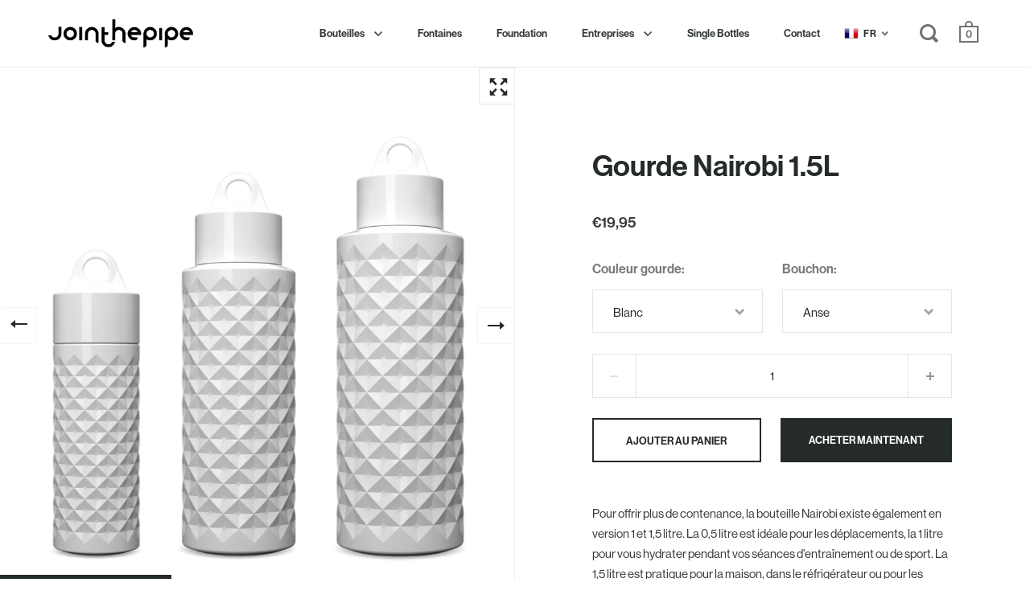

--- FILE ---
content_type: text/html; charset=utf-8
request_url: https://join-the-pipe.org/fr/products/nairobi-bottle-0-5-1-0-1-5l
body_size: 26914
content:
<!doctype html>
<html class="no-js" lang="fr">
<head>
<meta name="smart-seo-integrated" content="true" /><title>Water Bottle | Gourde Nairobi 1.5L | Join The Pipe</title>
<meta name="description" content=" Pour offrir plus de contenance, la bouteille Nairobi existe &eacute;galement en version 1 et 1,5 litre. La 0,5 litre est id&eacute;ale pour les d&eacute;placements, la 1 litre pour vous hydrater pendant vos s&eacute;ances d&#39;entra&icirc;nement ou de sport. La 1,5 litre est pratique pour la ma..." />
<meta name="smartseo-keyword" content="" />
<meta name="smartseo-timestamp" content="16335588304407229" />
<!--JSON-LD data generated by Smart SEO-->
<script type="application/ld+json">
    {
        "@context": "https://schema.org/",
        "@type": "Product",
        "url": "https://join-the-pipe.org/products/nairobi-bottle-0-5-1-0-1-5l",
        "name": "Water Bottle | Gourde Nairobi 1.5L | Join The Pipe",
        "image": "https://join-the-pipe.org/cdn/shop/products/Nairobi_0.5_1.0_1.5L_White_Unbranded_NoBG_ff579720-520c-4fe2-9a38-770717986b54.png?v=1667401194",
        "description": " Pour offrir plus de contenance, la bouteille Nairobi existe &eacute;galement en version 1 et 1,5 litre. La 0,5 litre est id&eacute;ale pour les d&eacute;placements, la 1 litre pour vous hydrater pendant vos s&eacute;ances d&#39;entra&icirc;nement ou de sport. La 1,5 litre est pratique pour la ma...",
        "brand": {
            "name": "Join The Pipe"
        },
        "weight": "0.0kg",
        "offers": [
            {
                "@type": "Offer",
                "priceCurrency": "EUR",
                "price": "19.95",
                "priceValidUntil": "2026-04-22",
                "availability": "https://schema.org/InStock",
                "itemCondition": "https://schema.org/NewCondition",
                "name": "Blanc / Anse",
                "url": "https://join-the-pipe.org/fr/products/nairobi-bottle-0-5-1-0-1-5l?variant=42058463314111",
                "seller": {
                    "@type": "Organization",
                    "name": "Join The Pipe"
                }
            },
            {
                "@type": "Offer",
                "priceCurrency": "EUR",
                "price": "19.95",
                "priceValidUntil": "2026-04-22",
                "availability": "https://schema.org/InStock",
                "itemCondition": "https://schema.org/NewCondition",
                "name": "Blanc / Plat",
                "url": "https://join-the-pipe.org/fr/products/nairobi-bottle-0-5-1-0-1-5l?variant=42058463346879",
                "seller": {
                    "@type": "Organization",
                    "name": "Join The Pipe"
                }
            },
            {
                "@type": "Offer",
                "priceCurrency": "EUR",
                "price": "19.95",
                "priceValidUntil": "2026-04-22",
                "availability": "https://schema.org/InStock",
                "itemCondition": "https://schema.org/NewCondition",
                "name": "Noir / Anse",
                "url": "https://join-the-pipe.org/fr/products/nairobi-bottle-0-5-1-0-1-5l?variant=42058463379647",
                "seller": {
                    "@type": "Organization",
                    "name": "Join The Pipe"
                }
            },
            {
                "@type": "Offer",
                "priceCurrency": "EUR",
                "price": "19.95",
                "priceValidUntil": "2026-04-22",
                "availability": "https://schema.org/InStock",
                "itemCondition": "https://schema.org/NewCondition",
                "name": "Noir / Plat",
                "url": "https://join-the-pipe.org/fr/products/nairobi-bottle-0-5-1-0-1-5l?variant=42058463412415",
                "seller": {
                    "@type": "Organization",
                    "name": "Join The Pipe"
                }
            }]
    }
</script><!--JSON-LD data generated by Smart SEO-->
<script type="application/ld+json">
    {
        "@context": "https://schema.org",
        "@type": "BreadcrumbList",
        "itemListElement": [
            {
                "@type": "ListItem",
                "position": 1,
                "item": {
                    "@type": "Website",
                    "@id": "https://join-the-pipe.org",
                    "name": "Translation missing: fr.general.breadcrumbs.home"
                }
            },
            {
                "@type": "ListItem",
                "position": 2,
                "item": {
                    "@type": "WebPage",
                    "@id": "https://join-the-pipe.org/products/nairobi-bottle-0-5-1-0-1-5l",
                    "name": "Gourde Nairobi 1.5L"
                }
            }
        ]
    }
</script>
<!--JSON-LD data generated by Smart SEO-->
<script type="application/ld+json">
    {
        "@context": "https://schema.org",
        "@type": "Organization",
        "name": "Join The Pipe",
        "url": "https://join-the-pipe.org",
        "description": "En utilisant tous des gourdes et des fontaines à eau, nous pouvons créer un monde plus durable dans lequel chacun, partout dans le monde, a accès à l&#39;eau potable.",
        "sameAs": ["https://www.facebook.com/JoinThePipeFrance/","https://www.instagram.com/jointhepipe_fr/","https://twitter.com/jointhepipe","https://www.linkedin.com/company/jointhepipe.org/"],
        "address": {
            "@type": "PostalAddress",
            "streetAddress": "Danzigerbocht 45F",
            "addressLocality": "Amsterdam",
            "postalCode": "1013 AM",
            "addressCountry": "Pays-Bas"
        },
        "telephone": "+31 20 794 2294"
    }
</script><!-- "snippets/booster-seo.liquid" was not rendered, the associated app was uninstalled -->

  <meta charset="utf-8">
  <meta name="viewport" content="width=device-width,initial-scale=1,maximum-scale=1,user-scalable=no">
  <meta http-equiv="X-UA-Compatible" content="IE=edge">
  <meta name="facebook-domain-verification" content="z4wugwga0nvmg7a1ovxdyl1e9min5m" />
  <meta name="ap-verification-token" content="xSJaMSKpISET4KAx"><link rel="shortcut icon" href="//join-the-pipe.org/cdn/shop/files/JTP_favicon_ea6ab493-4449-4ec1-9998-c74c660c0123_32x32.png?v=1755702021" type="image/png" />
<meta property="og:type" content="product">
  <meta property="og:title" content="Gourde Nairobi 1.5L">

  
    <meta property="og:image" content="http://join-the-pipe.org/cdn/shop/products/Nairobi_0.5_1.0_1.5L_White_Unbranded_NoBG_ff579720-520c-4fe2-9a38-770717986b54_1024x.png?v=1667401194">
    <meta property="og:image:secure_url" content="https://join-the-pipe.org/cdn/shop/products/Nairobi_0.5_1.0_1.5L_White_Unbranded_NoBG_ff579720-520c-4fe2-9a38-770717986b54_1024x.png?v=1667401194">
    <meta property="og:image:width" content="1024">
    <meta property="og:image:height" content="1024">
  
    <meta property="og:image" content="http://join-the-pipe.org/cdn/shop/products/Nairobi_0.5_1.0_1.5L_Black_Unbranded_NoBG_dece1e48-81e9-4249-99d2-478dbab903d7_1024x.png?v=1667401194">
    <meta property="og:image:secure_url" content="https://join-the-pipe.org/cdn/shop/products/Nairobi_0.5_1.0_1.5L_Black_Unbranded_NoBG_dece1e48-81e9-4249-99d2-478dbab903d7_1024x.png?v=1667401194">
    <meta property="og:image:width" content="1024">
    <meta property="og:image:height" content="1024">
  
    <meta property="og:image" content="http://join-the-pipe.org/cdn/shop/products/Nairobi_0.5_1.0_1.5L_White_Unbranded_Flat_NoBG_84826258-db1e-466a-b59c-5566ed5307a3_1024x.jpg?v=1667401194">
    <meta property="og:image:secure_url" content="https://join-the-pipe.org/cdn/shop/products/Nairobi_0.5_1.0_1.5L_White_Unbranded_Flat_NoBG_84826258-db1e-466a-b59c-5566ed5307a3_1024x.jpg?v=1667401194">
    <meta property="og:image:width" content="1024">
    <meta property="og:image:height" content="1024">
  

  <meta property="product:price:amount" content="19,95">
  <meta property="product:price:currency" content="EUR">
  <meta property="product:availability" content="in stock"><meta property="og:description" content="Pour offrir plus de contenance, la bouteille Nairobi existe également en version 1 et 1,5 litre. La 0,5 litre est idéale pour les déplacements, la 1 litre pour vous hydrater pendant vos séances d&#39;entraînement ou de sport. La 1,5 litre est pratique pour la maison, dans le réfrigérateur ou pour les sorties. Couleurs : Bl"><meta property="og:url" content="https://join-the-pipe.org/fr/products/nairobi-bottle-0-5-1-0-1-5l">
<meta property="og:site_name" content="Join The Pipe"><meta name="twitter:card" content="summary"><meta name="twitter:title" content="Gourde Nairobi 1.5L">
  <meta name="twitter:description" content="
Pour offrir plus de contenance, la bouteille Nairobi existe &amp;eacute;galement en version 1 et 1,5 litre. La 0,5 litre est id&amp;eacute;ale pour les d&amp;eacute;placements, la 1 litre pour vous hydrater pendant vos s&amp;eacute;ances d&amp;#39;entra&amp;icirc;nement ou de sport. La 1,5 litre est pratique pour la maison, dans le r&amp;eacute;frig&amp;eacute;rateur ou pour les sorties.

Couleurs : Blanc | Noir
Contenu : 1500 ML
Options de bouchon : avec anse ou plat

Fabriqu&amp;eacute;e en PE biosourc&amp;eacute; (canne &amp;agrave; sucre)
Plastique sans BPA
Lavable au lave-vaisselle (jusqu&amp;#39;&amp;agrave; 65 degr&amp;eacute;s)
Fabriqu&amp;eacute;e aux Pays-Bas

D&amp;eacute;lai de livraison : 4-6&amp;nbsp;jours ouvrables
">
  <meta name="twitter:image" content="https://join-the-pipe.org/cdn/shop/products/Nairobi_0.5_1.0_1.5L_White_Unbranded_NoBG_ff579720-520c-4fe2-9a38-770717986b54_600x600_crop_center.png?v=1667401194"><script type="application/ld+json">
  {
    "@context": "http://schema.org",
    "@type": "Product",
    "offers": [{
          "@type": "Offer",
          "name": "Blanc \/ Anse",
          "availability":"https://schema.org/InStock",
          "price": 19.95,
          "priceCurrency": "EUR",
          "priceValidUntil": "2026-02-01","url": "/fr/products/nairobi-bottle-0-5-1-0-1-5l/fr/products/nairobi-bottle-0-5-1-0-1-5l?variant=42058463314111"
        },{
          "@type": "Offer",
          "name": "Blanc \/ Plat",
          "availability":"https://schema.org/InStock",
          "price": 19.95,
          "priceCurrency": "EUR",
          "priceValidUntil": "2026-02-01","url": "/fr/products/nairobi-bottle-0-5-1-0-1-5l/fr/products/nairobi-bottle-0-5-1-0-1-5l?variant=42058463346879"
        },{
          "@type": "Offer",
          "name": "Noir \/ Anse",
          "availability":"https://schema.org/InStock",
          "price": 19.95,
          "priceCurrency": "EUR",
          "priceValidUntil": "2026-02-01","url": "/fr/products/nairobi-bottle-0-5-1-0-1-5l/fr/products/nairobi-bottle-0-5-1-0-1-5l?variant=42058463379647"
        },{
          "@type": "Offer",
          "name": "Noir \/ Plat",
          "availability":"https://schema.org/InStock",
          "price": 19.95,
          "priceCurrency": "EUR",
          "priceValidUntil": "2026-02-01","url": "/fr/products/nairobi-bottle-0-5-1-0-1-5l/fr/products/nairobi-bottle-0-5-1-0-1-5l?variant=42058463412415"
        }],"brand": {
      "name": "Join The Pipe"
    },
    "name": "Gourde Nairobi 1.5L",
    "description": "\nPour offrir plus de contenance, la bouteille Nairobi existe \u0026eacute;galement en version 1 et 1,5 litre. La 0,5 litre est id\u0026eacute;ale pour les d\u0026eacute;placements, la 1 litre pour vous hydrater pendant vos s\u0026eacute;ances d\u0026#39;entra\u0026icirc;nement ou de sport. La 1,5 litre est pratique pour la maison, dans le r\u0026eacute;frig\u0026eacute;rateur ou pour les sorties.\n\nCouleurs : Blanc | Noir\nContenu : 1500 ML\nOptions de bouchon : avec anse ou plat\n\nFabriqu\u0026eacute;e en PE biosourc\u0026eacute; (canne \u0026agrave; sucre)\nPlastique sans BPA\nLavable au lave-vaisselle (jusqu\u0026#39;\u0026agrave; 65 degr\u0026eacute;s)\nFabriqu\u0026eacute;e aux Pays-Bas\n\nD\u0026eacute;lai de livraison : 4-6\u0026nbsp;jours ouvrables\n",
    "category": "Water Bottle",
    "url": "/fr/products/nairobi-bottle-0-5-1-0-1-5l/fr/products/nairobi-bottle-0-5-1-0-1-5l",
    "sku": null,
    "image": {
      "@type": "ImageObject",
      "url": "https://join-the-pipe.org/cdn/shop/products/Nairobi_0.5_1.0_1.5L_White_Unbranded_NoBG_ff579720-520c-4fe2-9a38-770717986b54_1024x.png?v=1667401194",
      "image": "https://join-the-pipe.org/cdn/shop/products/Nairobi_0.5_1.0_1.5L_White_Unbranded_NoBG_ff579720-520c-4fe2-9a38-770717986b54_1024x.png?v=1667401194",
      "name": "Gourde Nairobi 1.5L",
      "width": "1024",
      "height": "1024"
    }
  }
  </script><script type="application/ld+json">
  {
    "@context": "http://schema.org",
    "@type": "BreadcrumbList",
  "itemListElement": [{
      "@type": "ListItem",
      "position": 1,
      "name": "Translation missing: fr.general.breadcrumb.home",
      "item": "https://join-the-pipe.org"
    },{
          "@type": "ListItem",
          "position": 2,
          "name": "Gourde Nairobi 1.5L",
          "item": "https://join-the-pipe.org/fr/products/nairobi-bottle-0-5-1-0-1-5l"
        }]
  }
  </script><script type="application/ld+json">
  {
    "@context": "http://schema.org",
    "@type" : "Organization",
  "name" : "Join The Pipe",
  "url" : "https://join-the-pipe.org",
  "potentialAction": {
    "@type": "SearchAction",
    "target": "/fr/search?q={search_term}",
    "query-input": "required name=search_term"
  }
  }
  </script><link rel="canonical" href="https://join-the-pipe.org/fr/products/nairobi-bottle-0-5-1-0-1-5l">

  <link rel="preload" as="style" href="//join-the-pipe.org/cdn/shop/t/2/assets/theme.css?v=29756208565859742581611065672">
  <link rel="preload" as="script" href="//join-the-pipe.org/cdn/shop/t/2/assets/theme.min.js?v=57734297239264284021611065673">

  <link href="//join-the-pipe.org/cdn/shop/t/2/assets/custom.css?v=24368798825191090291676295536" rel="stylesheet" type="text/css" media="all" />

  <link rel="preconnect" href="https://cdn.shopify.com">
  <link rel="preconnect" href="https://fonts.shopifycdn.com">
  <link rel="dns-prefetch" href="https://productreviews.shopifycdn.com">
  <link rel="dns-prefetch" href="//code.jquery.com/jquery-3.5.1.min.js"><link rel="preload" href="//join-the-pipe.org/cdn/fonts/open_sans/opensans_n8.8397a8153d7172f9fd2b668340b216c70cae90a5.woff2" as="font" type="font/woff2" crossorigin><link rel="preload" href="//join-the-pipe.org/cdn/fonts/open_sans/opensans_n4.c32e4d4eca5273f6d4ee95ddf54b5bbb75fc9b61.woff2" as="font" type="font/woff2" crossorigin><link rel="preload" href="//join-the-pipe.org/cdn/fonts/open_sans/opensans_n6.15aeff3c913c3fe570c19cdfeed14ce10d09fb08.woff2" as="font" type="font/woff2" crossorigin><style type="text/css">/* Fonts */

  @font-face {
  font-family: "Open Sans";
  font-weight: 800;
  font-style: normal;
  font-display: swap;
  src: url("//join-the-pipe.org/cdn/fonts/open_sans/opensans_n8.8397a8153d7172f9fd2b668340b216c70cae90a5.woff2") format("woff2"),
       url("//join-the-pipe.org/cdn/fonts/open_sans/opensans_n8.e6b8c8da9a85739da8727944118b210848d95f08.woff") format("woff");
}


  @font-face {
  font-family: "Open Sans";
  font-weight: 400;
  font-style: normal;
  font-display: swap;
  src: url("//join-the-pipe.org/cdn/fonts/open_sans/opensans_n4.c32e4d4eca5273f6d4ee95ddf54b5bbb75fc9b61.woff2") format("woff2"),
       url("//join-the-pipe.org/cdn/fonts/open_sans/opensans_n4.5f3406f8d94162b37bfa232b486ac93ee892406d.woff") format("woff");
}

@font-face {
  font-family: "Open Sans";
  font-weight: 700;
  font-style: normal;
  font-display: swap;
  src: url("//join-the-pipe.org/cdn/fonts/open_sans/opensans_n7.a9393be1574ea8606c68f4441806b2711d0d13e4.woff2") format("woff2"),
       url("//join-the-pipe.org/cdn/fonts/open_sans/opensans_n7.7b8af34a6ebf52beb1a4c1d8c73ad6910ec2e553.woff") format("woff");
}

@font-face {
  font-family: "Open Sans";
  font-weight: 400;
  font-style: italic;
  font-display: swap;
  src: url("//join-the-pipe.org/cdn/fonts/open_sans/opensans_i4.6f1d45f7a46916cc95c694aab32ecbf7509cbf33.woff2") format("woff2"),
       url("//join-the-pipe.org/cdn/fonts/open_sans/opensans_i4.4efaa52d5a57aa9a57c1556cc2b7465d18839daa.woff") format("woff");
}

@font-face {
  font-family: "Open Sans";
  font-weight: 700;
  font-style: italic;
  font-display: swap;
  src: url("//join-the-pipe.org/cdn/fonts/open_sans/opensans_i7.916ced2e2ce15f7fcd95d196601a15e7b89ee9a4.woff2") format("woff2"),
       url("//join-the-pipe.org/cdn/fonts/open_sans/opensans_i7.99a9cff8c86ea65461de497ade3d515a98f8b32a.woff") format("woff");
}

@font-face {
  font-family: "Open Sans";
  font-weight: 600;
  font-style: normal;
  font-display: swap;
  src: url("//join-the-pipe.org/cdn/fonts/open_sans/opensans_n6.15aeff3c913c3fe570c19cdfeed14ce10d09fb08.woff2") format("woff2"),
       url("//join-the-pipe.org/cdn/fonts/open_sans/opensans_n6.14bef14c75f8837a87f70ce22013cb146ee3e9f3.woff") format("woff");
}

@font-face {
  font-family: "Open Sans";
  font-weight: 600;
  font-style: normal;
  font-display: swap;
  src: url("//join-the-pipe.org/cdn/fonts/open_sans/opensans_n6.15aeff3c913c3fe570c19cdfeed14ce10d09fb08.woff2") format("woff2"),
       url("//join-the-pipe.org/cdn/fonts/open_sans/opensans_n6.14bef14c75f8837a87f70ce22013cb146ee3e9f3.woff") format("woff");
}

:root {

    /* Color variables */

    --color-text: 37, 42, 43;
    --color-text-foreground: 255, 255, 255;;

    --color-accent: 84, 197, 208;
    --color-accent-foreground: 0, 0, 0;

    --color-background: 255, 255, 255;
    --color-background-second: 245, 245, 245;
    --color-background-third: 237, 237, 237;
    --color-background-fourth: 250, 250, 250;

    /* Font variables */

    --font-stack-headings: "Open Sans", sans-serif;
    --font-weight-headings: 800;
    --font-style-headings: normal;

    --font-stack-body: "Open Sans", sans-serif;
    --font-weight-body: 400;--font-weight-body-bold: 700;--font-style-body: normal;

    --font-stack-menu: "Open Sans", sans-serif;
    --font-weight-menu: 600;--font-weight-menu-bold: 600;--font-style-menu: normal;

  }

</style><link rel="stylesheet" href="//join-the-pipe.org/cdn/shop/t/2/assets/theme.css?v=29756208565859742581611065672">

  <script>window.performance && window.performance.mark && window.performance.mark('shopify.content_for_header.start');</script><meta name="facebook-domain-verification" content="czupz9fzn08mbq1q1pqoedlbjcd5op">
<meta id="shopify-digital-wallet" name="shopify-digital-wallet" content="/53443985599/digital_wallets/dialog">
<link rel="alternate" hreflang="x-default" href="https://join-the-pipe.org/products/nairobi-bottle-0-5-1-0-1-5l">
<link rel="alternate" hreflang="en" href="https://join-the-pipe.org/products/nairobi-bottle-0-5-1-0-1-5l">
<link rel="alternate" hreflang="fr" href="https://join-the-pipe.org/fr/products/nairobi-bottle-0-5-1-0-1-5l">
<link rel="alternate" type="application/json+oembed" href="https://join-the-pipe.org/fr/products/nairobi-bottle-0-5-1-0-1-5l.oembed">
<script async="async" src="/checkouts/internal/preloads.js?locale=fr-NL"></script>
<script id="shopify-features" type="application/json">{"accessToken":"67ac1ae6a4ebb2f73b2e6df872af50ce","betas":["rich-media-storefront-analytics"],"domain":"join-the-pipe.org","predictiveSearch":true,"shopId":53443985599,"locale":"fr"}</script>
<script>var Shopify = Shopify || {};
Shopify.shop = "join-the-pipe.myshopify.com";
Shopify.locale = "fr";
Shopify.currency = {"active":"EUR","rate":"1.0"};
Shopify.country = "NL";
Shopify.theme = {"name":"Split","id":118440919231,"schema_name":"Split","schema_version":"2.6.4","theme_store_id":842,"role":"main"};
Shopify.theme.handle = "null";
Shopify.theme.style = {"id":null,"handle":null};
Shopify.cdnHost = "join-the-pipe.org/cdn";
Shopify.routes = Shopify.routes || {};
Shopify.routes.root = "/fr/";</script>
<script type="module">!function(o){(o.Shopify=o.Shopify||{}).modules=!0}(window);</script>
<script>!function(o){function n(){var o=[];function n(){o.push(Array.prototype.slice.apply(arguments))}return n.q=o,n}var t=o.Shopify=o.Shopify||{};t.loadFeatures=n(),t.autoloadFeatures=n()}(window);</script>
<script id="shop-js-analytics" type="application/json">{"pageType":"product"}</script>
<script defer="defer" async type="module" src="//join-the-pipe.org/cdn/shopifycloud/shop-js/modules/v2/client.init-shop-cart-sync_BcDpqI9l.fr.esm.js"></script>
<script defer="defer" async type="module" src="//join-the-pipe.org/cdn/shopifycloud/shop-js/modules/v2/chunk.common_a1Rf5Dlz.esm.js"></script>
<script defer="defer" async type="module" src="//join-the-pipe.org/cdn/shopifycloud/shop-js/modules/v2/chunk.modal_Djra7sW9.esm.js"></script>
<script type="module">
  await import("//join-the-pipe.org/cdn/shopifycloud/shop-js/modules/v2/client.init-shop-cart-sync_BcDpqI9l.fr.esm.js");
await import("//join-the-pipe.org/cdn/shopifycloud/shop-js/modules/v2/chunk.common_a1Rf5Dlz.esm.js");
await import("//join-the-pipe.org/cdn/shopifycloud/shop-js/modules/v2/chunk.modal_Djra7sW9.esm.js");

  window.Shopify.SignInWithShop?.initShopCartSync?.({"fedCMEnabled":true,"windoidEnabled":true});

</script>
<script>(function() {
  var isLoaded = false;
  function asyncLoad() {
    if (isLoaded) return;
    isLoaded = true;
    var urls = ["https:\/\/quotify.dev\/js\/widget.js?shop=join-the-pipe.myshopify.com"];
    for (var i = 0; i < urls.length; i++) {
      var s = document.createElement('script');
      s.type = 'text/javascript';
      s.async = true;
      s.src = urls[i];
      var x = document.getElementsByTagName('script')[0];
      x.parentNode.insertBefore(s, x);
    }
  };
  if(window.attachEvent) {
    window.attachEvent('onload', asyncLoad);
  } else {
    window.addEventListener('load', asyncLoad, false);
  }
})();</script>
<script id="__st">var __st={"a":53443985599,"offset":3600,"reqid":"0734e59a-15ac-4d00-b295-c2872ae8ae2f-1769073134","pageurl":"join-the-pipe.org\/fr\/products\/nairobi-bottle-0-5-1-0-1-5l","u":"7713a0dd35eb","p":"product","rtyp":"product","rid":7384875860159};</script>
<script>window.ShopifyPaypalV4VisibilityTracking = true;</script>
<script id="captcha-bootstrap">!function(){'use strict';const t='contact',e='account',n='new_comment',o=[[t,t],['blogs',n],['comments',n],[t,'customer']],c=[[e,'customer_login'],[e,'guest_login'],[e,'recover_customer_password'],[e,'create_customer']],r=t=>t.map((([t,e])=>`form[action*='/${t}']:not([data-nocaptcha='true']) input[name='form_type'][value='${e}']`)).join(','),a=t=>()=>t?[...document.querySelectorAll(t)].map((t=>t.form)):[];function s(){const t=[...o],e=r(t);return a(e)}const i='password',u='form_key',d=['recaptcha-v3-token','g-recaptcha-response','h-captcha-response',i],f=()=>{try{return window.sessionStorage}catch{return}},m='__shopify_v',_=t=>t.elements[u];function p(t,e,n=!1){try{const o=window.sessionStorage,c=JSON.parse(o.getItem(e)),{data:r}=function(t){const{data:e,action:n}=t;return t[m]||n?{data:e,action:n}:{data:t,action:n}}(c);for(const[e,n]of Object.entries(r))t.elements[e]&&(t.elements[e].value=n);n&&o.removeItem(e)}catch(o){console.error('form repopulation failed',{error:o})}}const l='form_type',E='cptcha';function T(t){t.dataset[E]=!0}const w=window,h=w.document,L='Shopify',v='ce_forms',y='captcha';let A=!1;((t,e)=>{const n=(g='f06e6c50-85a8-45c8-87d0-21a2b65856fe',I='https://cdn.shopify.com/shopifycloud/storefront-forms-hcaptcha/ce_storefront_forms_captcha_hcaptcha.v1.5.2.iife.js',D={infoText:'Protégé par hCaptcha',privacyText:'Confidentialité',termsText:'Conditions'},(t,e,n)=>{const o=w[L][v],c=o.bindForm;if(c)return c(t,g,e,D).then(n);var r;o.q.push([[t,g,e,D],n]),r=I,A||(h.body.append(Object.assign(h.createElement('script'),{id:'captcha-provider',async:!0,src:r})),A=!0)});var g,I,D;w[L]=w[L]||{},w[L][v]=w[L][v]||{},w[L][v].q=[],w[L][y]=w[L][y]||{},w[L][y].protect=function(t,e){n(t,void 0,e),T(t)},Object.freeze(w[L][y]),function(t,e,n,w,h,L){const[v,y,A,g]=function(t,e,n){const i=e?o:[],u=t?c:[],d=[...i,...u],f=r(d),m=r(i),_=r(d.filter((([t,e])=>n.includes(e))));return[a(f),a(m),a(_),s()]}(w,h,L),I=t=>{const e=t.target;return e instanceof HTMLFormElement?e:e&&e.form},D=t=>v().includes(t);t.addEventListener('submit',(t=>{const e=I(t);if(!e)return;const n=D(e)&&!e.dataset.hcaptchaBound&&!e.dataset.recaptchaBound,o=_(e),c=g().includes(e)&&(!o||!o.value);(n||c)&&t.preventDefault(),c&&!n&&(function(t){try{if(!f())return;!function(t){const e=f();if(!e)return;const n=_(t);if(!n)return;const o=n.value;o&&e.removeItem(o)}(t);const e=Array.from(Array(32),(()=>Math.random().toString(36)[2])).join('');!function(t,e){_(t)||t.append(Object.assign(document.createElement('input'),{type:'hidden',name:u})),t.elements[u].value=e}(t,e),function(t,e){const n=f();if(!n)return;const o=[...t.querySelectorAll(`input[type='${i}']`)].map((({name:t})=>t)),c=[...d,...o],r={};for(const[a,s]of new FormData(t).entries())c.includes(a)||(r[a]=s);n.setItem(e,JSON.stringify({[m]:1,action:t.action,data:r}))}(t,e)}catch(e){console.error('failed to persist form',e)}}(e),e.submit())}));const S=(t,e)=>{t&&!t.dataset[E]&&(n(t,e.some((e=>e===t))),T(t))};for(const o of['focusin','change'])t.addEventListener(o,(t=>{const e=I(t);D(e)&&S(e,y())}));const B=e.get('form_key'),M=e.get(l),P=B&&M;t.addEventListener('DOMContentLoaded',(()=>{const t=y();if(P)for(const e of t)e.elements[l].value===M&&p(e,B);[...new Set([...A(),...v().filter((t=>'true'===t.dataset.shopifyCaptcha))])].forEach((e=>S(e,t)))}))}(h,new URLSearchParams(w.location.search),n,t,e,['guest_login'])})(!0,!0)}();</script>
<script integrity="sha256-4kQ18oKyAcykRKYeNunJcIwy7WH5gtpwJnB7kiuLZ1E=" data-source-attribution="shopify.loadfeatures" defer="defer" src="//join-the-pipe.org/cdn/shopifycloud/storefront/assets/storefront/load_feature-a0a9edcb.js" crossorigin="anonymous"></script>
<script data-source-attribution="shopify.dynamic_checkout.dynamic.init">var Shopify=Shopify||{};Shopify.PaymentButton=Shopify.PaymentButton||{isStorefrontPortableWallets:!0,init:function(){window.Shopify.PaymentButton.init=function(){};var t=document.createElement("script");t.src="https://join-the-pipe.org/cdn/shopifycloud/portable-wallets/latest/portable-wallets.fr.js",t.type="module",document.head.appendChild(t)}};
</script>
<script data-source-attribution="shopify.dynamic_checkout.buyer_consent">
  function portableWalletsHideBuyerConsent(e){var t=document.getElementById("shopify-buyer-consent"),n=document.getElementById("shopify-subscription-policy-button");t&&n&&(t.classList.add("hidden"),t.setAttribute("aria-hidden","true"),n.removeEventListener("click",e))}function portableWalletsShowBuyerConsent(e){var t=document.getElementById("shopify-buyer-consent"),n=document.getElementById("shopify-subscription-policy-button");t&&n&&(t.classList.remove("hidden"),t.removeAttribute("aria-hidden"),n.addEventListener("click",e))}window.Shopify?.PaymentButton&&(window.Shopify.PaymentButton.hideBuyerConsent=portableWalletsHideBuyerConsent,window.Shopify.PaymentButton.showBuyerConsent=portableWalletsShowBuyerConsent);
</script>
<script>
  function portableWalletsCleanup(e){e&&e.src&&console.error("Failed to load portable wallets script "+e.src);var t=document.querySelectorAll("shopify-accelerated-checkout .shopify-payment-button__skeleton, shopify-accelerated-checkout-cart .wallet-cart-button__skeleton"),e=document.getElementById("shopify-buyer-consent");for(let e=0;e<t.length;e++)t[e].remove();e&&e.remove()}function portableWalletsNotLoadedAsModule(e){e instanceof ErrorEvent&&"string"==typeof e.message&&e.message.includes("import.meta")&&"string"==typeof e.filename&&e.filename.includes("portable-wallets")&&(window.removeEventListener("error",portableWalletsNotLoadedAsModule),window.Shopify.PaymentButton.failedToLoad=e,"loading"===document.readyState?document.addEventListener("DOMContentLoaded",window.Shopify.PaymentButton.init):window.Shopify.PaymentButton.init())}window.addEventListener("error",portableWalletsNotLoadedAsModule);
</script>

<script type="module" src="https://join-the-pipe.org/cdn/shopifycloud/portable-wallets/latest/portable-wallets.fr.js" onError="portableWalletsCleanup(this)" crossorigin="anonymous"></script>
<script nomodule>
  document.addEventListener("DOMContentLoaded", portableWalletsCleanup);
</script>

<script id='scb4127' type='text/javascript' async='' src='https://join-the-pipe.org/cdn/shopifycloud/privacy-banner/storefront-banner.js'></script><link id="shopify-accelerated-checkout-styles" rel="stylesheet" media="screen" href="https://join-the-pipe.org/cdn/shopifycloud/portable-wallets/latest/accelerated-checkout-backwards-compat.css" crossorigin="anonymous">
<style id="shopify-accelerated-checkout-cart">
        #shopify-buyer-consent {
  margin-top: 1em;
  display: inline-block;
  width: 100%;
}

#shopify-buyer-consent.hidden {
  display: none;
}

#shopify-subscription-policy-button {
  background: none;
  border: none;
  padding: 0;
  text-decoration: underline;
  font-size: inherit;
  cursor: pointer;
}

#shopify-subscription-policy-button::before {
  box-shadow: none;
}

      </style>

<script>window.performance && window.performance.mark && window.performance.mark('shopify.content_for_header.end');</script>
  
  <script src="//code.jquery.com/jquery-3.5.1.min.js"></script><noscript>
    <link rel="stylesheet" href="//join-the-pipe.org/cdn/shop/t/2/assets/theme.no-js.css?v=115616655028205881381610967501">
  </noscript>
  
  <link rel="stylesheet" href="https://use.typekit.net/uwg0agb.css">

                               
  <style type="text/css">

:root {
    /* Font variables */

    --font-stack-headings: neue-haas-grotesk-display,sans-serif;
    --font-weight-headings: 600;
    --font-style-headings: normal;

    --font-stack-body: neue-haas-grotesk-display,sans-serif;
    --font-weight-body: 500;--font-weight-body-bold: 700;--font-style-body: normal;

    --font-stack-menu: neue-haas-grotesk-display,sans-serif;
    --font-weight-menu: 600;--font-weight-menu-bold: 600;--font-style-menu: normal;

  }

</style>                             
 <!-- Google Webmaster Tools Site Verification -->
<meta name="google-site-verification" content="MxbqLonQ7FsVDsunfTp5P77mKDKhnVX30Q0NIM13a_8" />
<link href="https://monorail-edge.shopifysvc.com" rel="dns-prefetch">
<script>(function(){if ("sendBeacon" in navigator && "performance" in window) {try {var session_token_from_headers = performance.getEntriesByType('navigation')[0].serverTiming.find(x => x.name == '_s').description;} catch {var session_token_from_headers = undefined;}var session_cookie_matches = document.cookie.match(/_shopify_s=([^;]*)/);var session_token_from_cookie = session_cookie_matches && session_cookie_matches.length === 2 ? session_cookie_matches[1] : "";var session_token = session_token_from_headers || session_token_from_cookie || "";function handle_abandonment_event(e) {var entries = performance.getEntries().filter(function(entry) {return /monorail-edge.shopifysvc.com/.test(entry.name);});if (!window.abandonment_tracked && entries.length === 0) {window.abandonment_tracked = true;var currentMs = Date.now();var navigation_start = performance.timing.navigationStart;var payload = {shop_id: 53443985599,url: window.location.href,navigation_start,duration: currentMs - navigation_start,session_token,page_type: "product"};window.navigator.sendBeacon("https://monorail-edge.shopifysvc.com/v1/produce", JSON.stringify({schema_id: "online_store_buyer_site_abandonment/1.1",payload: payload,metadata: {event_created_at_ms: currentMs,event_sent_at_ms: currentMs}}));}}window.addEventListener('pagehide', handle_abandonment_event);}}());</script>
<script id="web-pixels-manager-setup">(function e(e,d,r,n,o){if(void 0===o&&(o={}),!Boolean(null===(a=null===(i=window.Shopify)||void 0===i?void 0:i.analytics)||void 0===a?void 0:a.replayQueue)){var i,a;window.Shopify=window.Shopify||{};var t=window.Shopify;t.analytics=t.analytics||{};var s=t.analytics;s.replayQueue=[],s.publish=function(e,d,r){return s.replayQueue.push([e,d,r]),!0};try{self.performance.mark("wpm:start")}catch(e){}var l=function(){var e={modern:/Edge?\/(1{2}[4-9]|1[2-9]\d|[2-9]\d{2}|\d{4,})\.\d+(\.\d+|)|Firefox\/(1{2}[4-9]|1[2-9]\d|[2-9]\d{2}|\d{4,})\.\d+(\.\d+|)|Chrom(ium|e)\/(9{2}|\d{3,})\.\d+(\.\d+|)|(Maci|X1{2}).+ Version\/(15\.\d+|(1[6-9]|[2-9]\d|\d{3,})\.\d+)([,.]\d+|)( \(\w+\)|)( Mobile\/\w+|) Safari\/|Chrome.+OPR\/(9{2}|\d{3,})\.\d+\.\d+|(CPU[ +]OS|iPhone[ +]OS|CPU[ +]iPhone|CPU IPhone OS|CPU iPad OS)[ +]+(15[._]\d+|(1[6-9]|[2-9]\d|\d{3,})[._]\d+)([._]\d+|)|Android:?[ /-](13[3-9]|1[4-9]\d|[2-9]\d{2}|\d{4,})(\.\d+|)(\.\d+|)|Android.+Firefox\/(13[5-9]|1[4-9]\d|[2-9]\d{2}|\d{4,})\.\d+(\.\d+|)|Android.+Chrom(ium|e)\/(13[3-9]|1[4-9]\d|[2-9]\d{2}|\d{4,})\.\d+(\.\d+|)|SamsungBrowser\/([2-9]\d|\d{3,})\.\d+/,legacy:/Edge?\/(1[6-9]|[2-9]\d|\d{3,})\.\d+(\.\d+|)|Firefox\/(5[4-9]|[6-9]\d|\d{3,})\.\d+(\.\d+|)|Chrom(ium|e)\/(5[1-9]|[6-9]\d|\d{3,})\.\d+(\.\d+|)([\d.]+$|.*Safari\/(?![\d.]+ Edge\/[\d.]+$))|(Maci|X1{2}).+ Version\/(10\.\d+|(1[1-9]|[2-9]\d|\d{3,})\.\d+)([,.]\d+|)( \(\w+\)|)( Mobile\/\w+|) Safari\/|Chrome.+OPR\/(3[89]|[4-9]\d|\d{3,})\.\d+\.\d+|(CPU[ +]OS|iPhone[ +]OS|CPU[ +]iPhone|CPU IPhone OS|CPU iPad OS)[ +]+(10[._]\d+|(1[1-9]|[2-9]\d|\d{3,})[._]\d+)([._]\d+|)|Android:?[ /-](13[3-9]|1[4-9]\d|[2-9]\d{2}|\d{4,})(\.\d+|)(\.\d+|)|Mobile Safari.+OPR\/([89]\d|\d{3,})\.\d+\.\d+|Android.+Firefox\/(13[5-9]|1[4-9]\d|[2-9]\d{2}|\d{4,})\.\d+(\.\d+|)|Android.+Chrom(ium|e)\/(13[3-9]|1[4-9]\d|[2-9]\d{2}|\d{4,})\.\d+(\.\d+|)|Android.+(UC? ?Browser|UCWEB|U3)[ /]?(15\.([5-9]|\d{2,})|(1[6-9]|[2-9]\d|\d{3,})\.\d+)\.\d+|SamsungBrowser\/(5\.\d+|([6-9]|\d{2,})\.\d+)|Android.+MQ{2}Browser\/(14(\.(9|\d{2,})|)|(1[5-9]|[2-9]\d|\d{3,})(\.\d+|))(\.\d+|)|K[Aa][Ii]OS\/(3\.\d+|([4-9]|\d{2,})\.\d+)(\.\d+|)/},d=e.modern,r=e.legacy,n=navigator.userAgent;return n.match(d)?"modern":n.match(r)?"legacy":"unknown"}(),u="modern"===l?"modern":"legacy",c=(null!=n?n:{modern:"",legacy:""})[u],f=function(e){return[e.baseUrl,"/wpm","/b",e.hashVersion,"modern"===e.buildTarget?"m":"l",".js"].join("")}({baseUrl:d,hashVersion:r,buildTarget:u}),m=function(e){var d=e.version,r=e.bundleTarget,n=e.surface,o=e.pageUrl,i=e.monorailEndpoint;return{emit:function(e){var a=e.status,t=e.errorMsg,s=(new Date).getTime(),l=JSON.stringify({metadata:{event_sent_at_ms:s},events:[{schema_id:"web_pixels_manager_load/3.1",payload:{version:d,bundle_target:r,page_url:o,status:a,surface:n,error_msg:t},metadata:{event_created_at_ms:s}}]});if(!i)return console&&console.warn&&console.warn("[Web Pixels Manager] No Monorail endpoint provided, skipping logging."),!1;try{return self.navigator.sendBeacon.bind(self.navigator)(i,l)}catch(e){}var u=new XMLHttpRequest;try{return u.open("POST",i,!0),u.setRequestHeader("Content-Type","text/plain"),u.send(l),!0}catch(e){return console&&console.warn&&console.warn("[Web Pixels Manager] Got an unhandled error while logging to Monorail."),!1}}}}({version:r,bundleTarget:l,surface:e.surface,pageUrl:self.location.href,monorailEndpoint:e.monorailEndpoint});try{o.browserTarget=l,function(e){var d=e.src,r=e.async,n=void 0===r||r,o=e.onload,i=e.onerror,a=e.sri,t=e.scriptDataAttributes,s=void 0===t?{}:t,l=document.createElement("script"),u=document.querySelector("head"),c=document.querySelector("body");if(l.async=n,l.src=d,a&&(l.integrity=a,l.crossOrigin="anonymous"),s)for(var f in s)if(Object.prototype.hasOwnProperty.call(s,f))try{l.dataset[f]=s[f]}catch(e){}if(o&&l.addEventListener("load",o),i&&l.addEventListener("error",i),u)u.appendChild(l);else{if(!c)throw new Error("Did not find a head or body element to append the script");c.appendChild(l)}}({src:f,async:!0,onload:function(){if(!function(){var e,d;return Boolean(null===(d=null===(e=window.Shopify)||void 0===e?void 0:e.analytics)||void 0===d?void 0:d.initialized)}()){var d=window.webPixelsManager.init(e)||void 0;if(d){var r=window.Shopify.analytics;r.replayQueue.forEach((function(e){var r=e[0],n=e[1],o=e[2];d.publishCustomEvent(r,n,o)})),r.replayQueue=[],r.publish=d.publishCustomEvent,r.visitor=d.visitor,r.initialized=!0}}},onerror:function(){return m.emit({status:"failed",errorMsg:"".concat(f," has failed to load")})},sri:function(e){var d=/^sha384-[A-Za-z0-9+/=]+$/;return"string"==typeof e&&d.test(e)}(c)?c:"",scriptDataAttributes:o}),m.emit({status:"loading"})}catch(e){m.emit({status:"failed",errorMsg:(null==e?void 0:e.message)||"Unknown error"})}}})({shopId: 53443985599,storefrontBaseUrl: "https://join-the-pipe.org",extensionsBaseUrl: "https://extensions.shopifycdn.com/cdn/shopifycloud/web-pixels-manager",monorailEndpoint: "https://monorail-edge.shopifysvc.com/unstable/produce_batch",surface: "storefront-renderer",enabledBetaFlags: ["2dca8a86"],webPixelsConfigList: [{"id":"191758682","eventPayloadVersion":"v1","runtimeContext":"LAX","scriptVersion":"1","type":"CUSTOM","privacyPurposes":["ANALYTICS"],"name":"Google Analytics tag (migrated)"},{"id":"shopify-app-pixel","configuration":"{}","eventPayloadVersion":"v1","runtimeContext":"STRICT","scriptVersion":"0450","apiClientId":"shopify-pixel","type":"APP","privacyPurposes":["ANALYTICS","MARKETING"]},{"id":"shopify-custom-pixel","eventPayloadVersion":"v1","runtimeContext":"LAX","scriptVersion":"0450","apiClientId":"shopify-pixel","type":"CUSTOM","privacyPurposes":["ANALYTICS","MARKETING"]}],isMerchantRequest: false,initData: {"shop":{"name":"Join The Pipe","paymentSettings":{"currencyCode":"EUR"},"myshopifyDomain":"join-the-pipe.myshopify.com","countryCode":"NL","storefrontUrl":"https:\/\/join-the-pipe.org\/fr"},"customer":null,"cart":null,"checkout":null,"productVariants":[{"price":{"amount":19.95,"currencyCode":"EUR"},"product":{"title":"Gourde Nairobi 1.5L","vendor":"Join The Pipe","id":"7384875860159","untranslatedTitle":"Gourde Nairobi 1.5L","url":"\/fr\/products\/nairobi-bottle-0-5-1-0-1-5l","type":"Water Bottle"},"id":"42058463314111","image":{"src":"\/\/join-the-pipe.org\/cdn\/shop\/products\/Nairobi_0.5_1.0_1.5L_White_Unbranded_NoBG_ff579720-520c-4fe2-9a38-770717986b54.png?v=1667401194"},"sku":null,"title":"Blanc \/ Anse","untranslatedTitle":"White \/ Ring"},{"price":{"amount":19.95,"currencyCode":"EUR"},"product":{"title":"Gourde Nairobi 1.5L","vendor":"Join The Pipe","id":"7384875860159","untranslatedTitle":"Gourde Nairobi 1.5L","url":"\/fr\/products\/nairobi-bottle-0-5-1-0-1-5l","type":"Water Bottle"},"id":"42058463346879","image":{"src":"\/\/join-the-pipe.org\/cdn\/shop\/products\/Nairobi_0.5_1.0_1.5L_White_Unbranded_Flat_NoBG_84826258-db1e-466a-b59c-5566ed5307a3.jpg?v=1667401194"},"sku":null,"title":"Blanc \/ Plat","untranslatedTitle":"White \/ Flat"},{"price":{"amount":19.95,"currencyCode":"EUR"},"product":{"title":"Gourde Nairobi 1.5L","vendor":"Join The Pipe","id":"7384875860159","untranslatedTitle":"Gourde Nairobi 1.5L","url":"\/fr\/products\/nairobi-bottle-0-5-1-0-1-5l","type":"Water Bottle"},"id":"42058463379647","image":{"src":"\/\/join-the-pipe.org\/cdn\/shop\/products\/Nairobi_0.5_1.0_1.5L_Black_Unbranded_NoBG_dece1e48-81e9-4249-99d2-478dbab903d7.png?v=1667401194"},"sku":null,"title":"Noir \/ Anse","untranslatedTitle":"Black \/ Ring"},{"price":{"amount":19.95,"currencyCode":"EUR"},"product":{"title":"Gourde Nairobi 1.5L","vendor":"Join The Pipe","id":"7384875860159","untranslatedTitle":"Gourde Nairobi 1.5L","url":"\/fr\/products\/nairobi-bottle-0-5-1-0-1-5l","type":"Water Bottle"},"id":"42058463412415","image":{"src":"\/\/join-the-pipe.org\/cdn\/shop\/products\/Nairobi_0.5_1.0_1.5L_Black_Unbranded_NoBG_dece1e48-81e9-4249-99d2-478dbab903d7.png?v=1667401194"},"sku":null,"title":"Noir \/ Plat","untranslatedTitle":"Black \/ Flat"}],"purchasingCompany":null},},"https://join-the-pipe.org/cdn","fcfee988w5aeb613cpc8e4bc33m6693e112",{"modern":"","legacy":""},{"shopId":"53443985599","storefrontBaseUrl":"https:\/\/join-the-pipe.org","extensionBaseUrl":"https:\/\/extensions.shopifycdn.com\/cdn\/shopifycloud\/web-pixels-manager","surface":"storefront-renderer","enabledBetaFlags":"[\"2dca8a86\"]","isMerchantRequest":"false","hashVersion":"fcfee988w5aeb613cpc8e4bc33m6693e112","publish":"custom","events":"[[\"page_viewed\",{}],[\"product_viewed\",{\"productVariant\":{\"price\":{\"amount\":19.95,\"currencyCode\":\"EUR\"},\"product\":{\"title\":\"Gourde Nairobi 1.5L\",\"vendor\":\"Join The Pipe\",\"id\":\"7384875860159\",\"untranslatedTitle\":\"Gourde Nairobi 1.5L\",\"url\":\"\/fr\/products\/nairobi-bottle-0-5-1-0-1-5l\",\"type\":\"Water Bottle\"},\"id\":\"42058463314111\",\"image\":{\"src\":\"\/\/join-the-pipe.org\/cdn\/shop\/products\/Nairobi_0.5_1.0_1.5L_White_Unbranded_NoBG_ff579720-520c-4fe2-9a38-770717986b54.png?v=1667401194\"},\"sku\":null,\"title\":\"Blanc \/ Anse\",\"untranslatedTitle\":\"White \/ Ring\"}}]]"});</script><script>
  window.ShopifyAnalytics = window.ShopifyAnalytics || {};
  window.ShopifyAnalytics.meta = window.ShopifyAnalytics.meta || {};
  window.ShopifyAnalytics.meta.currency = 'EUR';
  var meta = {"product":{"id":7384875860159,"gid":"gid:\/\/shopify\/Product\/7384875860159","vendor":"Join The Pipe","type":"Water Bottle","handle":"nairobi-bottle-0-5-1-0-1-5l","variants":[{"id":42058463314111,"price":1995,"name":"Gourde Nairobi 1.5L - Blanc \/ Anse","public_title":"Blanc \/ Anse","sku":null},{"id":42058463346879,"price":1995,"name":"Gourde Nairobi 1.5L - Blanc \/ Plat","public_title":"Blanc \/ Plat","sku":null},{"id":42058463379647,"price":1995,"name":"Gourde Nairobi 1.5L - Noir \/ Anse","public_title":"Noir \/ Anse","sku":null},{"id":42058463412415,"price":1995,"name":"Gourde Nairobi 1.5L - Noir \/ Plat","public_title":"Noir \/ Plat","sku":null}],"remote":false},"page":{"pageType":"product","resourceType":"product","resourceId":7384875860159,"requestId":"0734e59a-15ac-4d00-b295-c2872ae8ae2f-1769073134"}};
  for (var attr in meta) {
    window.ShopifyAnalytics.meta[attr] = meta[attr];
  }
</script>
<script class="analytics">
  (function () {
    var customDocumentWrite = function(content) {
      var jquery = null;

      if (window.jQuery) {
        jquery = window.jQuery;
      } else if (window.Checkout && window.Checkout.$) {
        jquery = window.Checkout.$;
      }

      if (jquery) {
        jquery('body').append(content);
      }
    };

    var hasLoggedConversion = function(token) {
      if (token) {
        return document.cookie.indexOf('loggedConversion=' + token) !== -1;
      }
      return false;
    }

    var setCookieIfConversion = function(token) {
      if (token) {
        var twoMonthsFromNow = new Date(Date.now());
        twoMonthsFromNow.setMonth(twoMonthsFromNow.getMonth() + 2);

        document.cookie = 'loggedConversion=' + token + '; expires=' + twoMonthsFromNow;
      }
    }

    var trekkie = window.ShopifyAnalytics.lib = window.trekkie = window.trekkie || [];
    if (trekkie.integrations) {
      return;
    }
    trekkie.methods = [
      'identify',
      'page',
      'ready',
      'track',
      'trackForm',
      'trackLink'
    ];
    trekkie.factory = function(method) {
      return function() {
        var args = Array.prototype.slice.call(arguments);
        args.unshift(method);
        trekkie.push(args);
        return trekkie;
      };
    };
    for (var i = 0; i < trekkie.methods.length; i++) {
      var key = trekkie.methods[i];
      trekkie[key] = trekkie.factory(key);
    }
    trekkie.load = function(config) {
      trekkie.config = config || {};
      trekkie.config.initialDocumentCookie = document.cookie;
      var first = document.getElementsByTagName('script')[0];
      var script = document.createElement('script');
      script.type = 'text/javascript';
      script.onerror = function(e) {
        var scriptFallback = document.createElement('script');
        scriptFallback.type = 'text/javascript';
        scriptFallback.onerror = function(error) {
                var Monorail = {
      produce: function produce(monorailDomain, schemaId, payload) {
        var currentMs = new Date().getTime();
        var event = {
          schema_id: schemaId,
          payload: payload,
          metadata: {
            event_created_at_ms: currentMs,
            event_sent_at_ms: currentMs
          }
        };
        return Monorail.sendRequest("https://" + monorailDomain + "/v1/produce", JSON.stringify(event));
      },
      sendRequest: function sendRequest(endpointUrl, payload) {
        // Try the sendBeacon API
        if (window && window.navigator && typeof window.navigator.sendBeacon === 'function' && typeof window.Blob === 'function' && !Monorail.isIos12()) {
          var blobData = new window.Blob([payload], {
            type: 'text/plain'
          });

          if (window.navigator.sendBeacon(endpointUrl, blobData)) {
            return true;
          } // sendBeacon was not successful

        } // XHR beacon

        var xhr = new XMLHttpRequest();

        try {
          xhr.open('POST', endpointUrl);
          xhr.setRequestHeader('Content-Type', 'text/plain');
          xhr.send(payload);
        } catch (e) {
          console.log(e);
        }

        return false;
      },
      isIos12: function isIos12() {
        return window.navigator.userAgent.lastIndexOf('iPhone; CPU iPhone OS 12_') !== -1 || window.navigator.userAgent.lastIndexOf('iPad; CPU OS 12_') !== -1;
      }
    };
    Monorail.produce('monorail-edge.shopifysvc.com',
      'trekkie_storefront_load_errors/1.1',
      {shop_id: 53443985599,
      theme_id: 118440919231,
      app_name: "storefront",
      context_url: window.location.href,
      source_url: "//join-the-pipe.org/cdn/s/trekkie.storefront.1bbfab421998800ff09850b62e84b8915387986d.min.js"});

        };
        scriptFallback.async = true;
        scriptFallback.src = '//join-the-pipe.org/cdn/s/trekkie.storefront.1bbfab421998800ff09850b62e84b8915387986d.min.js';
        first.parentNode.insertBefore(scriptFallback, first);
      };
      script.async = true;
      script.src = '//join-the-pipe.org/cdn/s/trekkie.storefront.1bbfab421998800ff09850b62e84b8915387986d.min.js';
      first.parentNode.insertBefore(script, first);
    };
    trekkie.load(
      {"Trekkie":{"appName":"storefront","development":false,"defaultAttributes":{"shopId":53443985599,"isMerchantRequest":null,"themeId":118440919231,"themeCityHash":"16377697607247074555","contentLanguage":"fr","currency":"EUR","eventMetadataId":"dcad530a-d257-473b-8329-7ce165f8b40b"},"isServerSideCookieWritingEnabled":true,"monorailRegion":"shop_domain","enabledBetaFlags":["65f19447"]},"Session Attribution":{},"S2S":{"facebookCapiEnabled":false,"source":"trekkie-storefront-renderer","apiClientId":580111}}
    );

    var loaded = false;
    trekkie.ready(function() {
      if (loaded) return;
      loaded = true;

      window.ShopifyAnalytics.lib = window.trekkie;

      var originalDocumentWrite = document.write;
      document.write = customDocumentWrite;
      try { window.ShopifyAnalytics.merchantGoogleAnalytics.call(this); } catch(error) {};
      document.write = originalDocumentWrite;

      window.ShopifyAnalytics.lib.page(null,{"pageType":"product","resourceType":"product","resourceId":7384875860159,"requestId":"0734e59a-15ac-4d00-b295-c2872ae8ae2f-1769073134","shopifyEmitted":true});

      var match = window.location.pathname.match(/checkouts\/(.+)\/(thank_you|post_purchase)/)
      var token = match? match[1]: undefined;
      if (!hasLoggedConversion(token)) {
        setCookieIfConversion(token);
        window.ShopifyAnalytics.lib.track("Viewed Product",{"currency":"EUR","variantId":42058463314111,"productId":7384875860159,"productGid":"gid:\/\/shopify\/Product\/7384875860159","name":"Gourde Nairobi 1.5L - Blanc \/ Anse","price":"19.95","sku":null,"brand":"Join The Pipe","variant":"Blanc \/ Anse","category":"Water Bottle","nonInteraction":true,"remote":false},undefined,undefined,{"shopifyEmitted":true});
      window.ShopifyAnalytics.lib.track("monorail:\/\/trekkie_storefront_viewed_product\/1.1",{"currency":"EUR","variantId":42058463314111,"productId":7384875860159,"productGid":"gid:\/\/shopify\/Product\/7384875860159","name":"Gourde Nairobi 1.5L - Blanc \/ Anse","price":"19.95","sku":null,"brand":"Join The Pipe","variant":"Blanc \/ Anse","category":"Water Bottle","nonInteraction":true,"remote":false,"referer":"https:\/\/join-the-pipe.org\/fr\/products\/nairobi-bottle-0-5-1-0-1-5l"});
      }
    });


        var eventsListenerScript = document.createElement('script');
        eventsListenerScript.async = true;
        eventsListenerScript.src = "//join-the-pipe.org/cdn/shopifycloud/storefront/assets/shop_events_listener-3da45d37.js";
        document.getElementsByTagName('head')[0].appendChild(eventsListenerScript);

})();</script>
  <script>
  if (!window.ga || (window.ga && typeof window.ga !== 'function')) {
    window.ga = function ga() {
      (window.ga.q = window.ga.q || []).push(arguments);
      if (window.Shopify && window.Shopify.analytics && typeof window.Shopify.analytics.publish === 'function') {
        window.Shopify.analytics.publish("ga_stub_called", {}, {sendTo: "google_osp_migration"});
      }
      console.error("Shopify's Google Analytics stub called with:", Array.from(arguments), "\nSee https://help.shopify.com/manual/promoting-marketing/pixels/pixel-migration#google for more information.");
    };
    if (window.Shopify && window.Shopify.analytics && typeof window.Shopify.analytics.publish === 'function') {
      window.Shopify.analytics.publish("ga_stub_initialized", {}, {sendTo: "google_osp_migration"});
    }
  }
</script>
<script
  defer
  src="https://join-the-pipe.org/cdn/shopifycloud/perf-kit/shopify-perf-kit-3.0.4.min.js"
  data-application="storefront-renderer"
  data-shop-id="53443985599"
  data-render-region="gcp-us-east1"
  data-page-type="product"
  data-theme-instance-id="118440919231"
  data-theme-name="Split"
  data-theme-version="2.6.4"
  data-monorail-region="shop_domain"
  data-resource-timing-sampling-rate="10"
  data-shs="true"
  data-shs-beacon="true"
  data-shs-export-with-fetch="true"
  data-shs-logs-sample-rate="1"
  data-shs-beacon-endpoint="https://join-the-pipe.org/api/collect"
></script>
</head>

<body id="gourde-nairobi-1-5l" class="template-product template-product">

  <!--  Clickcease.com tracking-->
  <script type='text/javascript'>var script = document.createElement('script');
  script.async = true; script.type = 'text/javascript';
  var target = 'https://www.clickcease.com/monitor/stat.js';
  script.src = target;var elem = document.head;elem.appendChild(script);
  </script>
  <noscript>
  <a href='https://www.clickcease.com' rel='nofollow'><img src='https://monitor.clickcease.com/stats/stats.aspx' alt='ClickCease'/></a>
  </noscript>
  <!--  Clickcease.com tracking-->  
  
  <div id="shopify-section-header" class="shopify-section mount-header"><header id="site-header" class="site-header desktop-view--classic header-scroll">

  <!-- logo -->

  
    <span class="logo">
  
<a class="logo-img" href="/fr">
        <img src="//join-the-pipe.org/cdn/shop/files/Jointhepipe_Zwart.png?v=1767046031" alt="Join The Pipe" style="max-width: 180px;" />
      </a>

    

    </span>
  

  <!-- menu -->

  <div id="site-nav--desktop" class="site-nav style--classic"><div class="site-nav-container portable--hide">
        <nav class="primary-menu">
          <ul class="link-list">

	

	

	

		<li  class="has-submenu" aria-haspopup="true"  id="menu-item-branded-bottles">

			<a class="menu-link " href="/fr/collections/branded-bottles">

				<span>Bouteilles</span>

				
					<span class="icon"><svg width="11" height="7" viewBox="0 0 11 7" fill="none" xmlns="http://www.w3.org/2000/svg"><path fill-rule="evenodd" clip-rule="evenodd" d="M5.06067 4L1.06066 0L0 1.06066L4 5.06067L5.06066 6.12132L6.12132 5.06066L10.1213 1.06067L9.06066 8.79169e-06L5.06067 4Z" fill="black"/></svg></span>
				

			</a>

			

				<ul class="submenu normal-menu" aria-expanded="false">

					<div class="submenu-holder">

						

							<li class="mega-link ">

								<a class="menu-link " href="/fr/collections/branded-bottles">
									<span>Bouteilles personnalisées</span>
									
								</a>

								

							</li>

						

							<li class="mega-link ">

								<a class="menu-link " href="/fr/collections/filled-bottles-city-water">
									<span>Bouteilles remplies</span>
									
								</a>

								

							</li>

						

					</div>

				</ul>

			

		</li>

	

		<li  id="menu-item-taps">

			<a class="menu-link " href="/fr/collections/taps">

				<span>Fontaines</span>

				

			</a>

			

		</li>

	

		<li  id="menu-item-foundation">

			<a class="menu-link " href="/fr/pages/projects">

				<span>Foundation</span>

				

			</a>

			

		</li>

	

		<li  class="has-submenu" aria-haspopup="true"  id="menu-item-hospitality">

			<a class="menu-link " href="/fr/pages/hotel">

				<span>Entreprises</span>

				
					<span class="icon"><svg width="11" height="7" viewBox="0 0 11 7" fill="none" xmlns="http://www.w3.org/2000/svg"><path fill-rule="evenodd" clip-rule="evenodd" d="M5.06067 4L1.06066 0L0 1.06066L4 5.06067L5.06066 6.12132L6.12132 5.06066L10.1213 1.06067L9.06066 8.79169e-06L5.06067 4Z" fill="black"/></svg></span>
				

			</a>

			

				<ul class="submenu normal-menu" aria-expanded="false">

					<div class="submenu-holder">

						

							<li class="mega-link ">

								<a class="menu-link " href="/fr/pages/hotel">
									<span>Entreprises</span>
									
								</a>

								

							</li>

						

							<li class="mega-link ">

								<a class="menu-link " href="/fr/pages/retail">
									<span>GMS</span>
									
								</a>

								

							</li>

						

					</div>

				</ul>

			

		</li>

	

		<li  id="menu-item-single-bottles">

			<a class="menu-link " href="/fr/collections/water-bottles">

				<span>Single Bottles</span>

				

			</a>

			

		</li>

	

		<li  id="menu-item-contact">

			<a class="menu-link " href="/fr/pages/contact">

				<span>Contact</span>

				

			</a>

			

		</li>

	
	
	<li>

<div class="translation-lab-language-switcher ">
  <div class="translation-lab-dropdown">
    
    <img class="language-flag" src="//join-the-pipe.org/cdn/shop/t/2/assets/tlab-flags-fr.png?v=136750049378609523551611141538">
    
    
    <span class="language-label language-code">fr</span>
    
  </div>
  <ul class="translation-lab-language-options"><li class="language-option " data-language-code="en">
      
      <img class="language-flag" src="//join-the-pipe.org/cdn/shop/t/2/assets/tlab-flags-en.png?v=89440205063567145151611142089">
      
      
      <span class="language-label language-code">en</span>
      
    </li><li class="language-option active" data-language-code="fr">
      
      <img class="language-flag" src="//join-the-pipe.org/cdn/shop/t/2/assets/tlab-flags-fr.png?v=136750049378609523551611141538">
      
      
      <span class="language-label language-code">fr</span>
      
    </li>
  </ul>
</div>

<script>
  if (!Array.prototype.find) {
    Object.defineProperty(Array.prototype, 'find', {
      value: function(predicate) {
        if (this == null) {
          throw TypeError('"this" is null or not defined');
        }

        var o = Object(this);

        var len = o.length >>> 0;

        if (typeof predicate !== 'function') {
          throw TypeError('predicate must be a function');
        }

        var thisArg = arguments[1];

        var k = 0;

        while (k < len) {
          var kValue = o[k];
          if (predicate.call(thisArg, kValue, k, o)) {
            return kValue;
          }
          k++;
        }

        return undefined;
      },
      configurable: true,
      writable: true
    });
  }
</script>



<link href="//join-the-pipe.org/cdn/shop/t/2/assets/translation-lab-language-dropdown.css?v=179450878256289768991623316162" rel="stylesheet" type="text/css" media="all" />

<style>

  

  @media screen and (max-width: 768px) {}

</style>

<script>

  (function () {

    var useInternationalDomains = false;

    function buildLanguageList() {
      var languageListJson = '[{\
"name": "anglais",\
"endonym_name": "English",\
"iso_code": "en",\
"primary": true,\
"flag": "//join-the-pipe.org/cdn/shop/t/2/assets/en.png?v=1557",\
"domain": null\
},{\
"name": "français",\
"endonym_name": "français",\
"iso_code": "fr",\
"primary": false,\
"flag": "//join-the-pipe.org/cdn/shop/t/2/assets/fr.png?v=1557",\
"domain": null\
}]';
      return JSON.parse(languageListJson);
    }

    function createDropdown(container, languageChangeHandler) {

      var dropdown = container.children[0];
      var span = dropdown.children[0];
      var selectedImg = dropdown.children[1];
      var ul = container.children[1];

      for (var i = 0; i < ul.children.length; i++) {
        var el = ul.children[i];
        el.onclick = languageChangeHandler(el.dataset.languageCode, el.children[0].innerText, languageChangeCallback);
      }

      var isOpen = false;

      dropdown.addEventListener('click', function (event) {
        event.preventDefault();
        isOpen = !isOpen;
        if (isOpen) {
          openDropdown();
        } else {
          closeDropdown();
        }
      });

      container.addEventListener('mouseleave', function () {
        closeDropdown();
      });

      function languageChangeCallback(lang, elementText) {
        closeDropdown();
        span.textContent = elementText;
        if (selectedImg) {
          selectedImg.src = lang.flag;
        }
      }

      function openDropdown() {
        isOpen = true;
        dropdown.classList.add('open');
        ul.classList.add('open');
      }

      function closeDropdown() {
        isOpen = false;
        dropdown.classList.remove('open');
        ul.classList.remove('open');
      }
    }

    function redirectUrlBuilderFunction(primaryLocale) {
      var shopDomain = 'https://join-the-pipe.org';
      if (window.Shopify && window.Shopify.designMode) {
        shopDomain = 'https://join-the-pipe.myshopify.com';
      }
      var currentLocale = 'fr'.toLowerCase();
      var currentLocaleRegEx = new RegExp('^\/' + currentLocale, "ig");
      var primaryLocaleLower = primaryLocale.toLowerCase();
      var pathname = window.location.pathname;
      var queryString = window.location.search || '';
      return function build(redirectLocale) {
        if (!redirectLocale) {
          return null;
        }
        var redirectLocaleLower = redirectLocale.toLowerCase();
        if (currentLocale !== redirectLocaleLower) {
          if (useInternationalDomains) {
            var languageList = buildLanguageList();
            var internationalDomain = languageList.find(function (x) { return x.iso_code.toLowerCase() === redirectLocaleLower; });
            if (internationalDomain) {
              return 'https://' + internationalDomain.domain + pathname + queryString;
            }
          }
          else {
            if (redirectLocaleLower === primaryLocaleLower) {
              return shopDomain + pathname.replace(currentLocaleRegEx, '') + queryString;
            } else if (primaryLocaleLower === currentLocale) {
              return shopDomain + '/' + redirectLocaleLower + pathname + queryString;
            } else {
              return shopDomain + '/' + pathname.replace(currentLocaleRegEx, redirectLocaleLower) + queryString;
            }
          }
        }
        return null;
      }
    }

    function configure() {
      var languageList = buildLanguageList();
      var primaryLanguage = languageList.find(function (x) { return x.primary; });
      if (!primaryLanguage || !primaryLanguage.iso_code) {
        return;
      }

      var redirectUrlBuilder = redirectUrlBuilderFunction(primaryLanguage.iso_code);

      var containers = document.querySelectorAll('.translation-lab-language-switcher');
      if (containers && containers.length) {
        for (var i = 0; i < containers.length; i++) {
          createDropdown(containers[i], languageChangeHandler);
        }
      }

      function languageChangeHandler(languageCode, elementText, callback) {
        var selectedLanguage = languageList.find(function (language) { return language.iso_code.toLowerCase() === languageCode.toLowerCase() });
        return function () {
          callback(selectedLanguage, elementText);
          localStorage.setItem('translation-lab-lang', selectedLanguage.iso_code);
          var redirectUrl = redirectUrlBuilder(selectedLanguage.iso_code);
          redirectUrl && window.location.assign(redirectUrl);
        }
      }
    }

    configure();

  })();

</script>

</li>
</ul>
        </nav>
      </div>

    <span id="site-search-handle" class="site-search-handle" aria-label="Ouvrir la barre de recherche" title="Ouvrir la barre de recherche">

      <a href="/fr/search">
        <span class="search-menu" aria-hidden="true">
          <svg version="1.1" class="svg search" xmlns="http://www.w3.org/2000/svg" xmlns:xlink="http://www.w3.org/1999/xlink" x="0px" y="0px" viewBox="0 0 24 27" style="enable-background:new 0 0 24 27; width: 24px; height: 27px;" xml:space="preserve"><path d="M10,2C4.5,2,0,6.5,0,12s4.5,10,10,10s10-4.5,10-10S15.5,2,10,2z M10,19c-3.9,0-7-3.1-7-7s3.1-7,7-7s7,3.1,7,7S13.9,19,10,19z"/><rect x="17" y="17" transform="matrix(0.7071 -0.7071 0.7071 0.7071 -9.2844 19.5856)" width="4" height="8"/></svg>
        </span>
      </a>

    </span>

    <span id="site-cart-handle" class="site-cart-handle overlay" aria-label="Ouvrir le panier" title="Ouvrir le panier">

        <a href="/fr/cart">
          <span class="cart-menu" aria-hidden="true">
            <svg version="1.1" class="svg cart" xmlns="http://www.w3.org/2000/svg" xmlns:xlink="http://www.w3.org/1999/xlink" x="0px" y="0px" viewBox="0 0 24 27" style="enable-background:new 0 0 24 27; width: 24px; height: 27px;" xml:space="preserve"><g><path d="M0,6v21h24V6H0z M22,25H2V8h20V25z"/></g><g><path d="M12,2c3,0,3,2.3,3,4h2c0-2.8-1-6-5-6S7,3.2,7,6h2C9,4.3,9,2,12,2z"/></g></svg>
            <span class="count-holder"><span class="count">0</span></span>
          </span>
        </a>

    </span>

    <button id="site-menu-handle" class="site-menu-handle hide portable--show" aria-label="Ouvrir le menu" title="Ouvrir le menu">
      <span class="hamburger-menu" aria-hidden="true"><span class="bar"></span></span>
    </button>

  </div>

  

</header>

<div id="site-nav--mobile" class="site-nav style--sidebar">

  <!-- navigation -->

  <div id="site-navigation" class="site-nav-container">

    <div class="site-nav-container-last">

      <p class="title">Menu</p>

      <div class="top">

        <nav class="primary-menu"><ul class="link-list">

	

	

	

		<li  class="has-submenu" aria-haspopup="true"  id="menu-item-branded-bottles">

			<a class="menu-link " href="/fr/collections/branded-bottles">

				<span>Bouteilles</span>

				
					<span class="icon"><svg width="11" height="7" viewBox="0 0 11 7" fill="none" xmlns="http://www.w3.org/2000/svg"><path fill-rule="evenodd" clip-rule="evenodd" d="M5.06067 4L1.06066 0L0 1.06066L4 5.06067L5.06066 6.12132L6.12132 5.06066L10.1213 1.06067L9.06066 8.79169e-06L5.06067 4Z" fill="black"/></svg></span>
				

			</a>

			

				<ul class="submenu normal-menu" aria-expanded="false">

					<div class="submenu-holder">

						

							<li class="mega-link ">

								<a class="menu-link " href="/fr/collections/branded-bottles">
									<span>Bouteilles personnalisées</span>
									
								</a>

								

							</li>

						

							<li class="mega-link ">

								<a class="menu-link " href="/fr/collections/filled-bottles-city-water">
									<span>Bouteilles remplies</span>
									
								</a>

								

							</li>

						

					</div>

				</ul>

			

		</li>

	

		<li  id="menu-item-taps">

			<a class="menu-link " href="/fr/collections/taps">

				<span>Fontaines</span>

				

			</a>

			

		</li>

	

		<li  id="menu-item-foundation">

			<a class="menu-link " href="/fr/pages/projects">

				<span>Foundation</span>

				

			</a>

			

		</li>

	

		<li  class="has-submenu" aria-haspopup="true"  id="menu-item-hospitality">

			<a class="menu-link " href="/fr/pages/hotel">

				<span>Entreprises</span>

				
					<span class="icon"><svg width="11" height="7" viewBox="0 0 11 7" fill="none" xmlns="http://www.w3.org/2000/svg"><path fill-rule="evenodd" clip-rule="evenodd" d="M5.06067 4L1.06066 0L0 1.06066L4 5.06067L5.06066 6.12132L6.12132 5.06066L10.1213 1.06067L9.06066 8.79169e-06L5.06067 4Z" fill="black"/></svg></span>
				

			</a>

			

				<ul class="submenu normal-menu" aria-expanded="false">

					<div class="submenu-holder">

						

							<li class="mega-link ">

								<a class="menu-link " href="/fr/pages/hotel">
									<span>Entreprises</span>
									
								</a>

								

							</li>

						

							<li class="mega-link ">

								<a class="menu-link " href="/fr/pages/retail">
									<span>GMS</span>
									
								</a>

								

							</li>

						

					</div>

				</ul>

			

		</li>

	

		<li  id="menu-item-single-bottles">

			<a class="menu-link " href="/fr/collections/water-bottles">

				<span>Single Bottles</span>

				

			</a>

			

		</li>

	

		<li  id="menu-item-contact">

			<a class="menu-link " href="/fr/pages/contact">

				<span>Contact</span>

				

			</a>

			

		</li>

	
	
	<li>

<div class="translation-lab-language-switcher ">
  <div class="translation-lab-dropdown">
    
    <img class="language-flag" src="//join-the-pipe.org/cdn/shop/t/2/assets/tlab-flags-fr.png?v=136750049378609523551611141538">
    
    
    <span class="language-label language-code">fr</span>
    
  </div>
  <ul class="translation-lab-language-options"><li class="language-option " data-language-code="en">
      
      <img class="language-flag" src="//join-the-pipe.org/cdn/shop/t/2/assets/tlab-flags-en.png?v=89440205063567145151611142089">
      
      
      <span class="language-label language-code">en</span>
      
    </li><li class="language-option active" data-language-code="fr">
      
      <img class="language-flag" src="//join-the-pipe.org/cdn/shop/t/2/assets/tlab-flags-fr.png?v=136750049378609523551611141538">
      
      
      <span class="language-label language-code">fr</span>
      
    </li>
  </ul>
</div>

<script>
  if (!Array.prototype.find) {
    Object.defineProperty(Array.prototype, 'find', {
      value: function(predicate) {
        if (this == null) {
          throw TypeError('"this" is null or not defined');
        }

        var o = Object(this);

        var len = o.length >>> 0;

        if (typeof predicate !== 'function') {
          throw TypeError('predicate must be a function');
        }

        var thisArg = arguments[1];

        var k = 0;

        while (k < len) {
          var kValue = o[k];
          if (predicate.call(thisArg, kValue, k, o)) {
            return kValue;
          }
          k++;
        }

        return undefined;
      },
      configurable: true,
      writable: true
    });
  }
</script>



<link href="//join-the-pipe.org/cdn/shop/t/2/assets/translation-lab-language-dropdown.css?v=179450878256289768991623316162" rel="stylesheet" type="text/css" media="all" />

<style>

  

  @media screen and (max-width: 768px) {}

</style>

<script>

  (function () {

    var useInternationalDomains = false;

    function buildLanguageList() {
      var languageListJson = '[{\
"name": "anglais",\
"endonym_name": "English",\
"iso_code": "en",\
"primary": true,\
"flag": "//join-the-pipe.org/cdn/shop/t/2/assets/en.png?v=1557",\
"domain": null\
},{\
"name": "français",\
"endonym_name": "français",\
"iso_code": "fr",\
"primary": false,\
"flag": "//join-the-pipe.org/cdn/shop/t/2/assets/fr.png?v=1557",\
"domain": null\
}]';
      return JSON.parse(languageListJson);
    }

    function createDropdown(container, languageChangeHandler) {

      var dropdown = container.children[0];
      var span = dropdown.children[0];
      var selectedImg = dropdown.children[1];
      var ul = container.children[1];

      for (var i = 0; i < ul.children.length; i++) {
        var el = ul.children[i];
        el.onclick = languageChangeHandler(el.dataset.languageCode, el.children[0].innerText, languageChangeCallback);
      }

      var isOpen = false;

      dropdown.addEventListener('click', function (event) {
        event.preventDefault();
        isOpen = !isOpen;
        if (isOpen) {
          openDropdown();
        } else {
          closeDropdown();
        }
      });

      container.addEventListener('mouseleave', function () {
        closeDropdown();
      });

      function languageChangeCallback(lang, elementText) {
        closeDropdown();
        span.textContent = elementText;
        if (selectedImg) {
          selectedImg.src = lang.flag;
        }
      }

      function openDropdown() {
        isOpen = true;
        dropdown.classList.add('open');
        ul.classList.add('open');
      }

      function closeDropdown() {
        isOpen = false;
        dropdown.classList.remove('open');
        ul.classList.remove('open');
      }
    }

    function redirectUrlBuilderFunction(primaryLocale) {
      var shopDomain = 'https://join-the-pipe.org';
      if (window.Shopify && window.Shopify.designMode) {
        shopDomain = 'https://join-the-pipe.myshopify.com';
      }
      var currentLocale = 'fr'.toLowerCase();
      var currentLocaleRegEx = new RegExp('^\/' + currentLocale, "ig");
      var primaryLocaleLower = primaryLocale.toLowerCase();
      var pathname = window.location.pathname;
      var queryString = window.location.search || '';
      return function build(redirectLocale) {
        if (!redirectLocale) {
          return null;
        }
        var redirectLocaleLower = redirectLocale.toLowerCase();
        if (currentLocale !== redirectLocaleLower) {
          if (useInternationalDomains) {
            var languageList = buildLanguageList();
            var internationalDomain = languageList.find(function (x) { return x.iso_code.toLowerCase() === redirectLocaleLower; });
            if (internationalDomain) {
              return 'https://' + internationalDomain.domain + pathname + queryString;
            }
          }
          else {
            if (redirectLocaleLower === primaryLocaleLower) {
              return shopDomain + pathname.replace(currentLocaleRegEx, '') + queryString;
            } else if (primaryLocaleLower === currentLocale) {
              return shopDomain + '/' + redirectLocaleLower + pathname + queryString;
            } else {
              return shopDomain + '/' + pathname.replace(currentLocaleRegEx, redirectLocaleLower) + queryString;
            }
          }
        }
        return null;
      }
    }

    function configure() {
      var languageList = buildLanguageList();
      var primaryLanguage = languageList.find(function (x) { return x.primary; });
      if (!primaryLanguage || !primaryLanguage.iso_code) {
        return;
      }

      var redirectUrlBuilder = redirectUrlBuilderFunction(primaryLanguage.iso_code);

      var containers = document.querySelectorAll('.translation-lab-language-switcher');
      if (containers && containers.length) {
        for (var i = 0; i < containers.length; i++) {
          createDropdown(containers[i], languageChangeHandler);
        }
      }

      function languageChangeHandler(languageCode, elementText, callback) {
        var selectedLanguage = languageList.find(function (language) { return language.iso_code.toLowerCase() === languageCode.toLowerCase() });
        return function () {
          callback(selectedLanguage, elementText);
          localStorage.setItem('translation-lab-lang', selectedLanguage.iso_code);
          var redirectUrl = redirectUrlBuilder(selectedLanguage.iso_code);
          redirectUrl && window.location.assign(redirectUrl);
        }
      }
    }

    configure();

  })();

</script>

</li>
</ul></nav>

      </div>

      <div class="to-bottom-content">

        

        <div class="site-social" aria-label="Suivez nous sur les réseaux sociaux">

	
		<a href="" target="_blank" aria-label="twitter"><span class="icon regular" aria-hidden="true"><svg width="100" height="100" viewBox="0 0 300 300" version="1.1" xmlns="http://www.w3.org/2000/svg"><path d="M178.57 127.15 290.27 0h-26.46l-97.03 110.38L89.34 0H0l117.13 166.93L0 300.25h26.46l102.4-116.59 81.8 116.59h89.34M36.01 19.54H76.66l187.13 262.13h-40.66"/></svg></span></a>
	
<a href="https://www.facebook.com/JoinThePipeFrance/" target="_blank" aria-label="Facebook"><span class="icon regular" aria-hidden="true"><svg xmlns="http://www.w3.org/2000/svg" viewBox="0 0 26 26"><path d="M24.99,0H1.16C0.43,0,0,0.43,0,1.01v23.83C0,25.57,0.43,26,1.16,26h12.71v-9.82h-3.32v-4.04h3.32V8.96c0-3.32,2.17-5.06,5.06-5.06c1.44,0,2.6,0.14,3.03,0.14v3.47h-2.02c-1.59,0-2.02,0.72-2.02,1.88v2.74h4.04l-0.87,4.04h-3.32V26h6.93c0.58,0,1.16-0.43,1.16-1.16V1.01C26,0.43,25.57,0,24.99,0z"/></svg></span></a>
	




<a href="https://www.instagram.com/jointhepipe_fr/" target="_blank" aria-label="Instagram"><span class="icon regular" aria-hidden="true"><svg xmlns="http://www.w3.org/2000/svg" viewBox="0 0 26 26"><path d="M13 2.4l5.2.1c1.3.1 1.9.3 2.4.4.6.2 1 .5 1.5 1s.7.9 1 1.5c.2.5.4 1.1.4 2.4.1 1.4.1 1.8.1 5.2l-.1 5.2c-.1 1.3-.3 1.9-.4 2.4-.2.6-.5 1-1 1.5s-.9.7-1.5 1c-.5.2-1.1.4-2.4.4-1.4.1-1.8.1-5.2.1s-3.9 0-5.2-.1-1.9-.3-2.4-.4c-.6-.2-1-.5-1.5-1s-.7-.9-1-1.5c-.2-.5-.4-1.1-.4-2.4-.1-1.4-.1-1.8-.1-5.2l.1-5.2c.1-1.3.3-1.9.4-2.4.2-.6.5-1 1-1.5s.9-.7 1.5-1c.5-.2 1.1-.4 2.4-.4 1.3-.1 1.7-.1 5.2-.1m0-2.3L7.7.2C6.3.2 5.4.4 4.5.7c-.8.4-1.5.8-2.3 1.5C1.5 3 1.1 3.7.7 4.5.4 5.4.2 6.3.1 7.7V13l.1 5.3c.1 1.4.3 2.3.6 3.1.3.9.8 1.6 1.5 2.3s1.4 1.2 2.3 1.5c.8.3 1.8.5 3.1.6 1.4.1 1.8.1 5.3.1l5.3-.1c1.4-.1 2.3-.3 3.1-.6.9-.3 1.6-.8 2.3-1.5s1.2-1.4 1.5-2.3c.3-.8.5-1.8.6-3.1.1-1.4.1-1.8.1-5.3l-.1-5.3c-.1-1.4-.3-2.3-.6-3.1-.3-.9-.8-1.6-1.5-2.3S22.3 1.1 21.4.8c-.8-.3-1.8-.5-3.1-.6S16.5.1 13 .1zm0 6.3c-3.7 0-6.6 3-6.6 6.6s3 6.6 6.6 6.6 6.6-3 6.6-6.6-2.9-6.6-6.6-6.6zm0 10.9c-2.4 0-4.3-1.9-4.3-4.3s1.9-4.3 4.3-4.3 4.3 1.9 4.3 4.3-1.9 4.3-4.3 4.3z"/><circle cx="19.9" cy="6.1" r="1.6"/></svg></span></a>
	
<a href="https://www.linkedin.com/in/geraldo-vallen-06b0507/" target="_blank" aria-label="LinkedIn"><span class="icon regular" aria-hidden="true"><svg xmlns="http://www.w3.org/2000/svg" viewBox="0 0 26 26"><path d="M24.85 0H1.15C.43 0 0 .43 0 1.15v23.7c0 .57.43 1 1.15 1h23.7c.57 0 1.15-.43 1.15-1.15V1.15C25.86.43 25.43 0 24.85 0zM7.6 21.98H3.88V9.62h3.88v12.35H7.6zM5.75 8.04c-1.3 0-2.15-1-2.15-2.3s1-2.15 2.15-2.15c1.3 0 2.15 1 2.15 2.15.14 1.3-.86 2.3-2.15 2.3zm16.23 13.94H18.1v-6.03c0-1.44 0-3.3-2-3.3s-2.3 1.58-2.3 3.16v6.03h-3.73V9.62h3.73v1.72c.57-1 1.72-2 3.6-2 3.88 0 4.6 2.6 4.6 5.9v6.76z"/></svg></span></a>
	


<a href="mailto:sales.fr@join-the-pipe.org" target="_blank" aria-label="Email"><span class="icon regular" aria-hidden="true"><svg xmlns="http://www.w3.org/2000/svg" viewBox="0 0 26 26"><path d="M25.87 5.42V4.9H.1v15.28c0 .4.4.78.78.78h24.35c.4 0 .78-.4.78-.78l-.14-14.76zm-2.98.77l-9.97 8.3-9.97-8.3H22.9zM1.52 19.4V7.1l10.88 8.94c.13.13.26.13.52.13s.4 0 .52-.13L24.32 7.1v12.3H1.52z"/></svg></span></a>
	

</div>

        <div class="site-copyright">
          <p class="copy">Droit d&#39;auteur &copy; 2026 <a href="/fr">Join The Pipe</a></p>
          <p class="powered"><a target="_blank" rel="nofollow" href="https://www.shopify.com?utm_campaign=poweredby&amp;utm_medium=shopify&amp;utm_source=onlinestore">E-shop par Shopify</a></p>
        </div>

      </div>

    </div>

  </div>

  <!-- filters -->

  

  <!-- search -->

  <div id="site-search" class="site-nav-container" tabindex="-1">

    <div class="site-nav-container-last">

      <p class="title">Recherche</p>

      <form action="/fr/search" method="get" class="input-group search-bar ajax" role="search" autocomplete="off">
  <input type="search" name="q" value="" placeholder="Recherche" class="input-group-field" aria-label="Recherche" autocomplete="off" autocorrect="off" autocapitalize="off" spellcheck="false">
  
  	<input type="hidden" name="options[prefix]" value="last" />
  
  <input type="hidden" name="type" value="product,article,page" />
  <span class="input-group-btn">
    <button type="submit" class="btn icon-fallback-text" aria-label="Recherche">
      <span class="icon icon-search" aria-hidden="true"><svg version="1.1" class="svg search" xmlns="http://www.w3.org/2000/svg" xmlns:xlink="http://www.w3.org/1999/xlink" x="0px" y="0px" viewBox="0 0 24 27" style="enable-background:new 0 0 24 27; width: 24px; height: 27px;" xml:space="preserve"><path d="M10,2C4.5,2,0,6.5,0,12s4.5,10,10,10s10-4.5,10-10S15.5,2,10,2z M10,19c-3.9,0-7-3.1-7-7s3.1-7,7-7s7,3.1,7,7S13.9,19,10,19z"/><rect x="17" y="17" transform="matrix(0.7071 -0.7071 0.7071 0.7071 -9.2844 19.5856)" width="4" height="8"/></svg></span>
    </button>
  </span>
</form>


      <div class="top">
        <div id="search-results" class="search-results predictive-search "></div>
      </div>

      <div id="site-search-footer"></div>

    </div>

  </div>

  <!-- cart -->

  <div id="site-cart" class="site-nav-container" tabindex="-1">

    <div class="site-nav-container-last">

      <div class="site-cart-heading">

        <p class="title">Panier</p>

        <p class="subtitle" data-added-singular="{{ count }} produit a été ajouté à votre panier" data-added-plural="{{ count }} produits ont été ajoutés à votre panier">0 produit dans votre panier</p>

      </div>

      <div class="top">

        
          <form action="/fr/cart" method="post" novalidate class="cart" id="site-cart-form-sidebar">

  <div class="cart-holder" data-items="0">

    <div class="cart-items">

      

    </div>

    
      <textarea name="note" id="cartSpecialInstructions" placeholder="Instructions spéciales pour la commande" aria-label="Instructions spéciales pour la commande"></textarea>
    

    <div class="cart-out">

      <div id="CartDetails">
        
        

      </div>

      <p id="CartTotal">Total : <span>€0,00</span></p>
      <small>Frais de port et remises calculés à la caisse</small>

      <div class="cart-actions" style="margin-top: 20px;"><button class="button accent" style="margin-right: 10px;">Modifier le panier</button><input type="submit" name="checkout" value="Procéder au paiement" ></div>

    </div>

  </div>

  <div class="cart-continue">
    <a href="/fr/collections/all" class="button color">
      Continuez la recherche
    </a>
  </div>

</form>
        

      </div>

    </div>

  </div>

  <!-- close button -->

  <button id="site-close-handle" class="site-close-handle" aria-label="Fermer la barre latérale" title="Fermer la barre latérale">
    <span class="hamburger-menu active" aria-hidden="true"><span class="bar animate"></span></span>
  </button>

</div>

</div>

  <main class="wrapper main-content" id="main" role="main">

    <div class="shopify-section">
  <div id="shopify-section-product" class="shopify-section mount-product mount-images mount-gallery mount-tabs"><div id="section-product" class="site-box-container container--fullscreen box--can-stick product--section"  data-collection="" data-gallery-size="3" data-id="7384875860159" data-hide-variants="false" data-product-available="true">

  <div class="site-box box--big lap--box--bigger box--typo-big box--no-padding box__product-gallery slider" data-lap="box--bigger" data-order="0" data-images="3" data-show-progress="true" data-images-aspect="fit">

    <div class="site-box-content" data-video-looping="false" data-size="3">

      
<div 
  id="FeaturedMedia-product-26154770858175" 
  class="box--product-image gallery-item  show-lazy-preloader "
  data-product-media-type="image"
  data-product-single-media-wrapper
  data-media-id="26154770858175"
  tabindex="0"
  data-index="0"data-image-zoomdata-ratio="1.0" style="padding-top: 100.0%"><img 
      src="//join-the-pipe.org/cdn/shop/products/Nairobi_0.5_1.0_1.5L_White_Unbranded_NoBG_ff579720-520c-4fe2-9a38-770717986b54_960x.png?v=1667401194" alt="Gourde Nairobi 1.5L"
      srcset="[data-uri]"
      data-srcset="//join-the-pipe.org/cdn/shop/products/Nairobi_0.5_1.0_1.5L_White_Unbranded_NoBG_ff579720-520c-4fe2-9a38-770717986b54_600x.png?v=1667401194 480w, //join-the-pipe.org/cdn/shop/products/Nairobi_0.5_1.0_1.5L_White_Unbranded_NoBG_ff579720-520c-4fe2-9a38-770717986b54_900x.png?v=1667401194 720w, //join-the-pipe.org/cdn/shop/products/Nairobi_0.5_1.0_1.5L_White_Unbranded_NoBG_ff579720-520c-4fe2-9a38-770717986b54_1100x.png?v=1667401194 960w, //join-the-pipe.org/cdn/shop/products/Nairobi_0.5_1.0_1.5L_White_Unbranded_NoBG_ff579720-520c-4fe2-9a38-770717986b54_1600x.png?v=1667401194 1440w, //join-the-pipe.org/cdn/shop/products/Nairobi_0.5_1.0_1.5L_White_Unbranded_NoBG_ff579720-520c-4fe2-9a38-770717986b54_2100x.png?v=1667401194 1920w"
      data-sizes="auto"
      class="lazyload" 
    /><div class="product-zoom product-zoom-in" aria-label="Zoom in" title="Zoom in" data-master="//join-the-pipe.org/cdn/shop/products/Nairobi_0.5_1.0_1.5L_White_Unbranded_NoBG_ff579720-520c-4fe2-9a38-770717986b54.png?v=1667401194">
        <span class="zoom-in" aria-hidden="true"><svg version="1.1" xmlns="http://www.w3.org/2000/svg" xmlns:xlink="http://www.w3.org/1999/xlink" x="0px" y="0px"
	 viewBox="0 0 36 36" style="enable-background:new 0 0 36 36; width: 36px; height: 36px;" xml:space="preserve"><polyline points="6,14 9,11 14,16 16,14 11,9 14,6 6,6 "/><polyline points="22,6 25,9 20,14 22,16 27,11 30,14 30,6 "/><polyline points="30,22 27,25 22,20 20,22 25,27 22,30 30,30 "/><polyline points="14,30 11,27 16,22 14,20 9,25 6,22 6,30 "/></svg></span>
      </div>
    


  <noscript><span class="ll-fallback" style="background-image:url(//join-the-pipe.org/cdn/shop/products/Nairobi_0.5_1.0_1.5L_White_Unbranded_NoBG_ff579720-520c-4fe2-9a38-770717986b54_960x.png?v=1667401194)"></span></noscript> 

</div><div 
  id="FeaturedMedia-product-26154773217471" 
  class="box--product-image gallery-item  show-lazy-preloader "
  data-product-media-type="image"
  data-product-single-media-wrapper
  data-media-id="26154773217471"
  tabindex="0"
  data-index="1"data-image-zoomdata-ratio="1.0" style="padding-top: 100.0%"><img 
      src="//join-the-pipe.org/cdn/shop/products/Nairobi_0.5_1.0_1.5L_Black_Unbranded_NoBG_dece1e48-81e9-4249-99d2-478dbab903d7_960x.png?v=1667401194" alt="Gourde Nairobi 1.5L"
      srcset="[data-uri]"
      data-srcset="//join-the-pipe.org/cdn/shop/products/Nairobi_0.5_1.0_1.5L_Black_Unbranded_NoBG_dece1e48-81e9-4249-99d2-478dbab903d7_600x.png?v=1667401194 480w, //join-the-pipe.org/cdn/shop/products/Nairobi_0.5_1.0_1.5L_Black_Unbranded_NoBG_dece1e48-81e9-4249-99d2-478dbab903d7_900x.png?v=1667401194 720w, //join-the-pipe.org/cdn/shop/products/Nairobi_0.5_1.0_1.5L_Black_Unbranded_NoBG_dece1e48-81e9-4249-99d2-478dbab903d7_1100x.png?v=1667401194 960w, //join-the-pipe.org/cdn/shop/products/Nairobi_0.5_1.0_1.5L_Black_Unbranded_NoBG_dece1e48-81e9-4249-99d2-478dbab903d7_1600x.png?v=1667401194 1440w, //join-the-pipe.org/cdn/shop/products/Nairobi_0.5_1.0_1.5L_Black_Unbranded_NoBG_dece1e48-81e9-4249-99d2-478dbab903d7_2100x.png?v=1667401194 1920w"
      data-sizes="auto"
      class="lazyload" 
    /><div class="product-zoom product-zoom-in" aria-label="Zoom in" title="Zoom in" data-master="//join-the-pipe.org/cdn/shop/products/Nairobi_0.5_1.0_1.5L_Black_Unbranded_NoBG_dece1e48-81e9-4249-99d2-478dbab903d7.png?v=1667401194">
        <span class="zoom-in" aria-hidden="true"><svg version="1.1" xmlns="http://www.w3.org/2000/svg" xmlns:xlink="http://www.w3.org/1999/xlink" x="0px" y="0px"
	 viewBox="0 0 36 36" style="enable-background:new 0 0 36 36; width: 36px; height: 36px;" xml:space="preserve"><polyline points="6,14 9,11 14,16 16,14 11,9 14,6 6,6 "/><polyline points="22,6 25,9 20,14 22,16 27,11 30,14 30,6 "/><polyline points="30,22 27,25 22,20 20,22 25,27 22,30 30,30 "/><polyline points="14,30 11,27 16,22 14,20 9,25 6,22 6,30 "/></svg></span>
      </div>
    


  <noscript><span class="ll-fallback" style="background-image:url(//join-the-pipe.org/cdn/shop/products/Nairobi_0.5_1.0_1.5L_Black_Unbranded_NoBG_dece1e48-81e9-4249-99d2-478dbab903d7_960x.png?v=1667401194)"></span></noscript> 

</div><div 
  id="FeaturedMedia-product-26154775871679" 
  class="box--product-image gallery-item  show-lazy-preloader "
  data-product-media-type="image"
  data-product-single-media-wrapper
  data-media-id="26154775871679"
  tabindex="0"
  data-index="2"data-image-zoomdata-ratio="1.0" style="padding-top: 100.0%"><img 
      src="//join-the-pipe.org/cdn/shop/products/Nairobi_0.5_1.0_1.5L_White_Unbranded_Flat_NoBG_84826258-db1e-466a-b59c-5566ed5307a3_960x.jpg?v=1667401194" alt="Gourde Nairobi 1.5L"
      srcset="[data-uri]"
      data-srcset="//join-the-pipe.org/cdn/shop/products/Nairobi_0.5_1.0_1.5L_White_Unbranded_Flat_NoBG_84826258-db1e-466a-b59c-5566ed5307a3_600x.jpg?v=1667401194 480w, //join-the-pipe.org/cdn/shop/products/Nairobi_0.5_1.0_1.5L_White_Unbranded_Flat_NoBG_84826258-db1e-466a-b59c-5566ed5307a3_900x.jpg?v=1667401194 720w, //join-the-pipe.org/cdn/shop/products/Nairobi_0.5_1.0_1.5L_White_Unbranded_Flat_NoBG_84826258-db1e-466a-b59c-5566ed5307a3_1100x.jpg?v=1667401194 960w, //join-the-pipe.org/cdn/shop/products/Nairobi_0.5_1.0_1.5L_White_Unbranded_Flat_NoBG_84826258-db1e-466a-b59c-5566ed5307a3_1600x.jpg?v=1667401194 1440w, //join-the-pipe.org/cdn/shop/products/Nairobi_0.5_1.0_1.5L_White_Unbranded_Flat_NoBG_84826258-db1e-466a-b59c-5566ed5307a3_2100x.jpg?v=1667401194 1920w"
      data-sizes="auto"
      class="lazyload" 
    /><div class="product-zoom product-zoom-in" aria-label="Zoom in" title="Zoom in" data-master="//join-the-pipe.org/cdn/shop/products/Nairobi_0.5_1.0_1.5L_White_Unbranded_Flat_NoBG_84826258-db1e-466a-b59c-5566ed5307a3.jpg?v=1667401194">
        <span class="zoom-in" aria-hidden="true"><svg version="1.1" xmlns="http://www.w3.org/2000/svg" xmlns:xlink="http://www.w3.org/1999/xlink" x="0px" y="0px"
	 viewBox="0 0 36 36" style="enable-background:new 0 0 36 36; width: 36px; height: 36px;" xml:space="preserve"><polyline points="6,14 9,11 14,16 16,14 11,9 14,6 6,6 "/><polyline points="22,6 25,9 20,14 22,16 27,11 30,14 30,6 "/><polyline points="30,22 27,25 22,20 20,22 25,27 22,30 30,30 "/><polyline points="14,30 11,27 16,22 14,20 9,25 6,22 6,30 "/></svg></span>
      </div>
    


  <noscript><span class="ll-fallback" style="background-image:url(//join-the-pipe.org/cdn/shop/products/Nairobi_0.5_1.0_1.5L_White_Unbranded_Flat_NoBG_84826258-db1e-466a-b59c-5566ed5307a3_960x.jpg?v=1667401194)"></span></noscript> 

</div>

    </div>

  </div>
  
  <div class="site-box box--big lap--box--bigger box--typo-big box--center-align box--column-flow box__product-content"  data-lap="box--bigger" data-order="1">

    <div class="site-box-content fix-me-with-margin">
      
      <h1 class="product-title">Gourde Nairobi 1.5L</h1>

      

      <span class="variant-sku hide"></span>

      
<div class="price-reviews">

        <span class="price quotify-hide-price-7384875860159">

          


          <div style="display: inline-block;">

            <span class="product-price">€19,95</span>
            <span class="info compare-price">
              </span>

            

          </div>

        </span>

        

      </div>
      
      <div class="offers">
        
        <div id="add-to-cart-product" class="product--add-to-cart-form style--classic" data-type="overlay"><form method="post" action="/fr/cart/add" id="product_form_7384875860159" accept-charset="UTF-8" class="shopify-product-form" enctype="multipart/form-data"><input type="hidden" name="form_type" value="product" /><input type="hidden" name="utf8" value="✓" /><div class="product-variants-holder" >

              
                <div class="product-variant selector-wrapper hidden">
                  <label for="product-couleur gourde">Couleur gourde</label>
                  <select class="product-variants" id="product-couleur gourde">
                    
                      <option value="Blanc" selected>Blanc</option>
                    
                      <option value="Noir" >Noir</option>
                    
                  </select>
                </div>
              
                <div class="product-variant selector-wrapper hidden">
                  <label for="product-bouchon">Bouchon</label>
                  <select class="product-variants" id="product-bouchon">
                    
                      <option value="Anse" selected>Anse</option>
                    
                      <option value="Plat" >Plat</option>
                    
                  </select>
                </div>
              

            </div>
          
             <select id="productSelect" name="id" class="styled" style="display: none;">
              
<option  selected="selected"  value="42058463314111" >
                    Blanc / Anse
                  </option>
                

<option  value="42058463346879" >
                    Blanc / Plat
                  </option>
                

<option  value="42058463379647" >
                    Noir / Anse
                  </option>
                

<option  value="42058463412415" >
                    Noir / Plat
                  </option>
                
</select><div class="cart-functions payment-button--true">

              <div class="quantity-selector-holder quotify-hide-cart-7384875860159">

    <button class="qty-button qty-minus">
      <svg version="1.0" class="svg minus" xmlns="//www.w3.org/2000/svg" xmlns:xlink="//www.w3.org  /1999/xlink" x="0px" y="0px" width="10px" height="10px" viewBox="0 0 10 10" enable-background="new 0 0 10 10" xml:space="preserve"><rect y="4" width="10" height="2"/></svg>
    </button>

    <input type="number" name="quantity" value="1" min="1" class="quantity-selector" aria-label="Quantité">

    <button class="qty-button qty-plus">
      <svg version="1.0" class="svg minus" xmlns="//www.w3.org/2000/svg" xmlns:xlink="//www.w3.org  /1999/xlink" x="0px" y="0px" width="10px" height="10px" viewBox="0 0 10 10" enable-background="new 0 0 10 10" xml:space="preserve"><rect y="4" width="10" height="2"/><rect y="4" width="10" height="2" style="transform: rotate(-90deg);transform-origin: center;"/></svg>
    </button>

  </div>
<button type="submit" name="add" class="button color">
                    <span class="add-to-cart-text" data-add-to-cart-text=" Ajouter au panier ">  Ajouter au panier  </span>
                </button><div data-shopify="payment-button" class="shopify-payment-button"> <shopify-accelerated-checkout recommended="null" fallback="{&quot;supports_subs&quot;:true,&quot;supports_def_opts&quot;:true,&quot;name&quot;:&quot;buy_it_now&quot;,&quot;wallet_params&quot;:{}}" access-token="67ac1ae6a4ebb2f73b2e6df872af50ce" buyer-country="NL" buyer-locale="fr" buyer-currency="EUR" variant-params="[{&quot;id&quot;:42058463314111,&quot;requiresShipping&quot;:true},{&quot;id&quot;:42058463346879,&quot;requiresShipping&quot;:true},{&quot;id&quot;:42058463379647,&quot;requiresShipping&quot;:true},{&quot;id&quot;:42058463412415,&quot;requiresShipping&quot;:true}]" shop-id="53443985599" enabled-flags="[&quot;ae0f5bf6&quot;]" > <div class="shopify-payment-button__button" role="button" disabled aria-hidden="true" style="background-color: transparent; border: none"> <div class="shopify-payment-button__skeleton">&nbsp;</div> </div> </shopify-accelerated-checkout> <small id="shopify-buyer-consent" class="hidden" aria-hidden="true" data-consent-type="subscription"> Cet article constitue un achat récurrent ou différé. En continuant, j’accepte la <span id="shopify-subscription-policy-button">politique de résiliation</span> et vous autorise à facturer mon moyen de paiement aux prix, fréquences et dates listées sur cette page jusqu’à ce que ma commande soit traitée ou que je l’annule, si autorisé. </small> </div>
</div>

            <span class="variant-quantity" "></span><input type="hidden" name="product-id" value="7384875860159" /><input type="hidden" name="section-id" value="product" /></form>






    
<style data-shopify>
        
    
    
        
    
</style>

</div>

      </div>
      
      <div class="rte extract-images"><style type="text/css">.extract-images img:not(.dont-extract) { display: none; }</style><meta charset="utf-8">
<p class="p1">Pour offrir plus de contenance, la bouteille Nairobi existe &eacute;galement en version 1 et 1,5 litre. La 0,5 litre est id&eacute;ale pour les d&eacute;placements, la 1 litre pour vous hydrater pendant vos s&eacute;ances d&#39;entra&icirc;nement ou de sport. La 1,5 litre est pratique pour la maison, dans le r&eacute;frig&eacute;rateur ou pour les sorties.<br />
<br />
Couleurs : Blanc | Noir<br />
Contenu : 1500 ML<br />
Options de bouchon : avec anse ou plat</p>

<p>Fabriqu&eacute;e en PE biosourc&eacute; (canne &agrave; sucre)<br />
Plastique sans BPA<br />
Lavable au lave-vaisselle (jusqu&#39;&agrave; 65 degr&eacute;s)<br />
Fabriqu&eacute;e aux Pays-Bas</p>

<p data-mce-fragment="1">D&eacute;lai de livraison : 4-6&nbsp;jours ouvrables</p>


<div class="site-sharing">
	Partager :
	<a href="//twitter.com/share?text=Gourde Nairobi 1.5L&amp;url=https://join-the-pipe.org/fr/products/nairobi-bottle-0-5-1-0-1-5l" target="_blank"><span class="twitter" aria-hidden="true"><svg width="24" height="28" viewBox="0 0 300 300" version="1.1" xmlns="http://www.w3.org/2000/svg"><path d="M178.57 127.15 290.27 0h-26.46l-97.03 110.38L89.34 0H0l117.13 166.93L0 300.25h26.46l102.4-116.59 81.8 116.59h89.34M36.01 19.54H76.66l187.13 262.13h-40.66"/></svg></span></a>
	<a href="//www.facebook.com/sharer.php?u=https://join-the-pipe.org/fr/products/nairobi-bottle-0-5-1-0-1-5l" target="_blank"><span class="facebook" aria-hidden="true"><svg xmlns="http://www.w3.org/2000/svg" viewBox="0 0 26 26"><path d="M24.99,0H1.16C0.43,0,0,0.43,0,1.01v23.83C0,25.57,0.43,26,1.16,26h12.71v-9.82h-3.32v-4.04h3.32V8.96c0-3.32,2.17-5.06,5.06-5.06c1.44,0,2.6,0.14,3.03,0.14v3.47h-2.02c-1.59,0-2.02,0.72-2.02,1.88v2.74h4.04l-0.87,4.04h-3.32V26h6.93c0.58,0,1.16-0.43,1.16-1.16V1.01C26,0.43,25.57,0,24.99,0z"/></svg></span></a> 
	<a href="//pinterest.com/pin/create/button/?url=https://join-the-pipe.org/fr/products/nairobi-bottle-0-5-1-0-1-5l&amp;media=//join-the-pipe.org/cdn/shop/products/Nairobi_0.5_1.0_1.5L_White_Unbranded_NoBG_ff579720-520c-4fe2-9a38-770717986b54_1024x.png?v=1667401194&amp;description=Gourde Nairobi 1.5L" target="_blank"><span class="pinterest" aria-hidden="true"><svg xmlns="http://www.w3.org/2000/svg" viewBox="0 0 26 26"><path d="M13 0C5.85 0 0 5.85 0 13c0 5.46 3.38 10.27 8.32 12.1-.13-1.04-.26-2.6 0-3.77l1.56-6.5s-.4-.65-.4-1.82c0-1.82 1.04-3.12 2.34-3.12 1.17 0 1.7.78 1.7 1.82 0 1.17-.65 2.73-1.04 4.3-.26 1.3.65 2.34 1.95 2.34 2.34 0 4.03-2.47 4.03-5.98 0-3.12-2.2-5.33-5.46-5.33-3.64 0-5.85 2.73-5.85 5.6 0 1.17.4 2.34.9 3 .13.13.13.26.13.4-.13.4-.26 1.3-.4 1.43 0 .26-.13.26-.4.13-1.56-.78-2.6-3.12-2.6-5.07 0-4.16 3-7.93 8.58-7.93 4.55 0 8.06 3.25 8.06 7.54 0 4.42-2.86 8.06-6.76 8.06-1.3 0-2.6-.65-3-1.43l-.78 3.12c-.26 1.17-1.04 2.6-1.56 3.38 1.04.52 2.34.78 3.64.78 7.15 0 13-5.85 13-13S20.15 0 13 0z"/></svg></span></a> 
</div></div>

    </div>

  </div>

</div><div id="product-gallery-split" class="site-box-container container--fullscreen add-border"></div><script type="application/json" id="ProductJson-product" class="product-json">
    {"id":7384875860159,"title":"Gourde Nairobi 1.5L","handle":"nairobi-bottle-0-5-1-0-1-5l","description":"\u003cmeta charset=\"utf-8\"\u003e\n\u003cp class=\"p1\"\u003ePour offrir plus de contenance, la bouteille Nairobi existe \u0026eacute;galement en version 1 et 1,5 litre. La 0,5 litre est id\u0026eacute;ale pour les d\u0026eacute;placements, la 1 litre pour vous hydrater pendant vos s\u0026eacute;ances d\u0026#39;entra\u0026icirc;nement ou de sport. La 1,5 litre est pratique pour la maison, dans le r\u0026eacute;frig\u0026eacute;rateur ou pour les sorties.\u003cbr \/\u003e\n\u003cbr \/\u003e\nCouleurs : Blanc | Noir\u003cbr \/\u003e\nContenu : 1500 ML\u003cbr \/\u003e\nOptions de bouchon : avec anse ou plat\u003c\/p\u003e\n\n\u003cp\u003eFabriqu\u0026eacute;e en PE biosourc\u0026eacute; (canne \u0026agrave; sucre)\u003cbr \/\u003e\nPlastique sans BPA\u003cbr \/\u003e\nLavable au lave-vaisselle (jusqu\u0026#39;\u0026agrave; 65 degr\u0026eacute;s)\u003cbr \/\u003e\nFabriqu\u0026eacute;e aux Pays-Bas\u003c\/p\u003e\n\n\u003cp data-mce-fragment=\"1\"\u003eD\u0026eacute;lai de livraison : 4-6\u0026nbsp;jours ouvrables\u003c\/p\u003e\n","published_at":"2024-07-31T12:06:45+02:00","created_at":"2022-11-02T15:55:12+01:00","vendor":"Join The Pipe","type":"Water Bottle","tags":[],"price":1995,"price_min":1995,"price_max":1995,"available":true,"price_varies":false,"compare_at_price":null,"compare_at_price_min":0,"compare_at_price_max":0,"compare_at_price_varies":false,"variants":[{"id":42058463314111,"title":"Blanc \/ Anse","option1":"Blanc","option2":"Anse","option3":null,"sku":null,"requires_shipping":true,"taxable":true,"featured_image":{"id":33560861999295,"product_id":7384875860159,"position":1,"created_at":"2022-11-02T15:59:01+01:00","updated_at":"2022-11-02T15:59:54+01:00","alt":null,"width":2000,"height":2000,"src":"\/\/join-the-pipe.org\/cdn\/shop\/products\/Nairobi_0.5_1.0_1.5L_White_Unbranded_NoBG_ff579720-520c-4fe2-9a38-770717986b54.png?v=1667401194","variant_ids":[42058463314111]},"available":true,"name":"Gourde Nairobi 1.5L - Blanc \/ Anse","public_title":"Blanc \/ Anse","options":["Blanc","Anse"],"price":1995,"weight":0,"compare_at_price":null,"inventory_management":null,"barcode":null,"featured_media":{"alt":null,"id":26154770858175,"position":1,"preview_image":{"aspect_ratio":1.0,"height":2000,"width":2000,"src":"\/\/join-the-pipe.org\/cdn\/shop\/products\/Nairobi_0.5_1.0_1.5L_White_Unbranded_NoBG_ff579720-520c-4fe2-9a38-770717986b54.png?v=1667401194"}},"requires_selling_plan":false,"selling_plan_allocations":[]},{"id":42058463346879,"title":"Blanc \/ Plat","option1":"Blanc","option2":"Plat","option3":null,"sku":null,"requires_shipping":true,"taxable":true,"featured_image":{"id":33560866783423,"product_id":7384875860159,"position":3,"created_at":"2022-11-02T15:59:51+01:00","updated_at":"2022-11-02T15:59:54+01:00","alt":null,"width":2000,"height":2000,"src":"\/\/join-the-pipe.org\/cdn\/shop\/products\/Nairobi_0.5_1.0_1.5L_White_Unbranded_Flat_NoBG_84826258-db1e-466a-b59c-5566ed5307a3.jpg?v=1667401194","variant_ids":[42058463346879]},"available":true,"name":"Gourde Nairobi 1.5L - Blanc \/ Plat","public_title":"Blanc \/ Plat","options":["Blanc","Plat"],"price":1995,"weight":0,"compare_at_price":null,"inventory_management":null,"barcode":null,"featured_media":{"alt":null,"id":26154775871679,"position":3,"preview_image":{"aspect_ratio":1.0,"height":2000,"width":2000,"src":"\/\/join-the-pipe.org\/cdn\/shop\/products\/Nairobi_0.5_1.0_1.5L_White_Unbranded_Flat_NoBG_84826258-db1e-466a-b59c-5566ed5307a3.jpg?v=1667401194"}},"requires_selling_plan":false,"selling_plan_allocations":[]},{"id":42058463379647,"title":"Noir \/ Anse","option1":"Noir","option2":"Anse","option3":null,"sku":null,"requires_shipping":true,"taxable":true,"featured_image":{"id":33560864194751,"product_id":7384875860159,"position":2,"created_at":"2022-11-02T15:59:23+01:00","updated_at":"2022-11-02T15:59:54+01:00","alt":null,"width":2000,"height":2000,"src":"\/\/join-the-pipe.org\/cdn\/shop\/products\/Nairobi_0.5_1.0_1.5L_Black_Unbranded_NoBG_dece1e48-81e9-4249-99d2-478dbab903d7.png?v=1667401194","variant_ids":[42058463379647,42058463412415]},"available":true,"name":"Gourde Nairobi 1.5L - Noir \/ Anse","public_title":"Noir \/ Anse","options":["Noir","Anse"],"price":1995,"weight":0,"compare_at_price":null,"inventory_management":null,"barcode":null,"featured_media":{"alt":null,"id":26154773217471,"position":2,"preview_image":{"aspect_ratio":1.0,"height":2000,"width":2000,"src":"\/\/join-the-pipe.org\/cdn\/shop\/products\/Nairobi_0.5_1.0_1.5L_Black_Unbranded_NoBG_dece1e48-81e9-4249-99d2-478dbab903d7.png?v=1667401194"}},"requires_selling_plan":false,"selling_plan_allocations":[]},{"id":42058463412415,"title":"Noir \/ Plat","option1":"Noir","option2":"Plat","option3":null,"sku":null,"requires_shipping":true,"taxable":true,"featured_image":{"id":33560864194751,"product_id":7384875860159,"position":2,"created_at":"2022-11-02T15:59:23+01:00","updated_at":"2022-11-02T15:59:54+01:00","alt":null,"width":2000,"height":2000,"src":"\/\/join-the-pipe.org\/cdn\/shop\/products\/Nairobi_0.5_1.0_1.5L_Black_Unbranded_NoBG_dece1e48-81e9-4249-99d2-478dbab903d7.png?v=1667401194","variant_ids":[42058463379647,42058463412415]},"available":true,"name":"Gourde Nairobi 1.5L - Noir \/ Plat","public_title":"Noir \/ Plat","options":["Noir","Plat"],"price":1995,"weight":0,"compare_at_price":null,"inventory_management":null,"barcode":null,"featured_media":{"alt":null,"id":26154773217471,"position":2,"preview_image":{"aspect_ratio":1.0,"height":2000,"width":2000,"src":"\/\/join-the-pipe.org\/cdn\/shop\/products\/Nairobi_0.5_1.0_1.5L_Black_Unbranded_NoBG_dece1e48-81e9-4249-99d2-478dbab903d7.png?v=1667401194"}},"requires_selling_plan":false,"selling_plan_allocations":[]}],"images":["\/\/join-the-pipe.org\/cdn\/shop\/products\/Nairobi_0.5_1.0_1.5L_White_Unbranded_NoBG_ff579720-520c-4fe2-9a38-770717986b54.png?v=1667401194","\/\/join-the-pipe.org\/cdn\/shop\/products\/Nairobi_0.5_1.0_1.5L_Black_Unbranded_NoBG_dece1e48-81e9-4249-99d2-478dbab903d7.png?v=1667401194","\/\/join-the-pipe.org\/cdn\/shop\/products\/Nairobi_0.5_1.0_1.5L_White_Unbranded_Flat_NoBG_84826258-db1e-466a-b59c-5566ed5307a3.jpg?v=1667401194"],"featured_image":"\/\/join-the-pipe.org\/cdn\/shop\/products\/Nairobi_0.5_1.0_1.5L_White_Unbranded_NoBG_ff579720-520c-4fe2-9a38-770717986b54.png?v=1667401194","options":["Couleur gourde","Bouchon"],"media":[{"alt":null,"id":26154770858175,"position":1,"preview_image":{"aspect_ratio":1.0,"height":2000,"width":2000,"src":"\/\/join-the-pipe.org\/cdn\/shop\/products\/Nairobi_0.5_1.0_1.5L_White_Unbranded_NoBG_ff579720-520c-4fe2-9a38-770717986b54.png?v=1667401194"},"aspect_ratio":1.0,"height":2000,"media_type":"image","src":"\/\/join-the-pipe.org\/cdn\/shop\/products\/Nairobi_0.5_1.0_1.5L_White_Unbranded_NoBG_ff579720-520c-4fe2-9a38-770717986b54.png?v=1667401194","width":2000},{"alt":null,"id":26154773217471,"position":2,"preview_image":{"aspect_ratio":1.0,"height":2000,"width":2000,"src":"\/\/join-the-pipe.org\/cdn\/shop\/products\/Nairobi_0.5_1.0_1.5L_Black_Unbranded_NoBG_dece1e48-81e9-4249-99d2-478dbab903d7.png?v=1667401194"},"aspect_ratio":1.0,"height":2000,"media_type":"image","src":"\/\/join-the-pipe.org\/cdn\/shop\/products\/Nairobi_0.5_1.0_1.5L_Black_Unbranded_NoBG_dece1e48-81e9-4249-99d2-478dbab903d7.png?v=1667401194","width":2000},{"alt":null,"id":26154775871679,"position":3,"preview_image":{"aspect_ratio":1.0,"height":2000,"width":2000,"src":"\/\/join-the-pipe.org\/cdn\/shop\/products\/Nairobi_0.5_1.0_1.5L_White_Unbranded_Flat_NoBG_84826258-db1e-466a-b59c-5566ed5307a3.jpg?v=1667401194"},"aspect_ratio":1.0,"height":2000,"media_type":"image","src":"\/\/join-the-pipe.org\/cdn\/shop\/products\/Nairobi_0.5_1.0_1.5L_White_Unbranded_Flat_NoBG_84826258-db1e-466a-b59c-5566ed5307a3.jpg?v=1667401194","width":2000}],"requires_selling_plan":false,"selling_plan_groups":[],"content":"\u003cmeta charset=\"utf-8\"\u003e\n\u003cp class=\"p1\"\u003ePour offrir plus de contenance, la bouteille Nairobi existe \u0026eacute;galement en version 1 et 1,5 litre. La 0,5 litre est id\u0026eacute;ale pour les d\u0026eacute;placements, la 1 litre pour vous hydrater pendant vos s\u0026eacute;ances d\u0026#39;entra\u0026icirc;nement ou de sport. La 1,5 litre est pratique pour la maison, dans le r\u0026eacute;frig\u0026eacute;rateur ou pour les sorties.\u003cbr \/\u003e\n\u003cbr \/\u003e\nCouleurs : Blanc | Noir\u003cbr \/\u003e\nContenu : 1500 ML\u003cbr \/\u003e\nOptions de bouchon : avec anse ou plat\u003c\/p\u003e\n\n\u003cp\u003eFabriqu\u0026eacute;e en PE biosourc\u0026eacute; (canne \u0026agrave; sucre)\u003cbr \/\u003e\nPlastique sans BPA\u003cbr \/\u003e\nLavable au lave-vaisselle (jusqu\u0026#39;\u0026agrave; 65 degr\u0026eacute;s)\u003cbr \/\u003e\nFabriqu\u0026eacute;e aux Pays-Bas\u003c\/p\u003e\n\n\u003cp data-mce-fragment=\"1\"\u003eD\u0026eacute;lai de livraison : 4-6\u0026nbsp;jours ouvrables\u003c\/p\u003e\n"}
  </script>
  <script type="application/json" id="ModelJson-product" class="model-json">
    []
  </script><style type="text/css">
  .spr-reviews[style="display: none"]:after {
    content: "Soyez le premier à écrire un avis";
  }
</style>

</div>
</div><div id="shopify-section-product-recommendations" class="shopify-section"><div class="product-recommendations" data-product-id="7384875860159" data-limit="5">

    

  </div><script type="text/javascript">
  var productRecommendationsSection = document.querySelector(".product-recommendations");
  if (productRecommendationsSection != null) {
    var productId = productRecommendationsSection.dataset.productId;
    var limit = productRecommendationsSection.dataset.limit;
    var requestUrl = "/fr/recommendations/products?section_id=product-recommendations&limit="+limit+"&product_id="+productId;
    var request = new XMLHttpRequest();
    request.open("GET", requestUrl);
    request.onload = function() {
      if (request.status >= 200 && request.status < 300) {
        var container = document.createElement("div");
        container.innerHTML = request.response;
        productRecommendationsSection.parentElement.innerHTML = container.querySelector('.product-recommendations').innerHTML;
        $('html.no-touchevents #shopify-section-product-recommendations a[href]').each(function(){
          window.animateSiteOff($(this));
        });
      }
    };
    request.send();
  }                                                     
</script></div><div id="shopify-section-product-footer" class="shopify-section index-section mount-images mount-video-background mount-custom-footer"><div id="section-product-footer" class="site-box-container container--fullscreen add-border">
    
  <div 


  id="block-1558596727348"  
  class="site-box box--center-align box--column-flow box--bigger box--typo-bigger lap--box--small-fl fix-me-with-height box__image-text  box__collection-footer align--left button- " 
  data-order="-1">

  
    <div 
  

    class="site-box-content">

    <div class="content"><h2 class="title  add-hr ">Rejoignez notre réseau</h2><p class="caption">qui permet à tous de boire de l&#39;eau potable et rafraichissante. </p></div></div><span class="site-box-background with-image" aria-hidden="true">
      
      <img
        src="//join-the-pipe.org/cdn/shop/files/our-projects_960x.jpg?v=1614325357" alt=""
        srcset="[data-uri]"
        data-srcset="//join-the-pipe.org/cdn/shop/files/our-projects_600x.jpg?v=1614325357 480w, //join-the-pipe.org/cdn/shop/files/our-projects_860x.jpg?v=1614325357 720w, //join-the-pipe.org/cdn/shop/files/our-projects_1100x.jpg?v=1614325357 960w, //join-the-pipe.org/cdn/shop/files/our-projects_1600x.jpg?v=1614325357 1440w, //join-the-pipe.org/cdn/shop/files/our-projects_2100x.jpg?v=1614325357 1920w"
        data-sizes="auto"
        class="lazyload"
        style="object-position: 50% 50%" />

      <noscript><span class="ll-fallback" style="background-image:url(//join-the-pipe.org/cdn/shop/files/our-projects_960x.jpg?v=1614325357)"></span></noscript> 

    </span></div><style data-shopify>#block-1558596727348.box__image-text,
    #block-1558596727348.box__image-text a.site-box-content {
      color: #ffffff;
    }
    #block-1558596727348.box__image-text .title.add-hr:after {
      background: #ffffff;
    }
    #block-1558596727348.box__image-text a.button {
      background: #ffffff;
      color: #000 !important;
    }
    #block-1558596727348.box__image-text a.button:hover {
      color: #000 !important;
    }</style><style data-shopify>#block-1558596727348 .site-box-background.with-image:after {
      background: #2e2e2e;
    }</style>
  </div></div><div id="shopify-section-banner-product" class="shopify-section mount-banner"><div class="box__banner style--box" style="background-color: #54c5d0; color: #000000" data-show="false" data-product="">

  <div class="content"><p>Personnalisez votre bouteille avec un logo. </p><p>À partir de 50 pièces.</p></div>

  <div class="close" aria-label="Fermer le popup">
    <span aria-hidden="true"><svg version="1.1" class="svg close" xmlns="//www.w3.org  /2000/svg" xmlns:xlink="//www.w3.org  /1999/xlink" x="0px" y="0px" width="45px" height="45px" viewBox="0 0 60 60" enable-background="new 0 0 60 60" xml:space="preserve"><polygon points="38.936,23.561 36.814,21.439 30.562,27.691 24.311,21.439 22.189,23.561 28.441,29.812   22.189,36.064 24.311,38.186 30.562,31.934 36.814,38.186 38.936,36.064 32.684,29.812 "/></svg></span>
  </div>

</div>

<style type="text/css">
  .close polygon {
    fill: #000000;
  }
</style>

</div>
<div id="shopify-section-text-columns-with-icons" class="shopify-section"></div><div id="shopify-section-footer" class="shopify-section mount-footer"><div id="site-footer" class="site-footer site-box-container container--fullscreen site-footer-size--sm">

  
    
    <div class="site-box footer-box box--big lap--box--bigger box--top-align box--column-flow box__footer">
      
<div class="footer-content site-box-content" >

      
        <h4>Contact</h4>
      

            <span class="info"></span>
          
<div class="caption rte"><p><strong>France</strong><br />
Join the Pipe<br />
15 Rue des Halles<br />
75001 Paris<br />
+33 1 85 14 95 11<br />
Numero de SIRET: 908401052000018<br />
<a href="mailto:sales.fr@jointhepipe.com">sales.fr@jointhepipe.com</a></p>
</div>
      

    </div>

    


<div class="footer-content site-box-content" >

      
        <h4>Newsletter</h4>
      

<form method="post" action="/fr/contact#contact_form" id="contact_form" accept-charset="UTF-8" class="contact-form"><input type="hidden" name="form_type" value="customer" /><input type="hidden" name="utf8" value="✓" />

    <div class="input-group">
      <input type="hidden" name="contact[tags]" value="newsletter">
      <input type="email" value="" placeholder="Adresse email" name="contact[email]" id="Email" aria-label="Adresse email" autocorrect="off" autocapitalize="off"><input type="submit" name="commit" id="Subscribe" value="S&#39;inscrire">
    </div>
  
</form><div class="caption rte"><p>Abonnez-vous à notre newsletter pour être informé des nouveaux produits, projets et informations sur l'entreprise.</p></div>
      

    </div>

    
<p class="site-copyright to-bottom-content lap--hide">
            Droit d&#39;auteur &copy; 2026 
            <a href="/fr" title="">Join The Pipe</a>
          </p>
        
</div>
      
<div class="site-box footer-box box--big lap--box--bigger box--top-align box--column-flow box__footer">
      
<div class="footer-content site-box-content" >

      
        <h4>Menu fin de page</h4>
      
<ul class="footer-links">
            
              <li><a class="footer-link" href="/fr">Home</a></li>
            
              <li><a class="footer-link" href="/fr/collections/branded-bottles">Water Bottles</a></li>
            
              <li><a class="footer-link" href="/fr/collections/taps">Taps</a></li>
            
              <li><a class="footer-link" href="/fr/pages/mission">Foundation</a></li>
            
              <li><a class="footer-link" href="/fr/pages/hotel">Hospitality</a></li>
            
              <li><a class="footer-link" href="/fr/collections/water-bottles">Single Bottles</a></li>
            
              <li><a class="footer-link" href="/fr/pages/contact">Contact</a></li>
            
            
              <li>
                  <a class="footer-link" href="/fr/account/login">
                      
                          <span>Connexion</span>
                      
                  </a>
              </li>
			
          </ul>

        

    </div>

    


<div class="footer-content site-box-content" >

      
<ul class="footer-links">
            
              <li><a class="footer-link" href="/fr/policies/refund-policy">Politique de remboursement</a></li>
            
              <li><a class="footer-link" href="/fr/policies/terms-of-service">Terms of Service</a></li>
            
              <li><a class="footer-link" href="https://www.dropbox.com/sh/n5y3yac40p6ydt7/AABj-pugXGsFysex3ukGw_ywa/Photos%20and%20Brochures?dl=0&subfolder_nav_tracking=1">Documents et visuels</a></li>
            
              <li><a class="footer-link" href="/fr/blogs/blog">Blog</a></li>
            
            
              <li>
                  <a class="footer-link" href="/fr/account/login">
                      
                          <span>Connexion</span>
                      
                  </a>
              </li>
			
          </ul>

        

    </div>

    


<div class="footer-content site-box-content" >

      
        <h4>Suivez nous</h4>
      
<div class="site-social" aria-label="Suivez nous sur les réseaux sociaux">

	
		<a href="" target="_blank" aria-label="twitter"><span class="icon large" aria-hidden="true"><svg width="100" height="100" viewBox="0 0 300 300" version="1.1" xmlns="http://www.w3.org/2000/svg"><path d="M178.57 127.15 290.27 0h-26.46l-97.03 110.38L89.34 0H0l117.13 166.93L0 300.25h26.46l102.4-116.59 81.8 116.59h89.34M36.01 19.54H76.66l187.13 262.13h-40.66"/></svg></span></a>
	
<a href="https://www.facebook.com/JoinThePipeFrance/" target="_blank" aria-label="Facebook"><span class="icon large" aria-hidden="true"><svg xmlns="http://www.w3.org/2000/svg" viewBox="0 0 26 26"><path d="M24.99,0H1.16C0.43,0,0,0.43,0,1.01v23.83C0,25.57,0.43,26,1.16,26h12.71v-9.82h-3.32v-4.04h3.32V8.96c0-3.32,2.17-5.06,5.06-5.06c1.44,0,2.6,0.14,3.03,0.14v3.47h-2.02c-1.59,0-2.02,0.72-2.02,1.88v2.74h4.04l-0.87,4.04h-3.32V26h6.93c0.58,0,1.16-0.43,1.16-1.16V1.01C26,0.43,25.57,0,24.99,0z"/></svg></span></a>
	




<a href="https://www.instagram.com/jointhepipe_fr/" target="_blank" aria-label="Instagram"><span class="icon large" aria-hidden="true"><svg xmlns="http://www.w3.org/2000/svg" viewBox="0 0 26 26"><path d="M13 2.4l5.2.1c1.3.1 1.9.3 2.4.4.6.2 1 .5 1.5 1s.7.9 1 1.5c.2.5.4 1.1.4 2.4.1 1.4.1 1.8.1 5.2l-.1 5.2c-.1 1.3-.3 1.9-.4 2.4-.2.6-.5 1-1 1.5s-.9.7-1.5 1c-.5.2-1.1.4-2.4.4-1.4.1-1.8.1-5.2.1s-3.9 0-5.2-.1-1.9-.3-2.4-.4c-.6-.2-1-.5-1.5-1s-.7-.9-1-1.5c-.2-.5-.4-1.1-.4-2.4-.1-1.4-.1-1.8-.1-5.2l.1-5.2c.1-1.3.3-1.9.4-2.4.2-.6.5-1 1-1.5s.9-.7 1.5-1c.5-.2 1.1-.4 2.4-.4 1.3-.1 1.7-.1 5.2-.1m0-2.3L7.7.2C6.3.2 5.4.4 4.5.7c-.8.4-1.5.8-2.3 1.5C1.5 3 1.1 3.7.7 4.5.4 5.4.2 6.3.1 7.7V13l.1 5.3c.1 1.4.3 2.3.6 3.1.3.9.8 1.6 1.5 2.3s1.4 1.2 2.3 1.5c.8.3 1.8.5 3.1.6 1.4.1 1.8.1 5.3.1l5.3-.1c1.4-.1 2.3-.3 3.1-.6.9-.3 1.6-.8 2.3-1.5s1.2-1.4 1.5-2.3c.3-.8.5-1.8.6-3.1.1-1.4.1-1.8.1-5.3l-.1-5.3c-.1-1.4-.3-2.3-.6-3.1-.3-.9-.8-1.6-1.5-2.3S22.3 1.1 21.4.8c-.8-.3-1.8-.5-3.1-.6S16.5.1 13 .1zm0 6.3c-3.7 0-6.6 3-6.6 6.6s3 6.6 6.6 6.6 6.6-3 6.6-6.6-2.9-6.6-6.6-6.6zm0 10.9c-2.4 0-4.3-1.9-4.3-4.3s1.9-4.3 4.3-4.3 4.3 1.9 4.3 4.3-1.9 4.3-4.3 4.3z"/><circle cx="19.9" cy="6.1" r="1.6"/></svg></span></a>
	
<a href="https://www.linkedin.com/in/geraldo-vallen-06b0507/" target="_blank" aria-label="LinkedIn"><span class="icon large" aria-hidden="true"><svg xmlns="http://www.w3.org/2000/svg" viewBox="0 0 26 26"><path d="M24.85 0H1.15C.43 0 0 .43 0 1.15v23.7c0 .57.43 1 1.15 1h23.7c.57 0 1.15-.43 1.15-1.15V1.15C25.86.43 25.43 0 24.85 0zM7.6 21.98H3.88V9.62h3.88v12.35H7.6zM5.75 8.04c-1.3 0-2.15-1-2.15-2.3s1-2.15 2.15-2.15c1.3 0 2.15 1 2.15 2.15.14 1.3-.86 2.3-2.15 2.3zm16.23 13.94H18.1v-6.03c0-1.44 0-3.3-2-3.3s-2.3 1.58-2.3 3.16v6.03h-3.73V9.62h3.73v1.72c.57-1 1.72-2 3.6-2 3.88 0 4.6 2.6 4.6 5.9v6.76z"/></svg></span></a>
	


<a href="mailto:sales.fr@join-the-pipe.org" target="_blank" aria-label="Email"><span class="icon large" aria-hidden="true"><svg xmlns="http://www.w3.org/2000/svg" viewBox="0 0 26 26"><path d="M25.87 5.42V4.9H.1v15.28c0 .4.4.78.78.78h24.35c.4 0 .78-.4.78-.78l-.14-14.76zm-2.98.77l-9.97 8.3-9.97-8.3H22.9zM1.52 19.4V7.1l10.88 8.94c.13.13.26.13.52.13s.4 0 .52-.13L24.32 7.1v12.3H1.52z"/></svg></span></a>
	

</div>

    </div>

    

          <p class="site-copyright to-bottom-content">
            <span class="hide lap--show">
              Droit d&#39;auteur &copy; 2026 
              <a href="/fr" title="">Join The Pipe</a>
            </span>
            <span><a target="_blank" rel="nofollow" href="https://www.shopify.com?utm_campaign=poweredby&amp;utm_medium=shopify&amp;utm_source=onlinestore">E-shop par Shopify</a></span>
          </p>
        
</div>
      

</div><style data-shopify>#shopify-section-footer:after, #shopify-section-footer:before, .site-footer {
    background: #313739 !important;
  }
  .site-footer, .site-footer .site-box {
    background: #313739 !important;
    color: #ffffff;
  }
  .site-footer .site-box {
    border-right: 1px solid rgba(255, 255, 255, 0.08) !important;
  }
  .site-footer a {
    color: #ffffff;
  }
  .site-footer a:hover, .site-footer a.hover {
    color: ;
  }
  .site-footer input[type="submit"] {
    background: rgba(255, 255, 255, 0.12);
    color: #ffffff;
  }
  .site-footer input:not([type="submit"]) {
    background: rgba(255, 255, 255, 0.06) !important;
    color: #ffffff !important;
  }
  .site-footer input:not([type="submit"]):focus {
    background: rgba(255, 255, 255, 0.1) !important;
  }.site-footer input::placeholder { color: rgba(255, 255, 255, 0.66); }
  .site-footer input::-ms-input-placeholder { color: rgba(255, 255, 255, 0.66); }
  .site-footer input::-webkit-input-placeholder { color: rgba(255, 255, 255, 0.66); }</style><style> #shopify-section-footer .footer .footer-title, #shopify-section-footer .site-footer .footer-title, #shopify-section-footer .site-footer h4, #shopify-section-footer .footer h4 {color: #ffffff !important; font-size: 20px !important; text-transform: none !important;} </style></div></main>

  <div id="site-overlay" class="site-overlay"></div>
<script type="text/javascript">
    jQuery.themeAssets = {
      arrowDown: '<svg version="1.1" xmlns="http://www.w3.org/2000/svg" xmlns:xlink="http://www.w3.org/1999/xlink" x="0px" y="0px" viewBox="0 0 12 8" style="enable-background:new 0 0 12 8; width: 12px; height: 8px;" xml:space="preserve"><polyline points="0,2 2,0 6,4 10,0 12,2 6,8 0,2 "/></svg>',
      arrowRight: '<svg xmlns="http://www.w3.org/2000/svg" preserveAspectRatio="xMidYMid" style="width:21px; height: 10px;" viewBox="0 0 21 10"><path d="M21.000,5.000 L15.000,10.000 L15.000,6.000 L-0.000,6.000 L-0.000,4.000 L15.000,4.000 L15.000,0.000 L21.000,5.000 Z" /></svg>',
      iconHeart: '<svg version="1.1" xmlns="http://www.w3.org/2000/svg" xmlns:xlink="http://www.w3.org/1999/xlink" x="0px" y="0px" viewBox="0 0 25 25" style="enable-background:new 0 0 25 25; width: 25px; height: 25px;" xml:space="preserve"><g transform="translate(0,-952.36218)"><path d="M1.8,956.2c-2.4,2.4-2.4,6.3,0,8.8l10.6,10.8c3.5-3.6,7.1-7.2,10.6-10.8c2.4-2.4,2.4-6.3,0-8.8c-2.4-2.4-6.2-2.4-8.6,0l-1.9,2l-2-2C8,953.8,4.2,953.8,1.8,956.2z"/></g></svg>',
      iconTwitter: '',
      iconInstagram: '<svg xmlns="http://www.w3.org/2000/svg" viewBox="0 0 26 26"><path d="M13 2.4l5.2.1c1.3.1 1.9.3 2.4.4.6.2 1 .5 1.5 1s.7.9 1 1.5c.2.5.4 1.1.4 2.4.1 1.4.1 1.8.1 5.2l-.1 5.2c-.1 1.3-.3 1.9-.4 2.4-.2.6-.5 1-1 1.5s-.9.7-1.5 1c-.5.2-1.1.4-2.4.4-1.4.1-1.8.1-5.2.1s-3.9 0-5.2-.1-1.9-.3-2.4-.4c-.6-.2-1-.5-1.5-1s-.7-.9-1-1.5c-.2-.5-.4-1.1-.4-2.4-.1-1.4-.1-1.8-.1-5.2l.1-5.2c.1-1.3.3-1.9.4-2.4.2-.6.5-1 1-1.5s.9-.7 1.5-1c.5-.2 1.1-.4 2.4-.4 1.3-.1 1.7-.1 5.2-.1m0-2.3L7.7.2C6.3.2 5.4.4 4.5.7c-.8.4-1.5.8-2.3 1.5C1.5 3 1.1 3.7.7 4.5.4 5.4.2 6.3.1 7.7V13l.1 5.3c.1 1.4.3 2.3.6 3.1.3.9.8 1.6 1.5 2.3s1.4 1.2 2.3 1.5c.8.3 1.8.5 3.1.6 1.4.1 1.8.1 5.3.1l5.3-.1c1.4-.1 2.3-.3 3.1-.6.9-.3 1.6-.8 2.3-1.5s1.2-1.4 1.5-2.3c.3-.8.5-1.8.6-3.1.1-1.4.1-1.8.1-5.3l-.1-5.3c-.1-1.4-.3-2.3-.6-3.1-.3-.9-.8-1.6-1.5-2.3S22.3 1.1 21.4.8c-.8-.3-1.8-.5-3.1-.6S16.5.1 13 .1zm0 6.3c-3.7 0-6.6 3-6.6 6.6s3 6.6 6.6 6.6 6.6-3 6.6-6.6-2.9-6.6-6.6-6.6zm0 10.9c-2.4 0-4.3-1.9-4.3-4.3s1.9-4.3 4.3-4.3 4.3 1.9 4.3 4.3-1.9 4.3-4.3 4.3z"/><circle cx="19.9" cy="6.1" r="1.6"/></svg>',
      iconZoom: '<svg version="1.1" xmlns="http://www.w3.org/2000/svg" xmlns:xlink="http://www.w3.org/1999/xlink" x="0px" y="0px" viewBox="0 0 36 36" style="enable-background:new 0 0 36 36; width: 36px; height: 36px;" xml:space="preserve"><polyline points="16,8 13,11 8,6 6,8 11,13 8,16 16,16 "/><polyline points="28,16 25,13 30,8 28,6 23,11 20,8 20,16 "/><polyline points="20,28 23,25 28,30 30,28 25,23 28,20 20,20 "/><polyline points="8,20 11,23 6,28 8,30 13,25 16,28 16,20 "/></svg>'
    };
    jQuery.themeCartSettings = 'overlay';
  </script>

  <script type="text/javascript">

    window.shop_money_format = "€{{amount_with_comma_separator}}";

    window.product_words_sold_out_variant = "Sur demande";
    window.product_words_unavailable_variant = "Non disponible";
    window.product_words_one_product = "Il ne reste plus qu&#39;un produit !";
    window.product_words_few_products = "Plus que {{ count }} restant";
    window.product_words_no_products = "Le produit n&#39;est plus en stock.";
    window.product_words_preorder = "Le produit est en rupture de stock et sera envoyé dès qu&#39;il sera disponible.";
    window.product_words_vendor = "par {{ vendor }}";
    window.general_words_close_popup = "Fermer le popup";

    window.cart_url = "/fr/cart";
    window.cart_add_url = "/fr/cart/add";
    window.cart_change_url = "/fr/cart/change";
    window.cart_add_error = "Tous les {{ title }} sont dans votre panier.";
    window.cart_general_error = "Il y a eu une erreur. Veuillez actualiser la page et réessayer.";

    window.show_preloader = "true";

    window.search_url = "/fr/search";
    window.predictive_search_enabled = "true";
    window.predictive_search_show_vendor = "false";
    window.predictive_search_show_price = "false";
    window.predictive_search_limit = "";
    window.predictive_search_include_articles = "true";
    window.predictive_search_include_pages = "true";
    window.search_words_collection_results_title = "Collections";
    window.search_words_page_results_title = "Pages";
    window.search_words_article_results_title = "Du blog";
    window.search_words_search_for_html = 'Rechercher <strong>"{{ terms }}"</strong>';
    window.search_placeholder_image = '<svg xmlns="http://www.w3.org/2000/svg" viewBox="0 0 525.5 525.5"><path d="M375.5 345.2c0-.1 0-.1 0 0 0-.1 0-.1 0 0-1.1-2.9-2.3-5.5-3.4-7.8-1.4-4.7-2.4-13.8-.5-19.8 3.4-10.6 3.6-40.6 1.2-54.5-2.3-14-12.3-29.8-18.5-36.9-5.3-6.2-12.8-14.9-15.4-17.9 8.6-5.6 13.3-13.3 14-23 0-.3 0-.6.1-.8.4-4.1-.6-9.9-3.9-13.5-2.1-2.3-4.8-3.5-8-3.5h-54.9c-.8-7.1-3-13-5.2-17.5-6.8-13.9-12.5-16.5-21.2-16.5h-.7c-8.7 0-14.4 2.5-21.2 16.5-2.2 4.5-4.4 10.4-5.2 17.5h-48.5c-3.2 0-5.9 1.2-8 3.5-3.2 3.6-4.3 9.3-3.9 13.5 0 .2 0 .5.1.8.7 9.8 5.4 17.4 14 23-2.6 3.1-10.1 11.7-15.4 17.9-6.1 7.2-16.1 22.9-18.5 36.9-2.2 13.3-1.2 47.4 1 54.9 1.1 3.8 1.4 14.5-.2 19.4-1.2 2.4-2.3 5-3.4 7.9-4.4 11.6-6.2 26.3-5 32.6 1.8 9.9 16.5 14.4 29.4 14.4h176.8c12.9 0 27.6-4.5 29.4-14.4 1.2-6.5-.5-21.1-5-32.7zm-97.7-178c.3-3.2.8-10.6-.2-18 2.4 4.3 5 10.5 5.9 18h-5.7zm-36.3-17.9c-1 7.4-.5 14.8-.2 18h-5.7c.9-7.5 3.5-13.7 5.9-18zm4.5-6.9c0-.1.1-.2.1-.4 4.4-5.3 8.4-5.8 13.1-5.8h.7c4.7 0 8.7.6 13.1 5.8 0 .1 0 .2.1.4 3.2 8.9 2.2 21.2 1.8 25h-30.7c-.4-3.8-1.3-16.1 1.8-25zm-70.7 42.5c0-.3 0-.6-.1-.9-.3-3.4.5-8.4 3.1-11.3 1-1.1 2.1-1.7 3.4-2.1l-.6.6c-2.8 3.1-3.7 8.1-3.3 11.6 0 .2 0 .5.1.8.3 3.5.9 11.7 10.6 18.8.3.2.8.2 1-.2.2-.3.2-.8-.2-1-9.2-6.7-9.8-14.4-10-17.7 0-.3 0-.6-.1-.8-.3-3.2.5-7.7 3-10.5.8-.8 1.7-1.5 2.6-1.9h155.7c1 .4 1.9 1.1 2.6 1.9 2.5 2.8 3.3 7.3 3 10.5 0 .2 0 .5-.1.8-.3 3.6-1 13.1-13.8 20.1-.3.2-.5.6-.3 1 .1.2.4.4.6.4.1 0 .2 0 .3-.1 13.5-7.5 14.3-17.5 14.6-21.3 0-.3 0-.5.1-.8.4-3.5-.5-8.5-3.3-11.6l-.6-.6c1.3.4 2.5 1.1 3.4 2.1 2.6 2.9 3.5 7.9 3.1 11.3 0 .3 0 .6-.1.9-1.5 20.9-23.6 31.4-65.5 31.4h-43.8c-41.8 0-63.9-10.5-65.4-31.4zm91 89.1h-7c0-1.5 0-3-.1-4.2-.2-12.5-2.2-31.1-2.7-35.1h3.6c.8 0 1.4-.6 1.4-1.4v-14.1h2.4v14.1c0 .8.6 1.4 1.4 1.4h3.7c-.4 3.9-2.4 22.6-2.7 35.1v4.2zm65.3 11.9h-16.8c-.4 0-.7.3-.7.7 0 .4.3.7.7.7h16.8v2.8h-62.2c0-.9-.1-1.9-.1-2.8h33.9c.4 0 .7-.3.7-.7 0-.4-.3-.7-.7-.7h-33.9c-.1-3.2-.1-6.3-.1-9h62.5v9zm-12.5 24.4h-6.3l.2-1.6h5.9l.2 1.6zm-5.8-4.5l1.6-12.3h2l1.6 12.3h-5.2zm-57-19.9h-62.4v-9h62.5c0 2.7 0 5.8-.1 9zm-62.4 1.4h62.4c0 .9-.1 1.8-.1 2.8H194v-2.8zm65.2 0h7.3c0 .9.1 1.8.1 2.8H259c.1-.9.1-1.8.1-2.8zm7.2-1.4h-7.2c.1-3.2.1-6.3.1-9h7c0 2.7 0 5.8.1 9zm-7.7-66.7v6.8h-9v-6.8h9zm-8.9 8.3h9v.7h-9v-.7zm0 2.1h9v2.3h-9v-2.3zm26-1.4h-9v-.7h9v.7zm-9 3.7v-2.3h9v2.3h-9zm9-5.9h-9v-6.8h9v6.8zm-119.3 91.1c-2.1-7.1-3-40.9-.9-53.6 2.2-13.5 11.9-28.6 17.8-35.6 5.6-6.5 13.5-15.7 15.7-18.3 11.4 6.4 28.7 9.6 51.8 9.6h6v14.1c0 .8.6 1.4 1.4 1.4h5.4c.3 3.1 2.4 22.4 2.7 35.1 0 1.2.1 2.6.1 4.2h-63.9c-.8 0-1.4.6-1.4 1.4v16.1c0 .8.6 1.4 1.4 1.4H256c-.8 11.8-2.8 24.7-8 33.3-2.6 4.4-4.9 8.5-6.9 12.2-.4.7-.1 1.6.6 1.9.2.1.4.2.6.2.5 0 1-.3 1.3-.8 1.9-3.7 4.2-7.7 6.8-12.1 5.4-9.1 7.6-22.5 8.4-34.7h7.8c.7 11.2 2.6 23.5 7.1 32.4.2.5.8.8 1.3.8.2 0 .4 0 .6-.2.7-.4 1-1.2.6-1.9-4.3-8.5-6.1-20.3-6.8-31.1H312l-2.4 18.6c-.1.4.1.8.3 1.1.3.3.7.5 1.1.5h9.6c.4 0 .8-.2 1.1-.5.3-.3.4-.7.3-1.1l-2.4-18.6H333c.8 0 1.4-.6 1.4-1.4v-16.1c0-.8-.6-1.4-1.4-1.4h-63.9c0-1.5 0-2.9.1-4.2.2-12.7 2.3-32 2.7-35.1h5.2c.8 0 1.4-.6 1.4-1.4v-14.1h6.2c23.1 0 40.4-3.2 51.8-9.6 2.3 2.6 10.1 11.8 15.7 18.3 5.9 6.9 15.6 22.1 17.8 35.6 2.2 13.4 2 43.2-1.1 53.1-1.2 3.9-1.4 8.7-1 13-1.7-2.8-2.9-4.4-3-4.6-.2-.3-.6-.5-.9-.6h-.5c-.2 0-.4.1-.5.2-.6.5-.8 1.4-.3 2 0 0 .2.3.5.8 1.4 2.1 5.6 8.4 8.9 16.7h-42.9v-43.8c0-.8-.6-1.4-1.4-1.4s-1.4.6-1.4 1.4v44.9c0 .1-.1.2-.1.3 0 .1 0 .2.1.3v9c-1.1 2-3.9 3.7-10.5 3.7h-7.5c-.4 0-.7.3-.7.7 0 .4.3.7.7.7h7.5c5 0 8.5-.9 10.5-2.8-.1 3.1-1.5 6.5-10.5 6.5H210.4c-9 0-10.5-3.4-10.5-6.5 2 1.9 5.5 2.8 10.5 2.8h67.4c.4 0 .7-.3.7-.7 0-.4-.3-.7-.7-.7h-67.4c-6.7 0-9.4-1.7-10.5-3.7v-54.5c0-.8-.6-1.4-1.4-1.4s-1.4.6-1.4 1.4v43.8h-43.6c4.2-10.2 9.4-17.4 9.5-17.5.5-.6.3-1.5-.3-2s-1.5-.3-2 .3c-.1.2-1.4 2-3.2 5 .1-4.9-.4-10.2-1.1-12.8zm221.4 60.2c-1.5 8.3-14.9 12-26.6 12H174.4c-11.8 0-25.1-3.8-26.6-12-1-5.7.6-19.3 4.6-30.2H197v9.8c0 6.4 4.5 9.7 13.4 9.7h105.4c8.9 0 13.4-3.3 13.4-9.7v-9.8h44c4 10.9 5.6 24.5 4.6 30.2z"/><path d="M286.1 359.3c0 .4.3.7.7.7h14.7c.4 0 .7-.3.7-.7 0-.4-.3-.7-.7-.7h-14.7c-.3 0-.7.3-.7.7zm5.3-145.6c13.5-.5 24.7-2.3 33.5-5.3.4-.1.6-.5.4-.9-.1-.4-.5-.6-.9-.4-8.6 3-19.7 4.7-33 5.2-.4 0-.7.3-.7.7 0 .4.3.7.7.7zm-11.3.1c.4 0 .7-.3.7-.7 0-.4-.3-.7-.7-.7H242c-19.9 0-35.3-2.5-45.9-7.4-.4-.2-.8 0-.9.3-.2.4 0 .8.3.9 10.8 5 26.4 7.5 46.5 7.5h38.1zm-7.2 116.9c.4.1.9.1 1.4.1 1.7 0 3.4-.7 4.7-1.9 1.4-1.4 1.9-3.2 1.5-5-.2-.8-.9-1.2-1.7-1.1-.8.2-1.2.9-1.1 1.7.3 1.2-.4 2-.7 2.4-.9.9-2.2 1.3-3.4 1-.8-.2-1.5.3-1.7 1.1s.2 1.5 1 1.7z"/><path d="M275.5 331.6c-.8 0-1.4.6-1.5 1.4 0 .8.6 1.4 1.4 1.5h.3c3.6 0 7-2.8 7.7-6.3.2-.8-.4-1.5-1.1-1.7-.8-.2-1.5.4-1.7 1.1-.4 2.3-2.8 4.2-5.1 4zm5.4 1.6c-.6.5-.6 1.4-.1 2 1.1 1.3 2.5 2.2 4.2 2.8.2.1.3.1.5.1.6 0 1.1-.3 1.3-.9.3-.7-.1-1.6-.8-1.8-1.2-.5-2.2-1.2-3-2.1-.6-.6-1.5-.6-2.1-.1zm-38.2 12.7c.5 0 .9 0 1.4-.1.8-.2 1.3-.9 1.1-1.7-.2-.8-.9-1.3-1.7-1.1-1.2.3-2.5-.1-3.4-1-.4-.4-1-1.2-.8-2.4.2-.8-.3-1.5-1.1-1.7-.8-.2-1.5.3-1.7 1.1-.4 1.8.1 3.7 1.5 5 1.2 1.2 2.9 1.9 4.7 1.9z"/><path d="M241.2 349.6h.3c.8 0 1.4-.7 1.4-1.5s-.7-1.4-1.5-1.4c-2.3.1-4.6-1.7-5.1-4-.2-.8-.9-1.3-1.7-1.1-.8.2-1.3.9-1.1 1.7.7 3.5 4.1 6.3 7.7 6.3zm-9.7 3.6c.2 0 .3 0 .5-.1 1.6-.6 3-1.6 4.2-2.8.5-.6.5-1.5-.1-2s-1.5-.5-2 .1c-.8.9-1.8 1.6-3 2.1-.7.3-1.1 1.1-.8 1.8 0 .6.6.9 1.2.9z"/></svg>';window.month_names = ["Janvier", "Février", "Mars", "Avril", "Mai", "Juin", "Juillet", "Août", "Septembre", "Octobre", "Novembre", "Décembre"];if ( ! jQuery.parseJSON($('#shopify-features').text()).predictiveSearch ) {
      window.predictive_search_enabled = "false";
    }

  </script>

  <script src="//join-the-pipe.org/cdn/shop/t/2/assets/theme.min.js?v=57734297239264284021611065673" async></script>
  <script type="text/javascript">
    function onYouTubeIframeAPIReady(){
      window.CUBER.ProductMedia._mountYouTubeVideos();
    }
  </script><div id="shopify-section-popup" class="shopify-section mount-popup"><div class="popup-content  " data-show="20" data-freq="day" data-enable="true">

  

    <a class="popup-image"  href="/fr/pages/projects" target="_self"  aria-hidden="true">
      <div style="background-image: url(//join-the-pipe.org/cdn/shop/files/Thankyou2_G92A5998_960x1200_crop_center.jpg?v=1712829533)"></div>
    </a>
    
  
<div class="popup-text">

      
        <h4 class="popup-title">Newsletter</h4>
      
<div class="rte"><p>Restez informé des dernières nouveautés produits, offres spéciales et actualités en vous inscrivant à notre newsletter.</p><p>Lisez notre <a href="#">politique de confidentialité</a>.</p></div>
      
<form method="post" action="/fr/contact#contact_form" id="contact_form" accept-charset="UTF-8" class="contact-form"><input type="hidden" name="form_type" value="customer" /><input type="hidden" name="utf8" value="✓" />

    <div class="input-group">
      <input type="hidden" name="contact[tags]" value="newsletter">
      <input type="email" value="" placeholder="Adresse email" name="contact[email]" id="Email" aria-label="Adresse email" autocorrect="off" autocapitalize="off"><input type="submit" name="commit" id="Subscribe" value="S&#39;inscrire">
    </div>
  
</form></div>

  

  <button class="site-close-handle" aria-label="Fermer le popup">
    <span class="hamburger-menu active" aria-hidden="true"><span class="bar animate"></span></span>
  </button>

</div>

<div class="popup-background"></div>

</div>

<style>  </style>
<div id="shopify-block-Ad1ZsWnRxR3lRWEZuR__7974659707553285070" class="shopify-block shopify-app-block"><script>
    window.Quotify = {
        shopId: '2d6f8af9-c0fe-448f-92a0-81ffd7f99e6e',
        market: 'nl',
        customerId: '',
        customerIdChecksum: '924c0bb029dc34c1146c2fb32ad9ba858d1a0d3897037c0be2ceef3b0dfeb1c5',
        storeFrontAccessToken: 'bdb9f5d654e4e132db335bded528878e'
    };
</script>


</div></body>
</html>

--- FILE ---
content_type: text/javascript
request_url: https://join-the-pipe.org/cdn/shop/t/2/assets/theme.min.js?v=57734297239264284021611065673
body_size: 58896
content:
!function(){var t,e;!function(t,e){"function"==typeof define&&define.amd?define("jquery-bridget/jquery-bridget",["jquery"],(function(i){return e(t,i)})):"object"==typeof module&&module.exports?module.exports=e(t,require("jquery")):t.jQueryBridget=e(t,t.jQuery)}(window,(function(t,e){"use strict";var i=Array.prototype.slice,n=t.console,s=void 0===n?function(){}:function(t){n.error(t)};function o(n,o,a){(a=a||e||t.jQuery)&&(o.prototype.option||(o.prototype.option=function(t){a.isPlainObject(t)&&(this.options=a.extend(!0,this.options,t))}),a.fn[n]=function(t){return"string"==typeof t?function(t,e,i){var o,r="$()."+n+'("'+e+'")';return t.each((function(t,l){var h=a.data(l,n);if(h){var c=h[e];if(c&&"_"!=e.charAt(0)){var d=c.apply(h,i);o=void 0===o?d:o}else s(r+" is not a valid method")}else s(n+" not initialized. Cannot call methods, i.e. "+r)})),void 0!==o?o:t}(this,t,i.call(arguments,1)):(function(t,e){t.each((function(t,i){var s=a.data(i,n);s?(s.option(e),s._init()):(s=new o(i,e),a.data(i,n,s))}))}(this,t),this)},r(a))}function r(t){!t||t&&t.bridget||(t.bridget=o)}return r(e||t.jQuery),o})),function(t,e){"function"==typeof define&&define.amd?define("ev-emitter/ev-emitter",e):"object"==typeof module&&module.exports?module.exports=e():t.EvEmitter=e()}("undefined"!=typeof window?window:this,(function(){function t(){}var e=t.prototype;return e.on=function(t,e){if(t&&e){var i=this._events=this._events||{},n=i[t]=i[t]||[];return-1==n.indexOf(e)&&n.push(e),this}},e.once=function(t,e){if(t&&e){this.on(t,e);var i=this._onceEvents=this._onceEvents||{};return(i[t]=i[t]||{})[e]=!0,this}},e.off=function(t,e){var i=this._events&&this._events[t];if(i&&i.length){var n=i.indexOf(e);return-1!=n&&i.splice(n,1),this}},e.emitEvent=function(t,e){var i=this._events&&this._events[t];if(i&&i.length){i=i.slice(0),e=e||[];for(var n=this._onceEvents&&this._onceEvents[t],s=0;s<i.length;s++){var o=i[s];n&&n[o]&&(this.off(t,o),delete n[o]),o.apply(this,e)}return this}},e.allOff=function(){delete this._events,delete this._onceEvents},t})),t=window,e=function(){"use strict";function t(t){var e=parseFloat(t);return-1==t.indexOf("%")&&!isNaN(e)&&e}var e="undefined"==typeof console?function(){}:function(t){console.error(t)},i=["paddingLeft","paddingRight","paddingTop","paddingBottom","marginLeft","marginRight","marginTop","marginBottom","borderLeftWidth","borderRightWidth","borderTopWidth","borderBottomWidth"],n=i.length;function s(t){var i=getComputedStyle(t);return i||e("Style returned "+i+". Are you running this code in a hidden iframe on Firefox? See https://bit.ly/getsizebug1"),i}var o,r=!1;return function e(a){if(function(){if(!r){r=!0;var i=document.createElement("div");i.style.width="200px",i.style.padding="1px 2px 3px 4px",i.style.borderStyle="solid",i.style.borderWidth="1px 2px 3px 4px",i.style.boxSizing="border-box";var n=document.body||document.documentElement;n.appendChild(i);var a=s(i);o=200==Math.round(t(a.width)),e.isBoxSizeOuter=o,n.removeChild(i)}}(),"string"==typeof a&&(a=document.querySelector(a)),a&&"object"==typeof a&&a.nodeType){var l=s(a);if("none"==l.display)return function(){for(var t={width:0,height:0,innerWidth:0,innerHeight:0,outerWidth:0,outerHeight:0},e=0;e<n;e++)t[i[e]]=0;return t}();var h={};h.width=a.offsetWidth,h.height=a.offsetHeight;for(var c=h.isBorderBox="border-box"==l.boxSizing,d=0;d<n;d++){var u=i[d],f=l[u],p=parseFloat(f);h[u]=isNaN(p)?0:p}var g=h.paddingLeft+h.paddingRight,v=h.paddingTop+h.paddingBottom,m=h.marginLeft+h.marginRight,y=h.marginTop+h.marginBottom,b=h.borderLeftWidth+h.borderRightWidth,E=h.borderTopWidth+h.borderBottomWidth,S=c&&o,C=t(l.width);!1!==C&&(h.width=C+(S?0:g+b));var x=t(l.height);return!1!==x&&(h.height=x+(S?0:v+E)),h.innerWidth=h.width-(g+b),h.innerHeight=h.height-(v+E),h.outerWidth=h.width+m,h.outerHeight=h.height+y,h}}},"function"==typeof define&&define.amd?define("get-size/get-size",e):"object"==typeof module&&module.exports?module.exports=e():t.getSize=e(),function(t,e){"use strict";"function"==typeof define&&define.amd?define("desandro-matches-selector/matches-selector",e):"object"==typeof module&&module.exports?module.exports=e():t.matchesSelector=e()}(window,(function(){"use strict";var t=function(){var t=window.Element.prototype;if(t.matches)return"matches";if(t.matchesSelector)return"matchesSelector";for(var e=["webkit","moz","ms","o"],i=0;i<e.length;i++){var n=e[i]+"MatchesSelector";if(t[n])return n}}();return function(e,i){return e[t](i)}})),function(t,e){"function"==typeof define&&define.amd?define("fizzy-ui-utils/utils",["desandro-matches-selector/matches-selector"],(function(i){return e(t,i)})):"object"==typeof module&&module.exports?module.exports=e(t,require("desandro-matches-selector")):t.fizzyUIUtils=e(t,t.matchesSelector)}(window,(function(t,e){var i={extend:function(t,e){for(var i in e)t[i]=e[i];return t},modulo:function(t,e){return(t%e+e)%e}},n=Array.prototype.slice;i.makeArray=function(t){return Array.isArray(t)?t:null==t?[]:"object"==typeof t&&"number"==typeof t.length?n.call(t):[t]},i.removeFrom=function(t,e){var i=t.indexOf(e);-1!=i&&t.splice(i,1)},i.getParent=function(t,i){for(;t.parentNode&&t!=document.body;)if(t=t.parentNode,e(t,i))return t},i.getQueryElement=function(t){return"string"==typeof t?document.querySelector(t):t},i.handleEvent=function(t){var e="on"+t.type;this[e]&&this[e](t)},i.filterFindElements=function(t,n){t=i.makeArray(t);var s=[];return t.forEach((function(t){if(t instanceof HTMLElement)if(n){e(t,n)&&s.push(t);for(var i=t.querySelectorAll(n),o=0;o<i.length;o++)s.push(i[o])}else s.push(t)})),s},i.debounceMethod=function(t,e,i){i=i||100;var n=t.prototype[e],s=e+"Timeout";t.prototype[e]=function(){var t=this[s];clearTimeout(t);var e=arguments,o=this;this[s]=setTimeout((function(){n.apply(o,e),delete o[s]}),i)}},i.docReady=function(t){var e=document.readyState;"complete"==e||"interactive"==e?setTimeout(t):document.addEventListener("DOMContentLoaded",t)},i.toDashed=function(t){return t.replace(/(.)([A-Z])/g,(function(t,e,i){return e+"-"+i})).toLowerCase()};var s=t.console;return i.htmlInit=function(e,n){i.docReady((function(){var o=i.toDashed(n),r="data-"+o,a=document.querySelectorAll("["+r+"]"),l=document.querySelectorAll(".js-"+o),h=i.makeArray(a).concat(i.makeArray(l)),c=r+"-options",d=t.jQuery;h.forEach((function(t){var i,o=t.getAttribute(r)||t.getAttribute(c);try{i=o&&JSON.parse(o)}catch(i){return void(s&&s.error("Error parsing "+r+" on "+t.className+": "+i))}var a=new e(t,i);d&&d.data(t,n,a)}))}))},i})),function(t,e){"function"==typeof define&&define.amd?define("flickity/js/cell",["get-size/get-size"],(function(i){return e(t,i)})):"object"==typeof module&&module.exports?module.exports=e(t,require("get-size")):(t.Flickity=t.Flickity||{},t.Flickity.Cell=e(t,t.getSize))}(window,(function(t,e){function i(t,e){this.element=t,this.parent=e,this.create()}var n=i.prototype;return n.create=function(){this.element.style.position="absolute",this.element.setAttribute("aria-hidden","true"),this.x=0,this.shift=0},n.destroy=function(){this.unselect(),this.element.style.position="";var t=this.parent.originSide;this.element.style[t]=""},n.getSize=function(){this.size=e(this.element)},n.setPosition=function(t){this.x=t,this.updateTarget(),this.renderPosition(t)},n.updateTarget=n.setDefaultTarget=function(){var t="left"==this.parent.originSide?"marginLeft":"marginRight";this.target=this.x+this.size[t]+this.size.width*this.parent.cellAlign},n.renderPosition=function(t){var e=this.parent.originSide;this.element.style[e]=this.parent.getPositionValue(t)},n.select=function(){this.element.classList.add("is-selected"),this.element.removeAttribute("aria-hidden")},n.unselect=function(){this.element.classList.remove("is-selected"),this.element.setAttribute("aria-hidden","true")},n.wrapShift=function(t){this.shift=t,this.renderPosition(this.x+this.parent.slideableWidth*t)},n.remove=function(){this.element.parentNode.removeChild(this.element)},i})),function(t,e){"function"==typeof define&&define.amd?define("flickity/js/slide",e):"object"==typeof module&&module.exports?module.exports=e():(t.Flickity=t.Flickity||{},t.Flickity.Slide=e())}(window,(function(){"use strict";function t(t){this.parent=t,this.isOriginLeft="left"==t.originSide,this.cells=[],this.outerWidth=0,this.height=0}var e=t.prototype;return e.addCell=function(t){if(this.cells.push(t),this.outerWidth+=t.size.outerWidth,this.height=Math.max(t.size.outerHeight,this.height),1==this.cells.length){this.x=t.x;var e=this.isOriginLeft?"marginLeft":"marginRight";this.firstMargin=t.size[e]}},e.updateTarget=function(){var t=this.isOriginLeft?"marginRight":"marginLeft",e=this.getLastCell(),i=e?e.size[t]:0,n=this.outerWidth-(this.firstMargin+i);this.target=this.x+this.firstMargin+n*this.parent.cellAlign},e.getLastCell=function(){return this.cells[this.cells.length-1]},e.select=function(){this.cells.forEach((function(t){t.select()}))},e.unselect=function(){this.cells.forEach((function(t){t.unselect()}))},e.getCellElements=function(){return this.cells.map((function(t){return t.element}))},t})),function(t,e){"function"==typeof define&&define.amd?define("flickity/js/animate",["fizzy-ui-utils/utils"],(function(i){return e(t,i)})):"object"==typeof module&&module.exports?module.exports=e(t,require("fizzy-ui-utils")):(t.Flickity=t.Flickity||{},t.Flickity.animatePrototype=e(t,t.fizzyUIUtils))}(window,(function(t,e){return{startAnimation:function(){this.isAnimating||(this.isAnimating=!0,this.restingFrames=0,this.animate())},animate:function(){this.applyDragForce(),this.applySelectedAttraction();var t=this.x;if(this.integratePhysics(),this.positionSlider(),this.settle(t),this.isAnimating){var e=this;requestAnimationFrame((function(){e.animate()}))}},positionSlider:function(){var t=this.x;this.options.wrapAround&&1<this.cells.length&&(t=e.modulo(t,this.slideableWidth),t-=this.slideableWidth,this.shiftWrapCells(t)),this.setTranslateX(t,this.isAnimating),this.dispatchScrollEvent()},setTranslateX:function(t,e){t+=this.cursorPosition,t=this.options.rightToLeft?-t:t;var i=this.getPositionValue(t);this.slider.style.transform=e?"translate3d("+i+",0,0)":"translateX("+i+")"},dispatchScrollEvent:function(){var t=this.slides[0];if(t){var e=-this.x-t.target,i=e/this.slidesWidth;this.dispatchEvent("scroll",null,[i,e])}},positionSliderAtSelected:function(){this.cells.length&&(this.x=-this.selectedSlide.target,this.velocity=0,this.positionSlider())},getPositionValue:function(t){return this.options.percentPosition?.01*Math.round(t/this.size.innerWidth*1e4)+"%":Math.round(t)+"px"},settle:function(t){this.isPointerDown||Math.round(100*this.x)!=Math.round(100*t)||this.restingFrames++,2<this.restingFrames&&(this.isAnimating=!1,delete this.isFreeScrolling,this.positionSlider(),this.dispatchEvent("settle",null,[this.selectedIndex]))},shiftWrapCells:function(t){var e=this.cursorPosition+t;this._shiftCells(this.beforeShiftCells,e,-1);var i=this.size.innerWidth-(t+this.slideableWidth+this.cursorPosition);this._shiftCells(this.afterShiftCells,i,1)},_shiftCells:function(t,e,i){for(var n=0;n<t.length;n++){var s=t[n],o=0<e?i:0;s.wrapShift(o),e-=s.size.outerWidth}},_unshiftCells:function(t){if(t&&t.length)for(var e=0;e<t.length;e++)t[e].wrapShift(0)},integratePhysics:function(){this.x+=this.velocity,this.velocity*=this.getFrictionFactor()},applyForce:function(t){this.velocity+=t},getFrictionFactor:function(){return 1-this.options[this.isFreeScrolling?"freeScrollFriction":"friction"]},getRestingPosition:function(){return this.x+this.velocity/(1-this.getFrictionFactor())},applyDragForce:function(){if(this.isDraggable&&this.isPointerDown){var t=this.dragX-this.x-this.velocity;this.applyForce(t)}},applySelectedAttraction:function(){if((!this.isDraggable||!this.isPointerDown)&&!this.isFreeScrolling&&this.slides.length){var t=(-1*this.selectedSlide.target-this.x)*this.options.selectedAttraction;this.applyForce(t)}}}})),function(t,e){if("function"==typeof define&&define.amd)define("flickity/js/flickity",["ev-emitter/ev-emitter","get-size/get-size","fizzy-ui-utils/utils","./cell","./slide","./animate"],(function(i,n,s,o,r,a){return e(t,i,n,s,o,r,a)}));else if("object"==typeof module&&module.exports)module.exports=e(t,require("ev-emitter"),require("get-size"),require("fizzy-ui-utils"),require("./cell"),require("./slide"),require("./animate"));else{var i=t.Flickity;t.Flickity=e(t,t.EvEmitter,t.getSize,t.fizzyUIUtils,i.Cell,i.Slide,i.animatePrototype)}}(window,(function(t,e,i,n,s,o,r){var a=t.jQuery,l=t.getComputedStyle,h=t.console;function c(t,e){for(t=n.makeArray(t);t.length;)e.appendChild(t.shift())}var d=0,u={};function f(t,e){var i=n.getQueryElement(t);if(i){if(this.element=i,this.element.flickityGUID){var s=u[this.element.flickityGUID];return s.option(e),s}a&&(this.$element=a(this.element)),this.options=n.extend({},this.constructor.defaults),this.option(e),this._create()}else h&&h.error("Bad element for Flickity: "+(i||t))}f.defaults={accessibility:!0,cellAlign:"center",freeScrollFriction:.075,friction:.28,namespaceJQueryEvents:!0,percentPosition:!0,resize:!0,selectedAttraction:.025,setGallerySize:!0},f.createMethods=[];var p=f.prototype;n.extend(p,e.prototype),p._create=function(){var e=this.guid=++d;for(var i in this.element.flickityGUID=e,(u[e]=this).selectedIndex=0,this.restingFrames=0,this.x=0,this.velocity=0,this.originSide=this.options.rightToLeft?"right":"left",this.viewport=document.createElement("div"),this.viewport.className="flickity-viewport",this._createSlider(),(this.options.resize||this.options.watchCSS)&&t.addEventListener("resize",this),this.options.on){var n=this.options.on[i];this.on(i,n)}f.createMethods.forEach((function(t){this[t]()}),this),this.options.watchCSS?this.watchCSS():this.activate()},p.option=function(t){n.extend(this.options,t)},p.activate=function(){this.isActive||(this.isActive=!0,this.element.classList.add("flickity-enabled"),this.options.rightToLeft&&this.element.classList.add("flickity-rtl"),this.getSize(),c(this._filterFindCellElements(this.element.children),this.slider),this.viewport.appendChild(this.slider),this.element.appendChild(this.viewport),this.reloadCells(),this.options.accessibility&&(this.element.tabIndex=0,this.element.addEventListener("keydown",this)),this.emitEvent("activate"),this.selectInitialIndex(),this.isInitActivated=!0,this.dispatchEvent("ready"))},p._createSlider=function(){var t=document.createElement("div");t.className="flickity-slider",t.style[this.originSide]=0,this.slider=t},p._filterFindCellElements=function(t){return n.filterFindElements(t,this.options.cellSelector)},p.reloadCells=function(){this.cells=this._makeCells(this.slider.children),this.positionCells(),this._getWrapShiftCells(),this.setGallerySize()},p._makeCells=function(t){return this._filterFindCellElements(t).map((function(t){return new s(t,this)}),this)},p.getLastCell=function(){return this.cells[this.cells.length-1]},p.getLastSlide=function(){return this.slides[this.slides.length-1]},p.positionCells=function(){this._sizeCells(this.cells),this._positionCells(0)},p._positionCells=function(t){t=t||0,this.maxCellHeight=t&&this.maxCellHeight||0;var e=0;if(0<t){var i=this.cells[t-1];e=i.x+i.size.outerWidth}for(var n=this.cells.length,s=t;s<n;s++){var o=this.cells[s];o.setPosition(e),e+=o.size.outerWidth,this.maxCellHeight=Math.max(o.size.outerHeight,this.maxCellHeight)}this.slideableWidth=e,this.updateSlides(),this._containSlides(),this.slidesWidth=n?this.getLastSlide().target-this.slides[0].target:0},p._sizeCells=function(t){t.forEach((function(t){t.getSize()}))},p.updateSlides=function(){if(this.slides=[],this.cells.length){var t=new o(this);this.slides.push(t);var e="left"==this.originSide?"marginRight":"marginLeft",i=this._getCanCellFit();this.cells.forEach((function(n,s){if(t.cells.length){var r=t.outerWidth-t.firstMargin+(n.size.outerWidth-n.size[e]);i.call(this,s,r)||(t.updateTarget(),t=new o(this),this.slides.push(t)),t.addCell(n)}else t.addCell(n)}),this),t.updateTarget(),this.updateSelectedSlide()}},p._getCanCellFit=function(){var t=this.options.groupCells;if(!t)return function(){return!1};if("number"==typeof t){var e=parseInt(t,10);return function(t){return t%e!=0}}var i="string"==typeof t&&t.match(/^(\d+)%$/),n=i?parseInt(i[1],10)/100:1;return function(t,e){return e<=(this.size.innerWidth+1)*n}},p._init=p.reposition=function(){this.positionCells(),this.positionSliderAtSelected()},p.getSize=function(){this.size=i(this.element),this.setCellAlign(),this.cursorPosition=this.size.innerWidth*this.cellAlign};var g={center:{left:.5,right:.5},left:{left:0,right:1},right:{right:0,left:1}};return p.setCellAlign=function(){var t=g[this.options.cellAlign];this.cellAlign=t?t[this.originSide]:this.options.cellAlign},p.setGallerySize=function(){if(this.options.setGallerySize){var t=this.options.adaptiveHeight&&this.selectedSlide?this.selectedSlide.height:this.maxCellHeight;this.viewport.style.height=t+"px"}},p._getWrapShiftCells=function(){if(this.options.wrapAround){this._unshiftCells(this.beforeShiftCells),this._unshiftCells(this.afterShiftCells);var t=this.cursorPosition,e=this.cells.length-1;this.beforeShiftCells=this._getGapCells(t,e,-1),t=this.size.innerWidth-this.cursorPosition,this.afterShiftCells=this._getGapCells(t,0,1)}},p._getGapCells=function(t,e,i){for(var n=[];0<t;){var s=this.cells[e];if(!s)break;n.push(s),e+=i,t-=s.size.outerWidth}return n},p._containSlides=function(){if(this.options.contain&&!this.options.wrapAround&&this.cells.length){var t=this.options.rightToLeft,e=t?"marginRight":"marginLeft",i=t?"marginLeft":"marginRight",n=this.slideableWidth-this.getLastCell().size[i],s=n<this.size.innerWidth,o=this.cursorPosition+this.cells[0].size[e],r=n-this.size.innerWidth*(1-this.cellAlign);this.slides.forEach((function(t){s?t.target=n*this.cellAlign:(t.target=Math.max(t.target,o),t.target=Math.min(t.target,r))}),this)}},p.dispatchEvent=function(t,e,i){var n=e?[e].concat(i):i;if(this.emitEvent(t,n),a&&this.$element){var s=t+=this.options.namespaceJQueryEvents?".flickity":"";if(e){var o=a.Event(e);o.type=t,s=o}this.$element.trigger(s,i)}},p.select=function(t,e,i){if(this.isActive&&(t=parseInt(t,10),this._wrapSelect(t),(this.options.wrapAround||e)&&(t=n.modulo(t,this.slides.length)),this.slides[t])){var s=this.selectedIndex;this.selectedIndex=t,this.updateSelectedSlide(),i?this.positionSliderAtSelected():this.startAnimation(),this.options.adaptiveHeight&&this.setGallerySize(),this.dispatchEvent("select",null,[t]),t!=s&&this.dispatchEvent("change",null,[t]),this.dispatchEvent("cellSelect")}},p._wrapSelect=function(t){var e=this.slides.length;if(!(this.options.wrapAround&&1<e))return t;var i=n.modulo(t,e),s=Math.abs(i-this.selectedIndex),o=Math.abs(i+e-this.selectedIndex),r=Math.abs(i-e-this.selectedIndex);!this.isDragSelect&&o<s?t+=e:!this.isDragSelect&&r<s&&(t-=e),t<0?this.x-=this.slideableWidth:e<=t&&(this.x+=this.slideableWidth)},p.previous=function(t,e){this.select(this.selectedIndex-1,t,e)},p.next=function(t,e){this.select(this.selectedIndex+1,t,e)},p.updateSelectedSlide=function(){var t=this.slides[this.selectedIndex];t&&(this.unselectSelectedSlide(),(this.selectedSlide=t).select(),this.selectedCells=t.cells,this.selectedElements=t.getCellElements(),this.selectedCell=t.cells[0],this.selectedElement=this.selectedElements[0])},p.unselectSelectedSlide=function(){this.selectedSlide&&this.selectedSlide.unselect()},p.selectInitialIndex=function(){var t=this.options.initialIndex;if(this.isInitActivated)this.select(this.selectedIndex,!1,!0);else{if(t&&"string"==typeof t&&this.queryCell(t))return void this.selectCell(t,!1,!0);var e=0;t&&this.slides[t]&&(e=t),this.select(e,!1,!0)}},p.selectCell=function(t,e,i){var n=this.queryCell(t);if(n){var s=this.getCellSlideIndex(n);this.select(s,e,i)}},p.getCellSlideIndex=function(t){for(var e=0;e<this.slides.length;e++)if(-1!=this.slides[e].cells.indexOf(t))return e},p.getCell=function(t){for(var e=0;e<this.cells.length;e++){var i=this.cells[e];if(i.element==t)return i}},p.getCells=function(t){t=n.makeArray(t);var e=[];return t.forEach((function(t){var i=this.getCell(t);i&&e.push(i)}),this),e},p.getCellElements=function(){return this.cells.map((function(t){return t.element}))},p.getParentCell=function(t){return this.getCell(t)||(t=n.getParent(t,".flickity-slider > *"),this.getCell(t))},p.getAdjacentCellElements=function(t,e){if(!t)return this.selectedSlide.getCellElements();e=void 0===e?this.selectedIndex:e;var i=this.slides.length;if(i<=1+2*t)return this.getCellElements();for(var s=[],o=e-t;o<=e+t;o++){var r=this.options.wrapAround?n.modulo(o,i):o,a=this.slides[r];a&&(s=s.concat(a.getCellElements()))}return s},p.queryCell=function(t){if("number"==typeof t)return this.cells[t];if("string"==typeof t){if(t.match(/^[#\.]?[\d\/]/))return;t=this.element.querySelector(t)}return this.getCell(t)},p.uiChange=function(){this.emitEvent("uiChange")},p.childUIPointerDown=function(t){"touchstart"!=t.type&&t.preventDefault(),this.focus()},p.onresize=function(){this.watchCSS(),this.resize()},n.debounceMethod(f,"onresize",150),p.resize=function(){if(this.isActive){this.getSize(),this.options.wrapAround&&(this.x=n.modulo(this.x,this.slideableWidth)),this.positionCells(),this._getWrapShiftCells(),this.setGallerySize(),this.emitEvent("resize");var t=this.selectedElements&&this.selectedElements[0];this.selectCell(t,!1,!0)}},p.watchCSS=function(){this.options.watchCSS&&(-1!=l(this.element,":after").content.indexOf("flickity")?this.activate():this.deactivate())},p.onkeydown=function(t){var e=document.activeElement&&document.activeElement!=this.element;if(this.options.accessibility&&!e){var i=f.keyboardHandlers[t.keyCode];i&&i.call(this)}},f.keyboardHandlers={37:function(){var t=this.options.rightToLeft?"next":"previous";this.uiChange(),this[t]()},39:function(){var t=this.options.rightToLeft?"previous":"next";this.uiChange(),this[t]()}},p.focus=function(){var e=t.pageYOffset;this.element.focus({preventScroll:!0}),t.pageYOffset!=e&&t.scrollTo(t.pageXOffset,e)},p.deactivate=function(){this.isActive&&(this.element.classList.remove("flickity-enabled"),this.element.classList.remove("flickity-rtl"),this.unselectSelectedSlide(),this.cells.forEach((function(t){t.destroy()})),this.element.removeChild(this.viewport),c(this.slider.children,this.element),this.options.accessibility&&(this.element.removeAttribute("tabIndex"),this.element.removeEventListener("keydown",this)),this.isActive=!1,this.emitEvent("deactivate"))},p.destroy=function(){this.deactivate(),t.removeEventListener("resize",this),this.allOff(),this.emitEvent("destroy"),a&&this.$element&&a.removeData(this.element,"flickity"),delete this.element.flickityGUID,delete u[this.guid]},n.extend(p,r),f.data=function(t){var e=(t=n.getQueryElement(t))&&t.flickityGUID;return e&&u[e]},n.htmlInit(f,"flickity"),a&&a.bridget&&a.bridget("flickity",f),f.setJQuery=function(t){a=t},f.Cell=s,f.Slide=o,f})),function(t,e){"function"==typeof define&&define.amd?define("unipointer/unipointer",["ev-emitter/ev-emitter"],(function(i){return e(t,i)})):"object"==typeof module&&module.exports?module.exports=e(t,require("ev-emitter")):t.Unipointer=e(t,t.EvEmitter)}(window,(function(t,e){function i(){}var n=i.prototype=Object.create(e.prototype);n.bindStartEvent=function(t){this._bindStartEvent(t,!0)},n.unbindStartEvent=function(t){this._bindStartEvent(t,!1)},n._bindStartEvent=function(e,i){var n=(i=void 0===i||i)?"addEventListener":"removeEventListener",s="mousedown";t.PointerEvent?s="pointerdown":"ontouchstart"in t&&(s="touchstart"),e[n](s,this)},n.handleEvent=function(t){var e="on"+t.type;this[e]&&this[e](t)},n.getTouch=function(t){for(var e=0;e<t.length;e++){var i=t[e];if(i.identifier==this.pointerIdentifier)return i}},n.onmousedown=function(t){var e=t.button;e&&0!==e&&1!==e||this._pointerDown(t,t)},n.ontouchstart=function(t){this._pointerDown(t,t.changedTouches[0])},n.onpointerdown=function(t){this._pointerDown(t,t)},n._pointerDown=function(t,e){t.button||this.isPointerDown||(this.isPointerDown=!0,this.pointerIdentifier=void 0!==e.pointerId?e.pointerId:e.identifier,this.pointerDown(t,e))},n.pointerDown=function(t,e){this._bindPostStartEvents(t),this.emitEvent("pointerDown",[t,e])};var s={mousedown:["mousemove","mouseup"],touchstart:["touchmove","touchend","touchcancel"],pointerdown:["pointermove","pointerup","pointercancel"]};return n._bindPostStartEvents=function(e){if(e){var i=s[e.type];i.forEach((function(e){t.addEventListener(e,this)}),this),this._boundPointerEvents=i}},n._unbindPostStartEvents=function(){this._boundPointerEvents&&(this._boundPointerEvents.forEach((function(e){t.removeEventListener(e,this)}),this),delete this._boundPointerEvents)},n.onmousemove=function(t){this._pointerMove(t,t)},n.onpointermove=function(t){t.pointerId==this.pointerIdentifier&&this._pointerMove(t,t)},n.ontouchmove=function(t){var e=this.getTouch(t.changedTouches);e&&this._pointerMove(t,e)},n._pointerMove=function(t,e){this.pointerMove(t,e)},n.pointerMove=function(t,e){this.emitEvent("pointerMove",[t,e])},n.onmouseup=function(t){this._pointerUp(t,t)},n.onpointerup=function(t){t.pointerId==this.pointerIdentifier&&this._pointerUp(t,t)},n.ontouchend=function(t){var e=this.getTouch(t.changedTouches);e&&this._pointerUp(t,e)},n._pointerUp=function(t,e){this._pointerDone(),this.pointerUp(t,e)},n.pointerUp=function(t,e){this.emitEvent("pointerUp",[t,e])},n._pointerDone=function(){this._pointerReset(),this._unbindPostStartEvents(),this.pointerDone()},n._pointerReset=function(){this.isPointerDown=!1,delete this.pointerIdentifier},n.pointerDone=function(){},n.onpointercancel=function(t){t.pointerId==this.pointerIdentifier&&this._pointerCancel(t,t)},n.ontouchcancel=function(t){var e=this.getTouch(t.changedTouches);e&&this._pointerCancel(t,e)},n._pointerCancel=function(t,e){this._pointerDone(),this.pointerCancel(t,e)},n.pointerCancel=function(t,e){this.emitEvent("pointerCancel",[t,e])},i.getPointerPoint=function(t){return{x:t.pageX,y:t.pageY}},i})),function(t,e){"function"==typeof define&&define.amd?define("unidragger/unidragger",["unipointer/unipointer"],(function(i){return e(t,i)})):"object"==typeof module&&module.exports?module.exports=e(t,require("unipointer")):t.Unidragger=e(t,t.Unipointer)}(window,(function(t,e){function i(){}var n=i.prototype=Object.create(e.prototype);n.bindHandles=function(){this._bindHandles(!0)},n.unbindHandles=function(){this._bindHandles(!1)},n._bindHandles=function(e){for(var i=(e=void 0===e||e)?"addEventListener":"removeEventListener",n=e?this._touchActionValue:"",s=0;s<this.handles.length;s++){var o=this.handles[s];this._bindStartEvent(o,e),o[i]("click",this),t.PointerEvent&&(o.style.touchAction=n)}},n._touchActionValue="none",n.pointerDown=function(t,e){this.okayPointerDown(t)&&(this.pointerDownPointer=e,t.preventDefault(),this.pointerDownBlur(),this._bindPostStartEvents(t),this.emitEvent("pointerDown",[t,e]))};var s={TEXTAREA:!0,INPUT:!0,SELECT:!0,OPTION:!0},o={radio:!0,checkbox:!0,button:!0,submit:!0,image:!0,file:!0};return n.okayPointerDown=function(t){var e=s[t.target.nodeName],i=o[t.target.type],n=!e||i;return n||this._pointerReset(),n},n.pointerDownBlur=function(){var t=document.activeElement;t&&t.blur&&t!=document.body&&t.blur()},n.pointerMove=function(t,e){var i=this._dragPointerMove(t,e);this.emitEvent("pointerMove",[t,e,i]),this._dragMove(t,e,i)},n._dragPointerMove=function(t,e){var i={x:e.pageX-this.pointerDownPointer.pageX,y:e.pageY-this.pointerDownPointer.pageY};return!this.isDragging&&this.hasDragStarted(i)&&this._dragStart(t,e),i},n.hasDragStarted=function(t){return 3<Math.abs(t.x)||3<Math.abs(t.y)},n.pointerUp=function(t,e){this.emitEvent("pointerUp",[t,e]),this._dragPointerUp(t,e)},n._dragPointerUp=function(t,e){this.isDragging?this._dragEnd(t,e):this._staticClick(t,e)},n._dragStart=function(t,e){this.isDragging=!0,this.isPreventingClicks=!0,this.dragStart(t,e)},n.dragStart=function(t,e){this.emitEvent("dragStart",[t,e])},n._dragMove=function(t,e,i){this.isDragging&&this.dragMove(t,e,i)},n.dragMove=function(t,e,i){t.preventDefault(),this.emitEvent("dragMove",[t,e,i])},n._dragEnd=function(t,e){this.isDragging=!1,setTimeout(function(){delete this.isPreventingClicks}.bind(this)),this.dragEnd(t,e)},n.dragEnd=function(t,e){this.emitEvent("dragEnd",[t,e])},n.onclick=function(t){this.isPreventingClicks&&t.preventDefault()},n._staticClick=function(t,e){this.isIgnoringMouseUp&&"mouseup"==t.type||(this.staticClick(t,e),"mouseup"!=t.type&&(this.isIgnoringMouseUp=!0,setTimeout(function(){delete this.isIgnoringMouseUp}.bind(this),400)))},n.staticClick=function(t,e){this.emitEvent("staticClick",[t,e])},i.getPointerPoint=e.getPointerPoint,i})),function(t,e){"function"==typeof define&&define.amd?define("flickity/js/drag",["./flickity","unidragger/unidragger","fizzy-ui-utils/utils"],(function(i,n,s){return e(t,i,n,s)})):"object"==typeof module&&module.exports?module.exports=e(t,require("./flickity"),require("unidragger"),require("fizzy-ui-utils")):t.Flickity=e(t,t.Flickity,t.Unidragger,t.fizzyUIUtils)}(window,(function(t,e,i,n){n.extend(e.defaults,{draggable:">1",dragThreshold:3}),e.createMethods.push("_createDrag");var s=e.prototype;n.extend(s,i.prototype),s._touchActionValue="pan-y";var o="createTouch"in document,r=!1;s._createDrag=function(){this.on("activate",this.onActivateDrag),this.on("uiChange",this._uiChangeDrag),this.on("deactivate",this.onDeactivateDrag),this.on("cellChange",this.updateDraggable),o&&!r&&(t.addEventListener("touchmove",(function(){})),r=!0)},s.onActivateDrag=function(){this.handles=[this.viewport],this.bindHandles(),this.updateDraggable()},s.onDeactivateDrag=function(){this.unbindHandles(),this.element.classList.remove("is-draggable")},s.updateDraggable=function(){">1"==this.options.draggable?this.isDraggable=1<this.slides.length:this.isDraggable=this.options.draggable,this.isDraggable?this.element.classList.add("is-draggable"):this.element.classList.remove("is-draggable")},s.bindDrag=function(){this.options.draggable=!0,this.updateDraggable()},s.unbindDrag=function(){this.options.draggable=!1,this.updateDraggable()},s._uiChangeDrag=function(){delete this.isFreeScrolling},s.pointerDown=function(e,i){this.isDraggable?this.okayPointerDown(e)&&(this._pointerDownPreventDefault(e),this.pointerDownFocus(e),document.activeElement!=this.element&&this.pointerDownBlur(),this.dragX=this.x,this.viewport.classList.add("is-pointer-down"),this.pointerDownScroll=l(),t.addEventListener("scroll",this),this._pointerDownDefault(e,i)):this._pointerDownDefault(e,i)},s._pointerDownDefault=function(t,e){this.pointerDownPointer={pageX:e.pageX,pageY:e.pageY},this._bindPostStartEvents(t),this.dispatchEvent("pointerDown",t,[e])};var a={INPUT:!0,TEXTAREA:!0,SELECT:!0};function l(){return{x:t.pageXOffset,y:t.pageYOffset}}return s.pointerDownFocus=function(t){a[t.target.nodeName]||this.focus()},s._pointerDownPreventDefault=function(t){var e="touchstart"==t.type,i="touch"==t.pointerType,n=a[t.target.nodeName];e||i||n||t.preventDefault()},s.hasDragStarted=function(t){return Math.abs(t.x)>this.options.dragThreshold},s.pointerUp=function(t,e){delete this.isTouchScrolling,this.viewport.classList.remove("is-pointer-down"),this.dispatchEvent("pointerUp",t,[e]),this._dragPointerUp(t,e)},s.pointerDone=function(){t.removeEventListener("scroll",this),delete this.pointerDownScroll},s.dragStart=function(e,i){this.isDraggable&&(this.dragStartPosition=this.x,this.startAnimation(),t.removeEventListener("scroll",this),this.dispatchEvent("dragStart",e,[i]))},s.pointerMove=function(t,e){var i=this._dragPointerMove(t,e);this.dispatchEvent("pointerMove",t,[e,i]),this._dragMove(t,e,i)},s.dragMove=function(t,e,i){if(this.isDraggable){t.preventDefault(),this.previousDragX=this.dragX;var n=this.options.rightToLeft?-1:1;this.options.wrapAround&&(i.x=i.x%this.slideableWidth);var s=this.dragStartPosition+i.x*n;if(!this.options.wrapAround&&this.slides.length){var o=Math.max(-this.slides[0].target,this.dragStartPosition);s=o<s?.5*(s+o):s;var r=Math.min(-this.getLastSlide().target,this.dragStartPosition);s=s<r?.5*(s+r):s}this.dragX=s,this.dragMoveTime=new Date,this.dispatchEvent("dragMove",t,[e,i])}},s.dragEnd=function(t,e){if(this.isDraggable){this.options.freeScroll&&(this.isFreeScrolling=!0);var i=this.dragEndRestingSelect();if(this.options.freeScroll&&!this.options.wrapAround){var n=this.getRestingPosition();this.isFreeScrolling=-n>this.slides[0].target&&-n<this.getLastSlide().target}else this.options.freeScroll||i!=this.selectedIndex||(i+=this.dragEndBoostSelect());delete this.previousDragX,this.isDragSelect=this.options.wrapAround,this.select(i),delete this.isDragSelect,this.dispatchEvent("dragEnd",t,[e])}},s.dragEndRestingSelect=function(){var t=this.getRestingPosition(),e=Math.abs(this.getSlideDistance(-t,this.selectedIndex)),i=this._getClosestResting(t,e,1),n=this._getClosestResting(t,e,-1);return i.distance<n.distance?i.index:n.index},s._getClosestResting=function(t,e,i){for(var n=this.selectedIndex,s=1/0,o=this.options.contain&&!this.options.wrapAround?function(t,e){return t<=e}:function(t,e){return t<e};o(e,s)&&(n+=i,s=e,null!==(e=this.getSlideDistance(-t,n)));)e=Math.abs(e);return{distance:s,index:n-i}},s.getSlideDistance=function(t,e){var i=this.slides.length,s=this.options.wrapAround&&1<i,o=s?n.modulo(e,i):e,r=this.slides[o];if(!r)return null;var a=s?this.slideableWidth*Math.floor(e/i):0;return t-(r.target+a)},s.dragEndBoostSelect=function(){if(void 0===this.previousDragX||!this.dragMoveTime||100<new Date-this.dragMoveTime)return 0;var t=this.getSlideDistance(-this.dragX,this.selectedIndex),e=this.previousDragX-this.dragX;return 0<t&&0<e?1:t<0&&e<0?-1:0},s.staticClick=function(t,e){var i=this.getParentCell(t.target),n=i&&i.element,s=i&&this.cells.indexOf(i);this.dispatchEvent("staticClick",t,[e,n,s])},s.onscroll=function(){var t=l(),e=this.pointerDownScroll.x-t.x,i=this.pointerDownScroll.y-t.y;(3<Math.abs(e)||3<Math.abs(i))&&this._pointerDone()},e})),function(t,e){"function"==typeof define&&define.amd?define("flickity/js/prev-next-button",["./flickity","unipointer/unipointer","fizzy-ui-utils/utils"],(function(i,n,s){return e(t,i,n,s)})):"object"==typeof module&&module.exports?module.exports=e(t,require("./flickity"),require("unipointer"),require("fizzy-ui-utils")):e(t,t.Flickity,t.Unipointer,t.fizzyUIUtils)}(window,(function(t,e,i,n){"use strict";var s="http://www.w3.org/2000/svg";function o(t,e){this.direction=t,this.parent=e,this._create()}(o.prototype=Object.create(i.prototype))._create=function(){this.isEnabled=!0,this.isPrevious=-1==this.direction;var t=this.parent.options.rightToLeft?1:-1;this.isLeft=this.direction==t;var e=this.element=document.createElement("button");e.className="flickity-button flickity-prev-next-button",e.className+=this.isPrevious?" previous":" next",e.setAttribute("type","button"),this.disable(),e.setAttribute("aria-label",this.isPrevious?"Previous":"Next");var i=this.createSVG();e.appendChild(i),this.parent.on("select",this.update.bind(this)),this.on("pointerDown",this.parent.childUIPointerDown.bind(this.parent))},o.prototype.activate=function(){this.bindStartEvent(this.element),this.element.addEventListener("click",this),this.parent.element.appendChild(this.element)},o.prototype.deactivate=function(){this.parent.element.removeChild(this.element),this.unbindStartEvent(this.element),this.element.removeEventListener("click",this)},o.prototype.createSVG=function(){var t=document.createElementNS(s,"svg");t.setAttribute("class","flickity-button-icon"),t.setAttribute("viewBox","0 0 100 100");var e=document.createElementNS(s,"path"),i=function(t){return"string"!=typeof t?"M "+t.x0+",50 L "+t.x1+","+(t.y1+50)+" L "+t.x2+","+(t.y2+50)+" L "+t.x3+",50  L "+t.x2+","+(50-t.y2)+" L "+t.x1+","+(50-t.y1)+" Z":t}(this.parent.options.arrowShape);return e.setAttribute("d",i),e.setAttribute("class","arrow"),this.isLeft||e.setAttribute("transform","translate(100, 100) rotate(180) "),t.appendChild(e),t},o.prototype.handleEvent=n.handleEvent,o.prototype.onclick=function(){if(this.isEnabled){this.parent.uiChange();var t=this.isPrevious?"previous":"next";this.parent[t]()}},o.prototype.enable=function(){this.isEnabled||(this.element.disabled=!1,this.isEnabled=!0)},o.prototype.disable=function(){this.isEnabled&&(this.element.disabled=!0,this.isEnabled=!1)},o.prototype.update=function(){var t=this.parent.slides;if(this.parent.options.wrapAround&&1<t.length)this.enable();else{var e=t.length?t.length-1:0,i=this.isPrevious?0:e;this[this.parent.selectedIndex==i?"disable":"enable"]()}},o.prototype.destroy=function(){this.deactivate(),this.allOff()},n.extend(e.defaults,{prevNextButtons:!0,arrowShape:{x0:10,x1:60,y1:50,x2:70,y2:40,x3:30}}),e.createMethods.push("_createPrevNextButtons");var r=e.prototype;return r._createPrevNextButtons=function(){this.options.prevNextButtons&&(this.prevButton=new o(-1,this),this.nextButton=new o(1,this),this.on("activate",this.activatePrevNextButtons))},r.activatePrevNextButtons=function(){this.prevButton.activate(),this.nextButton.activate(),this.on("deactivate",this.deactivatePrevNextButtons)},r.deactivatePrevNextButtons=function(){this.prevButton.deactivate(),this.nextButton.deactivate(),this.off("deactivate",this.deactivatePrevNextButtons)},e.PrevNextButton=o,e})),function(t,e){"function"==typeof define&&define.amd?define("flickity/js/page-dots",["./flickity","unipointer/unipointer","fizzy-ui-utils/utils"],(function(i,n,s){return e(t,i,n,s)})):"object"==typeof module&&module.exports?module.exports=e(t,require("./flickity"),require("unipointer"),require("fizzy-ui-utils")):e(t,t.Flickity,t.Unipointer,t.fizzyUIUtils)}(window,(function(t,e,i,n){function s(t){this.parent=t,this._create()}(s.prototype=Object.create(i.prototype))._create=function(){this.holder=document.createElement("ol"),this.holder.className="flickity-page-dots",this.dots=[],this.handleClick=this.onClick.bind(this),this.on("pointerDown",this.parent.childUIPointerDown.bind(this.parent))},s.prototype.activate=function(){this.setDots(),this.holder.addEventListener("click",this.handleClick),this.bindStartEvent(this.holder),this.parent.element.appendChild(this.holder)},s.prototype.deactivate=function(){this.holder.removeEventListener("click",this.handleClick),this.unbindStartEvent(this.holder),this.parent.element.removeChild(this.holder)},s.prototype.setDots=function(){var t=this.parent.slides.length-this.dots.length;0<t?this.addDots(t):t<0&&this.removeDots(-t)},s.prototype.addDots=function(t){for(var e=document.createDocumentFragment(),i=[],n=this.dots.length,s=n+t,o=n;o<s;o++){var r=document.createElement("li");r.className="dot",r.setAttribute("aria-label","Page dot "+(o+1)),e.appendChild(r),i.push(r)}this.holder.appendChild(e),this.dots=this.dots.concat(i)},s.prototype.removeDots=function(t){this.dots.splice(this.dots.length-t,t).forEach((function(t){this.holder.removeChild(t)}),this)},s.prototype.updateSelected=function(){this.selectedDot&&(this.selectedDot.className="dot",this.selectedDot.removeAttribute("aria-current")),this.dots.length&&(this.selectedDot=this.dots[this.parent.selectedIndex],this.selectedDot.className="dot is-selected",this.selectedDot.setAttribute("aria-current","step"))},s.prototype.onTap=s.prototype.onClick=function(t){var e=t.target;if("LI"==e.nodeName){this.parent.uiChange();var i=this.dots.indexOf(e);this.parent.select(i)}},s.prototype.destroy=function(){this.deactivate(),this.allOff()},e.PageDots=s,n.extend(e.defaults,{pageDots:!0}),e.createMethods.push("_createPageDots");var o=e.prototype;return o._createPageDots=function(){this.options.pageDots&&(this.pageDots=new s(this),this.on("activate",this.activatePageDots),this.on("select",this.updateSelectedPageDots),this.on("cellChange",this.updatePageDots),this.on("resize",this.updatePageDots),this.on("deactivate",this.deactivatePageDots))},o.activatePageDots=function(){this.pageDots.activate()},o.updateSelectedPageDots=function(){this.pageDots.updateSelected()},o.updatePageDots=function(){this.pageDots.setDots()},o.deactivatePageDots=function(){this.pageDots.deactivate()},e.PageDots=s,e})),function(t,e){"function"==typeof define&&define.amd?define("flickity/js/player",["ev-emitter/ev-emitter","fizzy-ui-utils/utils","./flickity"],(function(t,i,n){return e(t,i,n)})):"object"==typeof module&&module.exports?module.exports=e(require("ev-emitter"),require("fizzy-ui-utils"),require("./flickity")):e(t.EvEmitter,t.fizzyUIUtils,t.Flickity)}(window,(function(t,e,i){function n(t){this.parent=t,this.state="stopped",this.onVisibilityChange=this.visibilityChange.bind(this),this.onVisibilityPlay=this.visibilityPlay.bind(this)}(n.prototype=Object.create(t.prototype)).play=function(){"playing"!=this.state&&(document.hidden?document.addEventListener("visibilitychange",this.onVisibilityPlay):(this.state="playing",document.addEventListener("visibilitychange",this.onVisibilityChange),this.tick()))},n.prototype.tick=function(){if("playing"==this.state){var t=this.parent.options.autoPlay;t="number"==typeof t?t:3e3;var e=this;this.clear(),this.timeout=setTimeout((function(){e.parent.next(!0),e.tick()}),t)}},n.prototype.stop=function(){this.state="stopped",this.clear(),document.removeEventListener("visibilitychange",this.onVisibilityChange)},n.prototype.clear=function(){clearTimeout(this.timeout)},n.prototype.pause=function(){"playing"==this.state&&(this.state="paused",this.clear())},n.prototype.unpause=function(){"paused"==this.state&&this.play()},n.prototype.visibilityChange=function(){this[document.hidden?"pause":"unpause"]()},n.prototype.visibilityPlay=function(){this.play(),document.removeEventListener("visibilitychange",this.onVisibilityPlay)},e.extend(i.defaults,{pauseAutoPlayOnHover:!0}),i.createMethods.push("_createPlayer");var s=i.prototype;return s._createPlayer=function(){this.player=new n(this),this.on("activate",this.activatePlayer),this.on("uiChange",this.stopPlayer),this.on("pointerDown",this.stopPlayer),this.on("deactivate",this.deactivatePlayer)},s.activatePlayer=function(){this.options.autoPlay&&(this.player.play(),this.element.addEventListener("mouseenter",this))},s.playPlayer=function(){this.player.play()},s.stopPlayer=function(){this.player.stop()},s.pausePlayer=function(){this.player.pause()},s.unpausePlayer=function(){this.player.unpause()},s.deactivatePlayer=function(){this.player.stop(),this.element.removeEventListener("mouseenter",this)},s.onmouseenter=function(){this.options.pauseAutoPlayOnHover&&(this.player.pause(),this.element.addEventListener("mouseleave",this))},s.onmouseleave=function(){this.player.unpause(),this.element.removeEventListener("mouseleave",this)},i.Player=n,i})),function(t,e){"function"==typeof define&&define.amd?define("flickity/js/add-remove-cell",["./flickity","fizzy-ui-utils/utils"],(function(i,n){return e(t,i,n)})):"object"==typeof module&&module.exports?module.exports=e(t,require("./flickity"),require("fizzy-ui-utils")):e(t,t.Flickity,t.fizzyUIUtils)}(window,(function(t,e,i){var n=e.prototype;return n.insert=function(t,e){var i=this._makeCells(t);if(i&&i.length){var n=this.cells.length;e=void 0===e?n:e;var s=function(t){var e=document.createDocumentFragment();return t.forEach((function(t){e.appendChild(t.element)})),e}(i),o=e==n;if(o)this.slider.appendChild(s);else{var r=this.cells[e].element;this.slider.insertBefore(s,r)}if(0===e)this.cells=i.concat(this.cells);else if(o)this.cells=this.cells.concat(i);else{var a=this.cells.splice(e,n-e);this.cells=this.cells.concat(i).concat(a)}this._sizeCells(i),this.cellChange(e,!0)}},n.append=function(t){this.insert(t,this.cells.length)},n.prepend=function(t){this.insert(t,0)},n.remove=function(t){var e=this.getCells(t);if(e&&e.length){var n=this.cells.length-1;e.forEach((function(t){t.remove();var e=this.cells.indexOf(t);n=Math.min(e,n),i.removeFrom(this.cells,t)}),this),this.cellChange(n,!0)}},n.cellSizeChange=function(t){var e=this.getCell(t);if(e){e.getSize();var i=this.cells.indexOf(e);this.cellChange(i)}},n.cellChange=function(t,e){var i=this.selectedElement;this._positionCells(t),this._getWrapShiftCells(),this.setGallerySize();var n=this.getCell(i);n&&(this.selectedIndex=this.getCellSlideIndex(n)),this.selectedIndex=Math.min(this.slides.length-1,this.selectedIndex),this.emitEvent("cellChange",[t]),this.select(this.selectedIndex),e&&this.positionSliderAtSelected()},e})),function(t,e){"function"==typeof define&&define.amd?define("flickity/js/lazyload",["./flickity","fizzy-ui-utils/utils"],(function(i,n){return e(t,i,n)})):"object"==typeof module&&module.exports?module.exports=e(t,require("./flickity"),require("fizzy-ui-utils")):e(t,t.Flickity,t.fizzyUIUtils)}(window,(function(t,e,i){"use strict";e.createMethods.push("_createLazyload");var n=e.prototype;function s(t,e){this.img=t,this.flickity=e,this.load()}return n._createLazyload=function(){this.on("select",this.lazyLoad)},n.lazyLoad=function(){var t=this.options.lazyLoad;if(t){var e="number"==typeof t?t:0,n=this.getAdjacentCellElements(e),o=[];n.forEach((function(t){var e=function(t){if("IMG"==t.nodeName){var e=t.getAttribute("data-flickity-lazyload"),n=t.getAttribute("data-flickity-lazyload-src"),s=t.getAttribute("data-flickity-lazyload-srcset");if(e||n||s)return[t]}var o=t.querySelectorAll("img[data-flickity-lazyload], img[data-flickity-lazyload-src], img[data-flickity-lazyload-srcset]");return i.makeArray(o)}(t);o=o.concat(e)})),o.forEach((function(t){new s(t,this)}),this)}},s.prototype.handleEvent=i.handleEvent,s.prototype.load=function(){this.img.addEventListener("load",this),this.img.addEventListener("error",this);var t=this.img.getAttribute("data-flickity-lazyload")||this.img.getAttribute("data-flickity-lazyload-src"),e=this.img.getAttribute("data-flickity-lazyload-srcset");this.img.src=t,e&&this.img.setAttribute("srcset",e),this.img.removeAttribute("data-flickity-lazyload"),this.img.removeAttribute("data-flickity-lazyload-src"),this.img.removeAttribute("data-flickity-lazyload-srcset")},s.prototype.onload=function(t){this.complete(t,"flickity-lazyloaded")},s.prototype.onerror=function(t){this.complete(t,"flickity-lazyerror")},s.prototype.complete=function(t,e){this.img.removeEventListener("load",this),this.img.removeEventListener("error",this);var i=this.flickity.getParentCell(this.img),n=i&&i.element;this.flickity.cellSizeChange(n),this.img.classList.add(e),this.flickity.dispatchEvent("lazyLoad",t,n)},e.LazyLoader=s,e})),function(t,e){"function"==typeof define&&define.amd?define("flickity/js/index",["./flickity","./drag","./prev-next-button","./page-dots","./player","./add-remove-cell","./lazyload"],e):"object"==typeof module&&module.exports&&(module.exports=e(require("./flickity"),require("./drag"),require("./prev-next-button"),require("./page-dots"),require("./player"),require("./add-remove-cell"),require("./lazyload")))}(window,(function(t){return t})),function(t,e){"function"==typeof define&&define.amd?define("flickity-as-nav-for/as-nav-for",["flickity/js/index","fizzy-ui-utils/utils"],e):"object"==typeof module&&module.exports?module.exports=e(require("flickity"),require("fizzy-ui-utils")):t.Flickity=e(t.Flickity,t.fizzyUIUtils)}(window,(function(t,e){t.createMethods.push("_createAsNavFor");var i=t.prototype;return i._createAsNavFor=function(){this.on("activate",this.activateAsNavFor),this.on("deactivate",this.deactivateAsNavFor),this.on("destroy",this.destroyAsNavFor);var t=this.options.asNavFor;if(t){var e=this;setTimeout((function(){e.setNavCompanion(t)}))}},i.setNavCompanion=function(i){i=e.getQueryElement(i);var n=t.data(i);if(n&&n!=this){this.navCompanion=n;var s=this;this.onNavCompanionSelect=function(){s.navCompanionSelect()},n.on("select",this.onNavCompanionSelect),this.on("staticClick",this.onNavStaticClick),this.navCompanionSelect(!0)}},i.navCompanionSelect=function(t){var e=this.navCompanion&&this.navCompanion.selectedCells;if(e){var i=e[0],n=this.navCompanion.cells.indexOf(i),s=n+e.length-1,o=Math.floor(function(t,e,i){return(e-t)*i+t}(n,s,this.navCompanion.cellAlign));if(this.selectCell(o,!1,t),this.removeNavSelectedElements(),!(o>=this.cells.length)){var r=this.cells.slice(n,1+s);this.navSelectedElements=r.map((function(t){return t.element})),this.changeNavSelectedClass("add")}}},i.changeNavSelectedClass=function(t){this.navSelectedElements.forEach((function(e){e.classList[t]("is-nav-selected")}))},i.activateAsNavFor=function(){this.navCompanionSelect(!0)},i.removeNavSelectedElements=function(){this.navSelectedElements&&(this.changeNavSelectedClass("remove"),delete this.navSelectedElements)},i.onNavStaticClick=function(t,e,i,n){"number"==typeof n&&this.navCompanion.selectCell(n)},i.deactivateAsNavFor=function(){this.removeNavSelectedElements()},i.destroyAsNavFor=function(){this.navCompanion&&(this.navCompanion.off("select",this.onNavCompanionSelect),this.off("staticClick",this.onNavStaticClick),delete this.navCompanion)},t})),function(t,e){"use strict";"function"==typeof define&&define.amd?define("imagesloaded/imagesloaded",["ev-emitter/ev-emitter"],(function(i){return e(t,i)})):"object"==typeof module&&module.exports?module.exports=e(t,require("ev-emitter")):t.imagesLoaded=e(t,t.EvEmitter)}("undefined"!=typeof window?window:this,(function(t,e){var i=t.jQuery,n=t.console;function s(t,e){for(var i in e)t[i]=e[i];return t}var o=Array.prototype.slice;function r(t,e,a){if(!(this instanceof r))return new r(t,e,a);var l=t;"string"==typeof t&&(l=document.querySelectorAll(t)),l?(this.elements=function(t){return Array.isArray(t)?t:"object"==typeof t&&"number"==typeof t.length?o.call(t):[t]}(l),this.options=s({},this.options),"function"==typeof e?a=e:s(this.options,e),a&&this.on("always",a),this.getImages(),i&&(this.jqDeferred=new i.Deferred),setTimeout(this.check.bind(this))):n.error("Bad element for imagesLoaded "+(l||t))}(r.prototype=Object.create(e.prototype)).options={},r.prototype.getImages=function(){this.images=[],this.elements.forEach(this.addElementImages,this)},r.prototype.addElementImages=function(t){"IMG"==t.nodeName&&this.addImage(t),!0===this.options.background&&this.addElementBackgroundImages(t);var e=t.nodeType;if(e&&a[e]){for(var i=t.querySelectorAll("img"),n=0;n<i.length;n++){var s=i[n];this.addImage(s)}if("string"==typeof this.options.background){var o=t.querySelectorAll(this.options.background);for(n=0;n<o.length;n++){var r=o[n];this.addElementBackgroundImages(r)}}}};var a={1:!0,9:!0,11:!0};function l(t){this.img=t}function h(t,e){this.url=t,this.element=e,this.img=new Image}return r.prototype.addElementBackgroundImages=function(t){var e=getComputedStyle(t);if(e)for(var i=/url\((['"])?(.*?)\1\)/gi,n=i.exec(e.backgroundImage);null!==n;){var s=n&&n[2];s&&this.addBackground(s,t),n=i.exec(e.backgroundImage)}},r.prototype.addImage=function(t){var e=new l(t);this.images.push(e)},r.prototype.addBackground=function(t,e){var i=new h(t,e);this.images.push(i)},r.prototype.check=function(){var t=this;function e(e,i,n){setTimeout((function(){t.progress(e,i,n)}))}this.progressedCount=0,this.hasAnyBroken=!1,this.images.length?this.images.forEach((function(t){t.once("progress",e),t.check()})):this.complete()},r.prototype.progress=function(t,e,i){this.progressedCount++,this.hasAnyBroken=this.hasAnyBroken||!t.isLoaded,this.emitEvent("progress",[this,t,e]),this.jqDeferred&&this.jqDeferred.notify&&this.jqDeferred.notify(this,t),this.progressedCount==this.images.length&&this.complete(),this.options.debug&&n&&n.log("progress: "+i,t,e)},r.prototype.complete=function(){var t=this.hasAnyBroken?"fail":"done";if(this.isComplete=!0,this.emitEvent(t,[this]),this.emitEvent("always",[this]),this.jqDeferred){var e=this.hasAnyBroken?"reject":"resolve";this.jqDeferred[e](this)}},(l.prototype=Object.create(e.prototype)).check=function(){this.getIsImageComplete()?this.confirm(0!==this.img.naturalWidth,"naturalWidth"):(this.proxyImage=new Image,this.proxyImage.addEventListener("load",this),this.proxyImage.addEventListener("error",this),this.img.addEventListener("load",this),this.img.addEventListener("error",this),this.proxyImage.src=this.img.src)},l.prototype.getIsImageComplete=function(){return this.img.complete&&this.img.naturalWidth},l.prototype.confirm=function(t,e){this.isLoaded=t,this.emitEvent("progress",[this,this.img,e])},l.prototype.handleEvent=function(t){var e="on"+t.type;this[e]&&this[e](t)},l.prototype.onload=function(){this.confirm(!0,"onload"),this.unbindEvents()},l.prototype.onerror=function(){this.confirm(!1,"onerror"),this.unbindEvents()},l.prototype.unbindEvents=function(){this.proxyImage.removeEventListener("load",this),this.proxyImage.removeEventListener("error",this),this.img.removeEventListener("load",this),this.img.removeEventListener("error",this)},(h.prototype=Object.create(l.prototype)).check=function(){this.img.addEventListener("load",this),this.img.addEventListener("error",this),this.img.src=this.url,this.getIsImageComplete()&&(this.confirm(0!==this.img.naturalWidth,"naturalWidth"),this.unbindEvents())},h.prototype.unbindEvents=function(){this.img.removeEventListener("load",this),this.img.removeEventListener("error",this)},h.prototype.confirm=function(t,e){this.isLoaded=t,this.emitEvent("progress",[this,this.element,e])},r.makeJQueryPlugin=function(e){(e=e||t.jQuery)&&((i=e).fn.imagesLoaded=function(t,e){return new r(this,t,e).jqDeferred.promise(i(this))})},r.makeJQueryPlugin(),r})),function(t,e){"function"==typeof define&&define.amd?define(["flickity/js/index","imagesloaded/imagesloaded"],(function(i,n){return e(t,i,n)})):"object"==typeof module&&module.exports?module.exports=e(t,require("flickity"),require("imagesloaded")):t.Flickity=e(t,t.Flickity,t.imagesLoaded)}(window,(function(t,e,i){"use strict";e.createMethods.push("_createImagesLoaded");var n=e.prototype;return n._createImagesLoaded=function(){this.on("activate",this.imagesLoaded)},n.imagesLoaded=function(){if(this.options.imagesLoaded){var t=this;i(this.slider).on("progress",(function(e,i){var n=t.getParentCell(i.img);t.cellSizeChange(n&&n.element),t.options.freeScroll||t.positionSliderAtSelected()}))}},e})),function(){let t,e=!1;document.body.addEventListener("touchstart",(function(i){i.target.closest(".flickity-slider")?(e=!0,t={x:i.touches[0].pageX,y:i.touches[0].pageY}):e=!1})),document.body.addEventListener("touchmove",(function(i){if(!e||!i.cancelable)return;let n={x:i.touches[0].pageX-t.x,y:i.touches[0].pageY-t.y};Math.abs(n.x)>Flickity.defaults.dragThreshold&&i.preventDefault()}),{passive:!1})}()}();
!function(t,e,n,i){"use strict";function r(t,e,n){return setTimeout(h(t,n),e)}function s(t,e,n){return!!Array.isArray(t)&&(o(t,n[e],n),!0)}function o(t,e,n){var r;if(t)if(t.forEach)t.forEach(e,n);else if(t.length!==i)for(r=0;r<t.length;)e.call(n,t[r],r,t),r++;else for(r in t)t.hasOwnProperty(r)&&e.call(n,t[r],r,t)}function a(e,n,i){var r="DEPRECATED METHOD: "+n+"\n"+i+" AT \n";return function(){var n=new Error("get-stack-trace"),i=n&&n.stack?n.stack.replace(/^[^\(]+?[\n$]/gm,"").replace(/^\s+at\s+/gm,"").replace(/^Object.<anonymous>\s*\(/gm,"{anonymous}()@"):"Unknown Stack Trace",s=t.console&&(t.console.warn||t.console.log);return s&&s.call(t.console,r,i),e.apply(this,arguments)}}function u(t,e,n){var i,r=e.prototype;(i=t.prototype=Object.create(r)).constructor=t,i._super=r,n&&it(i,n)}function h(t,e){return function(){return t.apply(e,arguments)}}function c(t,e){return typeof t==ot?t.apply(e&&e[0]||i,e):t}function l(t,e){return t===i?e:t}function p(t,e,n){o(m(e),(function(e){t.addEventListener(e,n,!1)}))}function f(t,e,n){o(m(e),(function(e){t.removeEventListener(e,n,!1)}))}function d(t,e){for(;t;){if(t==e)return!0;t=t.parentNode}return!1}function v(t,e){return t.indexOf(e)>-1}function m(t){return t.trim().split(/\s+/g)}function g(t,e,n){if(t.indexOf&&!n)return t.indexOf(e);for(var i=0;i<t.length;){if(n&&t[i][n]==e||!n&&t[i]===e)return i;i++}return-1}function y(t){return Array.prototype.slice.call(t,0)}function T(t,e,n){for(var i=[],r=[],s=0;s<t.length;){var o=e?t[s][e]:t[s];g(r,o)<0&&i.push(t[s]),r[s]=o,s++}return n&&(i=e?i.sort((function(t,n){return t[e]>n[e]})):i.sort()),i}function E(t,e){for(var n,r,s=e[0].toUpperCase()+e.slice(1),o=0;o<rt.length;){if((r=(n=rt[o])?n+s:e)in t)return r;o++}return i}function b(e){var n=e.ownerDocument||e;return n.defaultView||n.parentWindow||t}function w(t,e){var n=this;this.manager=t,this.callback=e,this.element=t.element,this.target=t.options.inputTarget,this.domHandler=function(e){c(t.options.enable,[t])&&n.handler(e)},this.init()}function S(t,e,n){var i=n.pointers.length,r=n.changedPointers.length,s=e&Tt&&i-r==0,o=e&(bt|wt)&&i-r==0;n.isFirst=!!s,n.isFinal=!!o,s&&(t.session={}),n.eventType=e,function(t,e){var n=t.session,i=e.pointers,r=i.length;n.firstInput||(n.firstInput=I(e)),r>1&&!n.firstMultiple?n.firstMultiple=I(e):1===r&&(n.firstMultiple=!1);var s=n.firstInput,o=n.firstMultiple,a=o?o.center:s.center,u=e.center=C(i);e.timeStamp=ht(),e.deltaTime=e.timeStamp-s.timeStamp,e.angle=_(a,u),e.distance=x(a,u),function(t,e){var n=e.center,i=t.offsetDelta||{},r=t.prevDelta||{},s=t.prevInput||{};e.eventType!==Tt&&s.eventType!==bt||(r=t.prevDelta={x:s.deltaX||0,y:s.deltaY||0},i=t.offsetDelta={x:n.x,y:n.y}),e.deltaX=r.x+(n.x-i.x),e.deltaY=r.y+(n.y-i.y)}(n,e),e.offsetDirection=D(e.deltaX,e.deltaY);var h=P(e.deltaTime,e.deltaX,e.deltaY);e.overallVelocityX=h.x,e.overallVelocityY=h.y,e.overallVelocity=ut(h.x)>ut(h.y)?h.x:h.y,e.scale=o?function(t,e){return x(e[0],e[1],Nt)/x(t[0],t[1],Nt)}(o.pointers,i):1,e.rotation=o?function(t,e){return _(e[1],e[0],Nt)+_(t[1],t[0],Nt)}(o.pointers,i):0,e.maxPointers=n.prevInput?e.pointers.length>n.prevInput.maxPointers?e.pointers.length:n.prevInput.maxPointers:e.pointers.length,A(n,e);var c=t.element;d(e.srcEvent.target,c)&&(c=e.srcEvent.target),e.target=c}(t,n),t.emit("hammer.input",n),t.recognize(n),t.session.prevInput=n}function A(t,e){var n,r,s,o,a=t.lastInterval||e,u=e.timeStamp-a.timeStamp;if(e.eventType!=wt&&(u>yt||a.velocity===i)){var h=e.deltaX-a.deltaX,c=e.deltaY-a.deltaY,l=P(u,h,c);r=l.x,s=l.y,n=ut(l.x)>ut(l.y)?l.x:l.y,o=D(h,c),t.lastInterval=e}else n=a.velocity,r=a.velocityX,s=a.velocityY,o=a.direction;e.velocity=n,e.velocityX=r,e.velocityY=s,e.direction=o}function I(t){for(var e=[],n=0;n<t.pointers.length;)e[n]={clientX:at(t.pointers[n].clientX),clientY:at(t.pointers[n].clientY)},n++;return{timeStamp:ht(),pointers:e,center:C(e),deltaX:t.deltaX,deltaY:t.deltaY}}function C(t){var e=t.length;if(1===e)return{x:at(t[0].clientX),y:at(t[0].clientY)};for(var n=0,i=0,r=0;e>r;)n+=t[r].clientX,i+=t[r].clientY,r++;return{x:at(n/e),y:at(i/e)}}function P(t,e,n){return{x:e/t||0,y:n/t||0}}function D(t,e){return t===e?St:ut(t)>=ut(e)?0>t?At:It:0>e?Ct:Pt}function x(t,e,n){n||(n=Ot);var i=e[n[0]]-t[n[0]],r=e[n[1]]-t[n[1]];return Math.sqrt(i*i+r*r)}function _(t,e,n){n||(n=Ot);var i=e[n[0]]-t[n[0]],r=e[n[1]]-t[n[1]];return 180*Math.atan2(r,i)/Math.PI}function O(){this.evEl=Mt,this.evWin=zt,this.pressed=!1,w.apply(this,arguments)}function N(){this.evEl=Ht,this.evWin=Ft,w.apply(this,arguments),this.store=this.manager.session.pointerEvents=[]}function R(){this.evTarget=Lt,this.evWin=kt,this.started=!1,w.apply(this,arguments)}function M(t,e){var n=y(t.touches),i=y(t.changedTouches);return e&(bt|wt)&&(n=T(n.concat(i),"identifier",!0)),[n,i]}function z(){this.evTarget=Vt,this.targetIds={},w.apply(this,arguments)}function X(t,e){var n=y(t.touches),i=this.targetIds;if(e&(Tt|Et)&&1===n.length)return i[n[0].identifier]=!0,[n,n];var r,s,o=y(t.changedTouches),a=[],u=this.target;if(s=n.filter((function(t){return d(t.target,u)})),e===Tt)for(r=0;r<s.length;)i[s[r].identifier]=!0,r++;for(r=0;r<o.length;)i[o[r].identifier]&&a.push(o[r]),e&(bt|wt)&&delete i[o[r].identifier],r++;return a.length?[T(s.concat(a),"identifier",!0),a]:void 0}function Y(){w.apply(this,arguments);var t=h(this.handler,this);this.touch=new z(this.manager,t),this.mouse=new O(this.manager,t),this.primaryTouch=null,this.lastTouches=[]}function H(t,e){t&Tt?(this.primaryTouch=e.changedPointers[0].identifier,F.call(this,e)):t&(bt|wt)&&F.call(this,e)}function F(t){var e=t.changedPointers[0];if(e.identifier===this.primaryTouch){var n={x:e.clientX,y:e.clientY};this.lastTouches.push(n);var i=this.lastTouches;setTimeout((function(){var t=i.indexOf(n);t>-1&&i.splice(t,1)}),Ut)}}function W(t){for(var e=t.srcEvent.clientX,n=t.srcEvent.clientY,i=0;i<this.lastTouches.length;i++){var r=this.lastTouches[i],s=Math.abs(e-r.x),o=Math.abs(n-r.y);if(jt>=s&&jt>=o)return!0}return!1}function L(t,e){this.manager=t,this.set(e)}function k(t){this.options=it({},this.defaults,t||{}),this.id=pt++,this.manager=null,this.options.enable=l(this.options.enable,!0),this.state=ne,this.simultaneous={},this.requireFail=[]}function q(t){return t&ae?"cancel":t&se?"end":t&re?"move":t&ie?"start":""}function V(t){return t==Pt?"down":t==Ct?"up":t==At?"left":t==It?"right":""}function U(t,e){var n=e.manager;return n?n.get(t):t}function j(){k.apply(this,arguments)}function G(){j.apply(this,arguments),this.pX=null,this.pY=null}function B(){j.apply(this,arguments)}function Z(){k.apply(this,arguments),this._timer=null,this._input=null}function K(){j.apply(this,arguments)}function $(){j.apply(this,arguments)}function J(){k.apply(this,arguments),this.pTime=!1,this.pCenter=!1,this._timer=null,this._input=null,this.count=0}function Q(t,e){return(e=e||{}).recognizers=l(e.recognizers,Q.defaults.preset),new tt(t,e)}function tt(t,e){this.options=it({},Q.defaults,e||{}),this.options.inputTarget=this.options.inputTarget||t,this.handlers={},this.session={},this.recognizers=[],this.oldCssProps={},this.element=t,this.input=function(t){var e=t.options.inputClass;return new(e||(dt?N:vt?z:ft?Y:O))(t,S)}(this),this.touchAction=new L(this,this.options.touchAction),et(this,!0),o(this.options.recognizers,(function(t){var e=this.add(new t[0](t[1]));t[2]&&e.recognizeWith(t[2]),t[3]&&e.requireFailure(t[3])}),this)}function et(t,e){var n,i=t.element;i.style&&(o(t.options.cssProps,(function(r,s){n=E(i.style,s),e?(t.oldCssProps[n]=i.style[n],i.style[n]=r):i.style[n]=t.oldCssProps[n]||""})),e||(t.oldCssProps={}))}function nt(t,n){var i=e.createEvent("Event");i.initEvent(t,!0,!0),i.gesture=n,n.target.dispatchEvent(i)}var it,rt=["","webkit","Moz","MS","ms","o"],st=e.createElement("div"),ot="function",at=Math.round,ut=Math.abs,ht=Date.now;it="function"!=typeof Object.assign?function(t){if(t===i||null===t)throw new TypeError("Cannot convert undefined or null to object");for(var e=Object(t),n=1;n<arguments.length;n++){var r=arguments[n];if(r!==i&&null!==r)for(var s in r)r.hasOwnProperty(s)&&(e[s]=r[s])}return e}:Object.assign;var ct=a((function(t,e,n){for(var r=Object.keys(e),s=0;s<r.length;)(!n||n&&t[r[s]]===i)&&(t[r[s]]=e[r[s]]),s++;return t}),"extend","Use `assign`."),lt=a((function(t,e){return ct(t,e,!0)}),"merge","Use `assign`."),pt=1,ft="ontouchstart"in t,dt=E(t,"PointerEvent")!==i,vt=ft&&/mobile|tablet|ip(ad|hone|od)|android/i.test(navigator.userAgent),mt="touch",gt="mouse",yt=25,Tt=1,Et=2,bt=4,wt=8,St=1,At=2,It=4,Ct=8,Pt=16,Dt=At|It,xt=Ct|Pt,_t=Dt|xt,Ot=["x","y"],Nt=["clientX","clientY"];w.prototype={handler:function(){},init:function(){this.evEl&&p(this.element,this.evEl,this.domHandler),this.evTarget&&p(this.target,this.evTarget,this.domHandler),this.evWin&&p(b(this.element),this.evWin,this.domHandler)},destroy:function(){this.evEl&&f(this.element,this.evEl,this.domHandler),this.evTarget&&f(this.target,this.evTarget,this.domHandler),this.evWin&&f(b(this.element),this.evWin,this.domHandler)}};var Rt={mousedown:Tt,mousemove:Et,mouseup:bt},Mt="mousedown",zt="mousemove mouseup";u(O,w,{handler:function(t){var e=Rt[t.type];e&Tt&&0===t.button&&(this.pressed=!0),e&Et&&1!==t.which&&(e=bt),this.pressed&&(e&bt&&(this.pressed=!1),this.callback(this.manager,e,{pointers:[t],changedPointers:[t],pointerType:gt,srcEvent:t}))}});var Xt={pointerdown:Tt,pointermove:Et,pointerup:bt,pointercancel:wt,pointerout:wt},Yt={2:mt,3:"pen",4:gt,5:"kinect"},Ht="pointerdown",Ft="pointermove pointerup pointercancel";t.MSPointerEvent&&!t.PointerEvent&&(Ht="MSPointerDown",Ft="MSPointerMove MSPointerUp MSPointerCancel"),u(N,w,{handler:function(t){var e=this.store,n=!1,i=t.type.toLowerCase().replace("ms",""),r=Xt[i],s=Yt[t.pointerType]||t.pointerType,o=s==mt,a=g(e,t.pointerId,"pointerId");r&Tt&&(0===t.button||o)?0>a&&(e.push(t),a=e.length-1):r&(bt|wt)&&(n=!0),0>a||(e[a]=t,this.callback(this.manager,r,{pointers:e,changedPointers:[t],pointerType:s,srcEvent:t}),n&&e.splice(a,1))}});var Wt={touchstart:Tt,touchmove:Et,touchend:bt,touchcancel:wt},Lt="touchstart",kt="touchstart touchmove touchend touchcancel";u(R,w,{handler:function(t){var e=Wt[t.type];if(e===Tt&&(this.started=!0),this.started){var n=M.call(this,t,e);e&(bt|wt)&&n[0].length-n[1].length==0&&(this.started=!1),this.callback(this.manager,e,{pointers:n[0],changedPointers:n[1],pointerType:mt,srcEvent:t})}}});var qt={touchstart:Tt,touchmove:Et,touchend:bt,touchcancel:wt},Vt="touchstart touchmove touchend touchcancel";u(z,w,{handler:function(t){var e=qt[t.type],n=X.call(this,t,e);n&&this.callback(this.manager,e,{pointers:n[0],changedPointers:n[1],pointerType:mt,srcEvent:t})}});var Ut=2500,jt=25;u(Y,w,{handler:function(t,e,n){var i=n.pointerType==mt,r=n.pointerType==gt;if(!(r&&n.sourceCapabilities&&n.sourceCapabilities.firesTouchEvents)){if(i)H.call(this,e,n);else if(r&&W.call(this,n))return;this.callback(t,e,n)}},destroy:function(){this.touch.destroy(),this.mouse.destroy()}});var Gt=E(st.style,"touchAction"),Bt=Gt!==i,Zt="compute",Kt="auto",$t="manipulation",Jt="none",Qt="pan-x",te="pan-y",ee=function(){if(!Bt)return!1;var e={},n=t.CSS&&t.CSS.supports;return["auto","manipulation","pan-y","pan-x","pan-x pan-y","none"].forEach((function(i){e[i]=!n||t.CSS.supports("touch-action",i)})),e}();L.prototype={set:function(t){t==Zt&&(t=this.compute()),Bt&&this.manager.element.style&&ee[t]&&(this.manager.element.style[Gt]=t),this.actions=t.toLowerCase().trim()},update:function(){this.set(this.manager.options.touchAction)},compute:function(){var t=[];return o(this.manager.recognizers,(function(e){c(e.options.enable,[e])&&(t=t.concat(e.getTouchAction()))})),function(t){if(v(t,Jt))return Jt;var e=v(t,Qt),n=v(t,te);return e&&n?Jt:e||n?e?Qt:te:v(t,$t)?$t:Kt}(t.join(" "))},preventDefaults:function(t){var e=t.srcEvent,n=t.offsetDirection;if(!this.manager.session.prevented){var i=this.actions,r=v(i,Jt)&&!ee[Jt],s=v(i,te)&&!ee[te],o=v(i,Qt)&&!ee[Qt];if(r){var a=1===t.pointers.length,u=t.distance<2,h=t.deltaTime<250;if(a&&u&&h)return}return o&&s?void 0:r||s&&n&Dt||o&&n&xt?this.preventSrc(e):void 0}e.preventDefault()},preventSrc:function(t){this.manager.session.prevented=!0,t.preventDefault()}};var ne=1,ie=2,re=4,se=8,oe=se,ae=16;k.prototype={defaults:{},set:function(t){return it(this.options,t),this.manager&&this.manager.touchAction.update(),this},recognizeWith:function(t){if(s(t,"recognizeWith",this))return this;var e=this.simultaneous;return e[(t=U(t,this)).id]||(e[t.id]=t,t.recognizeWith(this)),this},dropRecognizeWith:function(t){return s(t,"dropRecognizeWith",this)||(t=U(t,this),delete this.simultaneous[t.id]),this},requireFailure:function(t){if(s(t,"requireFailure",this))return this;var e=this.requireFail;return-1===g(e,t=U(t,this))&&(e.push(t),t.requireFailure(this)),this},dropRequireFailure:function(t){if(s(t,"dropRequireFailure",this))return this;t=U(t,this);var e=g(this.requireFail,t);return e>-1&&this.requireFail.splice(e,1),this},hasRequireFailures:function(){return this.requireFail.length>0},canRecognizeWith:function(t){return!!this.simultaneous[t.id]},emit:function(t){function e(e){n.manager.emit(e,t)}var n=this,i=this.state;se>i&&e(n.options.event+q(i)),e(n.options.event),t.additionalEvent&&e(t.additionalEvent),i>=se&&e(n.options.event+q(i))},tryEmit:function(t){return this.canEmit()?this.emit(t):void(this.state=32)},canEmit:function(){for(var t=0;t<this.requireFail.length;){if(!(this.requireFail[t].state&(32|ne)))return!1;t++}return!0},recognize:function(t){var e=it({},t);return c(this.options.enable,[this,e])?(this.state&(oe|ae|32)&&(this.state=ne),this.state=this.process(e),void(this.state&(ie|re|se|ae)&&this.tryEmit(e))):(this.reset(),void(this.state=32))},process:function(t){},getTouchAction:function(){},reset:function(){}},u(j,k,{defaults:{pointers:1},attrTest:function(t){var e=this.options.pointers;return 0===e||t.pointers.length===e},process:function(t){var e=this.state,n=t.eventType,i=e&(ie|re),r=this.attrTest(t);return i&&(n&wt||!r)?e|ae:i||r?n&bt?e|se:e&ie?e|re:ie:32}}),u(G,j,{defaults:{event:"pan",threshold:10,pointers:1,direction:_t},getTouchAction:function(){var t=this.options.direction,e=[];return t&Dt&&e.push(te),t&xt&&e.push(Qt),e},directionTest:function(t){var e=this.options,n=!0,i=t.distance,r=t.direction,s=t.deltaX,o=t.deltaY;return r&e.direction||(e.direction&Dt?(r=0===s?St:0>s?At:It,n=s!=this.pX,i=Math.abs(t.deltaX)):(r=0===o?St:0>o?Ct:Pt,n=o!=this.pY,i=Math.abs(t.deltaY))),t.direction=r,n&&i>e.threshold&&r&e.direction},attrTest:function(t){return j.prototype.attrTest.call(this,t)&&(this.state&ie||!(this.state&ie)&&this.directionTest(t))},emit:function(t){this.pX=t.deltaX,this.pY=t.deltaY;var e=V(t.direction);e&&(t.additionalEvent=this.options.event+e),this._super.emit.call(this,t)}}),u(B,j,{defaults:{event:"pinch",threshold:0,pointers:2},getTouchAction:function(){return[Jt]},attrTest:function(t){return this._super.attrTest.call(this,t)&&(Math.abs(t.scale-1)>this.options.threshold||this.state&ie)},emit:function(t){if(1!==t.scale){var e=t.scale<1?"in":"out";t.additionalEvent=this.options.event+e}this._super.emit.call(this,t)}}),u(Z,k,{defaults:{event:"press",pointers:1,time:251,threshold:9},getTouchAction:function(){return[Kt]},process:function(t){var e=this.options,n=t.pointers.length===e.pointers,i=t.distance<e.threshold,s=t.deltaTime>e.time;if(this._input=t,!i||!n||t.eventType&(bt|wt)&&!s)this.reset();else if(t.eventType&Tt)this.reset(),this._timer=r((function(){this.state=oe,this.tryEmit()}),e.time,this);else if(t.eventType&bt)return oe;return 32},reset:function(){clearTimeout(this._timer)},emit:function(t){this.state===oe&&(t&&t.eventType&bt?this.manager.emit(this.options.event+"up",t):(this._input.timeStamp=ht(),this.manager.emit(this.options.event,this._input)))}}),u(K,j,{defaults:{event:"rotate",threshold:0,pointers:2},getTouchAction:function(){return[Jt]},attrTest:function(t){return this._super.attrTest.call(this,t)&&(Math.abs(t.rotation)>this.options.threshold||this.state&ie)}}),u($,j,{defaults:{event:"swipe",threshold:10,velocity:.3,direction:Dt|xt,pointers:1},getTouchAction:function(){return G.prototype.getTouchAction.call(this)},attrTest:function(t){var e,n=this.options.direction;return n&(Dt|xt)?e=t.overallVelocity:n&Dt?e=t.overallVelocityX:n&xt&&(e=t.overallVelocityY),this._super.attrTest.call(this,t)&&n&t.offsetDirection&&t.distance>this.options.threshold&&t.maxPointers==this.options.pointers&&ut(e)>this.options.velocity&&t.eventType&bt},emit:function(t){var e=V(t.offsetDirection);e&&this.manager.emit(this.options.event+e,t),this.manager.emit(this.options.event,t)}}),u(J,k,{defaults:{event:"tap",pointers:1,taps:1,interval:300,time:250,threshold:9,posThreshold:10},getTouchAction:function(){return[$t]},process:function(t){var e=this.options,n=t.pointers.length===e.pointers,i=t.distance<e.threshold,s=t.deltaTime<e.time;if(this.reset(),t.eventType&Tt&&0===this.count)return this.failTimeout();if(i&&s&&n){if(t.eventType!=bt)return this.failTimeout();var o=!this.pTime||t.timeStamp-this.pTime<e.interval,a=!this.pCenter||x(this.pCenter,t.center)<e.posThreshold;if(this.pTime=t.timeStamp,this.pCenter=t.center,a&&o?this.count+=1:this.count=1,this._input=t,0==this.count%e.taps)return this.hasRequireFailures()?(this._timer=r((function(){this.state=oe,this.tryEmit()}),e.interval,this),ie):oe}return 32},failTimeout:function(){return this._timer=r((function(){this.state=32}),this.options.interval,this),32},reset:function(){clearTimeout(this._timer)},emit:function(){this.state==oe&&(this._input.tapCount=this.count,this.manager.emit(this.options.event,this._input))}}),Q.VERSION="2.0.8",Q.defaults={domEvents:!1,touchAction:Zt,enable:!0,inputTarget:null,inputClass:null,preset:[[K,{enable:!1}],[B,{enable:!1},["rotate"]],[$,{direction:Dt}],[G,{direction:Dt},["swipe"]],[J],[J,{event:"doubletap",taps:2},["tap"]],[Z]],cssProps:{userSelect:"none",touchSelect:"none",touchCallout:"none",contentZooming:"none",userDrag:"none",tapHighlightColor:"rgba(0,0,0,0)"}},tt.prototype={set:function(t){return it(this.options,t),t.touchAction&&this.touchAction.update(),t.inputTarget&&(this.input.destroy(),this.input.target=t.inputTarget,this.input.init()),this},stop:function(t){this.session.stopped=t?2:1},recognize:function(t){var e=this.session;if(!e.stopped){this.touchAction.preventDefaults(t);var n,i=this.recognizers,r=e.curRecognizer;(!r||r&&r.state&oe)&&(r=e.curRecognizer=null);for(var s=0;s<i.length;)n=i[s],2===e.stopped||r&&n!=r&&!n.canRecognizeWith(r)?n.reset():n.recognize(t),!r&&n.state&(ie|re|se)&&(r=e.curRecognizer=n),s++}},get:function(t){if(t instanceof k)return t;for(var e=this.recognizers,n=0;n<e.length;n++)if(e[n].options.event==t)return e[n];return null},add:function(t){if(s(t,"add",this))return this;var e=this.get(t.options.event);return e&&this.remove(e),this.recognizers.push(t),t.manager=this,this.touchAction.update(),t},remove:function(t){if(s(t,"remove",this))return this;if(t=this.get(t)){var e=this.recognizers,n=g(e,t);-1!==n&&(e.splice(n,1),this.touchAction.update())}return this},on:function(t,e){if(t!==i&&e!==i){var n=this.handlers;return o(m(t),(function(t){n[t]=n[t]||[],n[t].push(e)})),this}},off:function(t,e){if(t!==i){var n=this.handlers;return o(m(t),(function(t){e?n[t]&&n[t].splice(g(n[t],e),1):delete n[t]})),this}},emit:function(t,e){this.options.domEvents&&nt(t,e);var n=this.handlers[t]&&this.handlers[t].slice();if(n&&n.length){e.type=t,e.preventDefault=function(){e.srcEvent.preventDefault()};for(var i=0;i<n.length;)n[i](e),i++}},destroy:function(){this.element&&et(this,!1),this.handlers={},this.session={},this.input.destroy(),this.element=null}},it(Q,{INPUT_START:Tt,INPUT_MOVE:Et,INPUT_END:bt,INPUT_CANCEL:wt,STATE_POSSIBLE:ne,STATE_BEGAN:ie,STATE_CHANGED:re,STATE_ENDED:se,STATE_RECOGNIZED:oe,STATE_CANCELLED:ae,STATE_FAILED:32,DIRECTION_NONE:St,DIRECTION_LEFT:At,DIRECTION_RIGHT:It,DIRECTION_UP:Ct,DIRECTION_DOWN:Pt,DIRECTION_HORIZONTAL:Dt,DIRECTION_VERTICAL:xt,DIRECTION_ALL:_t,Manager:tt,Input:w,TouchAction:L,TouchInput:z,MouseInput:O,PointerEventInput:N,TouchMouseInput:Y,SingleTouchInput:R,Recognizer:k,AttrRecognizer:j,Tap:J,Pan:G,Swipe:$,Pinch:B,Rotate:K,Press:Z,on:p,off:f,each:o,merge:lt,extend:ct,assign:it,inherit:u,bindFn:h,prefixed:E}),(void 0!==t?t:"undefined"!=typeof self?self:{}).Hammer=Q,"function"==typeof define&&define.amd?define((function(){return Q})):"undefined"!=typeof module&&module.exports?module.exports=Q:t.Hammer=Q}(window,document),function(){var t=window.MutationObserver||window.WebKitMutationObserver,e="ontouchstart"in window||window.DocumentTouch&&document instanceof DocumentTouch;if(void 0===document.documentElement.style["touch-action"]&&!document.documentElement.style["-ms-touch-action"]&&e&&t){window.Hammer=window.Hammer||{};var n=/touch-action[:][\s]*(none)[^;'"]*/,i=/touch-action[:][\s]*(manipulation)[^;'"]*/,r=/touch-action/,s=!!navigator.userAgent.match(/(iPad|iPhone|iPod)/g),o=function(){try{var t=document.createElement("canvas");return!(!window.WebGLRenderingContext||!t.getContext("webgl")&&!t.getContext("experimental-webgl"))}catch(t){return!1}}()&&s;window.Hammer.time={getTouchAction:function(t){return this.checkStyleString(t.getAttribute("style"))},checkStyleString:function(t){return r.test(t)?n.test(t)?"none":!i.test(t)||"manipulation":void 0},shouldHammer:function(t){var e=this.hasParent(t.target);return!(!e||o&&!(Date.now()-t.target.lastStart<125))&&e},touchHandler:function(t){var e=t.target.getBoundingClientRect(),n=e.top!==this.pos.top||e.left!==this.pos.left,i=this.shouldHammer(t);("none"===i||!1===n&&"manipulation"===i)&&("touchend"===t.type&&(t.target.focus(),setTimeout((function(){t.target.click()}),0)),t.preventDefault()),this.scrolled=!1,delete t.target.lastStart},touchStart:function(t){this.pos=t.target.getBoundingClientRect(),o&&this.hasParent(t.target)&&(t.target.lastStart=Date.now())},styleWatcher:function(t){t.forEach(this.styleUpdater,this)},styleUpdater:function(t){if(!t.target.updateNext){var e=this.getTouchAction(t.target);return e?void("none"!==e&&(t.target.hadTouchNone=!1)):void(!e&&(t.oldValue&&this.checkStyleString(t.oldValue)||t.target.hadTouchNone)&&(t.target.hadTouchNone=!0,t.target.updateNext=!1,t.target.setAttribute("style",t.target.getAttribute("style")+" touch-action: none;")))}t.target.updateNext=!1},hasParent:function(t){for(var e,n=t;n&&n.parentNode;n=n.parentNode)if(e=this.getTouchAction(n))return e;return!1},installStartEvents:function(){document.addEventListener("touchstart",this.touchStart.bind(this)),document.addEventListener("mousedown",this.touchStart.bind(this))},installEndEvents:function(){document.addEventListener("touchend",this.touchHandler.bind(this),!0),document.addEventListener("mouseup",this.touchHandler.bind(this),!0)},installObserver:function(){this.observer=new t(this.styleWatcher.bind(this)).observe(document,{subtree:!0,attributes:!0,attributeOldValue:!0,attributeFilter:["style"]})},install:function(){this.installEndEvents(),this.installStartEvents(),this.installObserver()}},window.Hammer.time.install()}}();
!function(){var e,t;!function(e,t){var i;e&&(i=function(){t(e.lazySizes),e.removeEventListener("lazyunveilread",i,!0)},t=t.bind(null,e,e.document),"object"==typeof module&&module.exports?t(require("lazysizes")):"function"==typeof define&&define.amd?define(["lazysizes"],t):e.lazySizes?i():e.addEventListener("lazyunveilread",i,!0))}("undefined"!=typeof window?window:0,(function(e,t,i){"use strict";var a,n,r,s,o,l,d,c,u,f,y,p=i.cfg,z=t.createElement("img"),g="sizes"in z&&"srcset"in z,m=/\s+\d+h/g,v=(n=/\s+(\d+)(w|h)\s+(\d+)(w|h)/,r=Array.prototype.forEach,function(){function e(e){var t,i,a=e.getAttribute(p.srcsetAttr);a&&(i=a.match(n))&&((t="w"==i[2]?i[1]/i[3]:i[3]/i[1])&&e.setAttribute("data-aspectratio",t),e.setAttribute(p.srcsetAttr,a.replace(m,"")))}function a(t){var a;t.detail.instance==i&&((a=t.target.parentNode)&&"PICTURE"==a.nodeName&&r.call(a.getElementsByTagName("source"),e),e(t.target))}function s(){o.currentSrc&&t.removeEventListener("lazybeforeunveil",a)}var o=t.createElement("img");t.addEventListener("lazybeforeunveil",a),o.onload=s,o.onerror=s,o.srcset="data:,a 1w 1h",o.complete&&s()});function b(e,t){return e.w-t.w}function h(e,t,i,a){s.push({c:t,u:i,w:+a})}function A(t,a){var n,r=t.getAttribute("srcset")||t.getAttribute(p.srcsetAttr);!r&&a&&(r=t._lazypolyfill?t._lazypolyfill._set:t.getAttribute(p.srcAttr)||t.getAttribute("src")),t._lazypolyfill&&t._lazypolyfill._set==r||(n=c(r||""),a&&t.parentNode&&(n.isPicture="PICTURE"==t.parentNode.nodeName.toUpperCase(),n.isPicture&&e.matchMedia&&(i.aC(t,"lazymatchmedia"),u())),n._set=r,Object.defineProperty(t,"_lazypolyfill",{value:n,writable:!0}))}function C(t){var a;g&&t.parentNode&&"PICTURE"!=t.parentNode.nodeName.toUpperCase()||(a=function(t){var a,n,r,s,o,l,c,u,y,z=t;if(A(z,!0),(s=z._lazypolyfill).isPicture)for(n=0,r=(a=t.parentNode.getElementsByTagName("source")).length;n<r;n++)if(p.supportsType(a[n].getAttribute("type"),t)&&f(a[n].getAttribute("media"))){A(z=a[n]),s=z._lazypolyfill;break}return 1<s.length?(l=z.getAttribute("sizes")||"",l=d.test(l)&&parseInt(l,10)||i.gW(t,t.parentNode),s.d=(c=t,u=e.devicePixelRatio||1,y=i.getX&&i.getX(c),Math.min(y||u,2.5,u)),!s.src||!s.w||s.w<l?(s.w=l,o=function(e){for(var t,i,a=e.length,n=e[a-1],r=0;r<a;r++)if((n=e[r]).d=n.w/e.w,n.d>=e.d){!n.cached&&(t=e[r-1])&&t.d>e.d-.13*Math.pow(e.d,2.2)&&(i=Math.pow(t.d-.6,1.6),t.cached&&(t.d+=.15*i),t.d+(n.d-e.d)*i>e.d&&(n=t));break}return n}(s.sort(b)),s.src=o):o=s.src):o=s[0],o}(t))&&a.u&&t._lazypolyfill.cur!=a.u&&(t._lazypolyfill.cur=a.u,a.cached=!0,t.setAttribute(p.srcAttr,a.u),t.setAttribute("src",a.u))}p.supportsType||(p.supportsType=function(e){return!e}),e.HTMLPictureElement&&g?!i.hasHDescriptorFix&&t.msElementsFromPoint&&(i.hasHDescriptorFix=!0,v()):e.picturefill||p.pf||(p.pf=function(t){var i,n;if(!e.picturefill)for(i=0,n=t.elements.length;i<n;i++)a(t.elements[i])},d=/^\s*\d+\.*\d*px\s*$/,o=/(([^,\s].[^\s]+)\s+(\d+)w)/g,l=/\s/,u=function(){var e,i;function n(){for(var e=0,t=i.length;e<t;e++)a(i[e])}u.init||(u.init=!0,addEventListener("resize",(i=t.getElementsByClassName("lazymatchmedia"),function(){clearTimeout(e),e=setTimeout(n,66)})))},f=function(t){return e.matchMedia?(f=function(e){return!e||(matchMedia(e)||{}).matches})(t):!t},C.parse=c=function(e){return s=[],(e=e.trim()).replace(m,"").replace(o,h),s.length||!e||l.test(e)||s.push({c:e,u:e,w:99}),s},a=C,p.loadedClass&&p.loadingClass&&(y=[],['img[sizes$="px"][srcset].',"picture > img:not([srcset])."].forEach((function(e){y.push(e+p.loadedClass),y.push(e+p.loadingClass)})),p.pf({elements:t.querySelectorAll(y.join(", "))})))})),function(e,t){var i;e&&(i=function(){t(e.lazySizes),e.removeEventListener("lazyunveilread",i,!0)},t=t.bind(null,e,e.document),"object"==typeof module&&module.exports?t(require("lazysizes")):"function"==typeof define&&define.amd?define(["lazysizes"],t):e.lazySizes?i():e.addEventListener("lazyunveilread",i,!0))}("undefined"!=typeof window?window:0,(function(e,t,i){"use strict";var a,n,r,s,o,l;e.addEventListener&&(a=/\s+(\d+)(w|h)\s+(\d+)(w|h)/,n=/parent-fit["']*\s*:\s*["']*(contain|cover|width)/,r=/parent-container["']*\s*:\s*["']*(.+?)(?=(\s|$|,|'|"|;))/,s=/^picture$/i,o=i.cfg,l={getParent:function(t,i){var a=t,n=t.parentNode;return i&&"prev"!=i||!n||!s.test(n.nodeName||"")||(n=n.parentNode),"self"!=i&&(a="prev"==i?t.previousElementSibling:i&&(n.closest||e.jQuery)&&(n.closest?n.closest(i):jQuery(n).closest(i)[0])||n),a},getFit:function(e){var t,i,a=getComputedStyle(e,null)||{},s=a.content||a.fontFamily,o={fit:e._lazysizesParentFit||e.getAttribute("data-parent-fit")};return!o.fit&&s&&(t=s.match(n))&&(o.fit=t[1]),o.fit?(!(i=e._lazysizesParentContainer||e.getAttribute("data-parent-container"))&&s&&(t=s.match(r))&&(i=t[1]),o.parent=l.getParent(e,i)):o.fit=a.objectFit,o},getImageRatio:function(t){for(var i,n,r,l,d,c,u=t.parentNode,f=u&&s.test(u.nodeName||"")?u.querySelectorAll("source, img"):[t],y=0;y<f.length;y++)if(i=(t=f[y]).getAttribute(o.srcsetAttr)||t.getAttribute("srcset")||t.getAttribute("data-pfsrcset")||t.getAttribute("data-risrcset")||"",n=t._lsMedia||t.getAttribute("media"),n=o.customMedia[t.getAttribute("data-media")||n]||n,i&&(!n||(e.matchMedia&&matchMedia(n)||{}).matches)){(r=parseFloat(t.getAttribute("data-aspectratio")))||(c=(l=i.match(a))?"w"==l[2]?(d=l[1],l[3]):(d=l[3],l[1]):(d=t.getAttribute("width"),t.getAttribute("height")),r=d/c);break}return r},calculateSize:function(e,t){var i,a,n,r=this.getFit(e),s=r.fit,o=r.parent;return"width"==s||("contain"==s||"cover"==s)&&(a=this.getImageRatio(e))?(o?t=o.clientWidth:o=e,n=t,"width"==s?n=t:(i=t/o.clientHeight)&&("cover"==s&&i<a||"contain"==s&&a<i)&&(n=t*(a/i)),n):t}},i.parentFit=l,t.addEventListener("lazybeforesizes",(function(e){var t;e.defaultPrevented||e.detail.instance!=i||(t=e.target,e.detail.width=l.calculateSize(t,e.detail.width))})))})),function(e,t){var i=function(){t(e.lazySizes),e.removeEventListener("lazyunveilread",i,!0)};t=t.bind(null,e,e.document),"object"==typeof module&&module.exports?t(require("lazysizes")):"function"==typeof define&&define.amd?define(["lazysizes"],t):e.lazySizes?i():e.addEventListener("lazyunveilread",i,!0)}(window,(function(e,t,i){"use strict";var a,n,r,s,o,l,d,c,u;e.addEventListener&&(a=i.cfg,n=/\s+/g,r=/\s*\|\s+|\s+\|\s*/g,s=/^(.+?)(?:\s+\[\s*(.+?)\s*\])(?:\s+\[\s*(.+?)\s*\])?$/,o=/^\s*\(*\s*type\s*:\s*(.+?)\s*\)*\s*$/,l=/\(|\)|'/,d={contain:1,cover:1},c=function(e,t){var i;t&&((i=t.match(o))&&i[1]?e.setAttribute("type",i[1]):e.setAttribute("media",a.customMedia[t]||t))},u=function(e){var t,a,n,r;e.target._lazybgset&&(a=(t=e.target)._lazybgset,(n=t.currentSrc||t.src)&&((r=i.fire(a,"bgsetproxy",{src:n,useSrc:l.test(n)?JSON.stringify(n):n})).defaultPrevented||(a.style.backgroundImage="url("+r.detail.useSrc+")")),t._lazybgsetLoading&&(i.fire(a,"_lazyloaded",{},!1,!0),delete t._lazybgsetLoading))},addEventListener("lazybeforeunveil",(function(e){var o,l,d,f,y,p,z,g,m,v;!e.defaultPrevented&&(o=e.target.getAttribute("data-bgset"))&&(m=e.target,(v=t.createElement("img")).alt="",v._lazybgsetLoading=!0,e.detail.firesLoad=!0,l=o,d=m,f=v,y=t.createElement("picture"),p=d.getAttribute(a.sizesAttr),z=d.getAttribute("data-ratio"),g=d.getAttribute("data-optimumx"),d._lazybgset&&d._lazybgset.parentNode==d&&d.removeChild(d._lazybgset),Object.defineProperty(f,"_lazybgset",{value:d,writable:!0}),Object.defineProperty(d,"_lazybgset",{value:y,writable:!0}),l=l.replace(n," ").split(r),y.style.display="none",f.className=a.lazyClass,1!=l.length||p||(p="auto"),l.forEach((function(e){var i,n=t.createElement("source");p&&"auto"!=p&&n.setAttribute("sizes",p),(i=e.match(s))?(n.setAttribute(a.srcsetAttr,i[1]),c(n,i[2]),c(n,i[3])):n.setAttribute(a.srcsetAttr,e),y.appendChild(n)})),p&&(f.setAttribute(a.sizesAttr,p),d.removeAttribute(a.sizesAttr),d.removeAttribute("sizes")),g&&f.setAttribute("data-optimumx",g),z&&f.setAttribute("data-ratio",z),y.appendChild(f),d.appendChild(y),setTimeout((function(){i.loader.unveil(v),i.rAF((function(){i.fire(v,"_lazyloaded",{},!0,!0),v.complete&&u({target:v})}))})))})),t.addEventListener("load",u,!0),e.addEventListener("lazybeforesizes",(function(e){var t,a,n;e.detail.instance==i&&e.target._lazybgset&&e.detail.dataAttr&&(a=e.target._lazybgset,n=(getComputedStyle(a)||{getPropertyValue:function(){}}).getPropertyValue("background-size"),!d[n]&&d[a.style.backgroundSize]&&(n=a.style.backgroundSize),d[t=n]&&(e.target._lazysizesParentFit=t,i.rAF((function(){e.target.setAttribute("data-parent-fit",t),e.target._lazysizesParentFit&&delete e.target._lazysizesParentFit}))))}),!0),t.documentElement.addEventListener("lazybeforesizes",(function(e){var t,a;!e.defaultPrevented&&e.target._lazybgset&&e.detail.instance==i&&(e.detail.width=(t=e.target._lazybgset,a=i.gW(t,t.parentNode),(!t._lazysizesWidth||a>t._lazysizesWidth)&&(t._lazysizesWidth=a),t._lazysizesWidth))})))})),function(e,t){var i;e&&(i=function(a){t(e.lazySizes,a),e.removeEventListener("lazyunveilread",i,!0)},t=t.bind(null,e,e.document),"object"==typeof module&&module.exports?t(require("lazysizes")):"function"==typeof define&&define.amd?define(["lazysizes"],t):e.lazySizes?i():e.addEventListener("lazyunveilread",i,!0))}("undefined"!=typeof window?window:0,(function(e,t,i,a){"use strict";var n,r,s=t.createElement("a").style,o="objectFit"in s,l=/object-fit["']*\s*:\s*["']*(contain|cover)/,d=/object-position["']*\s*:\s*["']*(.+?)(?=($|,|'|"|;))/,c="[data-uri]",u=/\(|\)|'/,f={center:"center","50% 50%":"center"};function y(e,a){function r(){var t=e.currentSrc||e.src;t&&l!==t&&(l=t,f.backgroundImage="url("+(u.test(t)?JSON.stringify(t):t)+")",o||(o=!0,i.rC(d,y.loadingClass),i.aC(d,y.loadedClass)))}function s(){i.rAF(r)}var o,l,d,f,y=i.cfg;e._lazysizesParentFit=a.fit,e.addEventListener("lazyloaded",s,!0),e.addEventListener("load",s,!0),i.rAF((function(){var s,o,l,u=e,p=e.parentNode;"PICTURE"==p.nodeName.toUpperCase()&&(p=(u=p).parentNode),(o=(s=u).previousElementSibling)&&i.hC(o,n)&&(o.parentNode.removeChild(o),s.style.position=o.getAttribute("data-position")||"",s.style.visibility=o.getAttribute("data-visibility")||""),n||n||(l=t.createElement("style"),n=i.cfg.objectFitClass||"lazysizes-display-clone",t.querySelector("head").appendChild(l)),d=e.cloneNode(!1),f=d.style,d.addEventListener("load",(function(){var e=d.currentSrc||d.src;e&&e!=c&&(d.src=c,d.srcset="")})),i.rC(d,y.loadedClass),i.rC(d,y.lazyClass),i.rC(d,y.autosizesClass),i.aC(d,y.loadingClass),i.aC(d,n),["data-parent-fit","data-parent-container","data-object-fit-polyfilled",y.srcsetAttr,y.srcAttr].forEach((function(e){d.removeAttribute(e)})),d.src=c,d.srcset="",f.backgroundRepeat="no-repeat",f.backgroundPosition=a.position,f.backgroundSize=a.fit,d.setAttribute("data-position",u.style.position),d.setAttribute("data-visibility",u.style.visibility),u.style.visibility="hidden",u.style.position="absolute",e.setAttribute("data-parent-fit",a.fit),e.setAttribute("data-parent-container","prev"),e.setAttribute("data-object-fit-polyfilled",""),e._objectFitPolyfilledDisplay=d,p.insertBefore(d,u),e._lazysizesParentFit&&delete e._lazysizesParentFit,e.complete&&r()}))}o&&o&&"objectPosition"in s||(r=function(e){if(e.detail.instance==i){var t,a,n,r=e.target,s=(n=(n=(a=(t=(getComputedStyle(r,null)||{}).fontFamily||"").match(l)||"")&&t.match(d)||"")&&n[1],{fit:a&&a[1]||"",position:f[n]||n||"center"});return!(!s.fit||o&&"center"==s.position||(y(r,s),0))}},e.addEventListener("lazybeforesizes",(function(e){var t;e.detail.instance==i&&(null==(t=e.target).getAttribute("data-object-fit-polyfilled")||t._objectFitPolyfilledDisplay||r(e)||i.rAF((function(){t.removeAttribute("data-object-fit-polyfilled")})))})),e.addEventListener("lazyunveilread",r,!0),a&&a.detail&&r(a))})),e="undefined"!=typeof window?window:{},t=function(e,t,i){"use strict";var a,n;if(function(){var t,i={lazyClass:"lazyload",loadedClass:"lazyloaded",loadingClass:"lazyloading",preloadClass:"lazypreload",errorClass:"lazyerror",autosizesClass:"lazyautosizes",srcAttr:"data-src",srcsetAttr:"data-srcset",sizesAttr:"data-sizes",minSize:40,customMedia:{},init:!0,expFactor:1.5,hFac:.8,loadMode:2,loadHidden:!0,ricTimeout:0,throttleDelay:125};for(t in n=e.lazySizesConfig||e.lazysizesConfig||{},i)t in n||(n[t]=i[t])}(),!t||!t.getElementsByClassName)return{init:function(){},cfg:n,noSupport:!0};var r=t.documentElement,s=e.HTMLPictureElement,o="addEventListener",l="getAttribute",d=e[o].bind(e),c=e.setTimeout,u=e.requestAnimationFrame||c,f=e.requestIdleCallback,y=/^picture$/i,p=["load","error","lazyincluded","_lazyloaded"],z={},g=Array.prototype.forEach,m=function(e,t){return z[t]||(z[t]=new RegExp("(\\s|^)"+t+"(\\s|$)")),z[t].test(e[l]("class")||"")&&z[t]},v=function(e,t){m(e,t)||e.setAttribute("class",(e[l]("class")||"").trim()+" "+t)},b=function(e,t){var i;(i=m(e,t))&&e.setAttribute("class",(e[l]("class")||"").replace(i," "))},h=function(e,t,i){var a=i?o:"removeEventListener";i&&h(e,t),p.forEach((function(i){e[a](i,t)}))},A=function(e,i,n,r,s){var o=t.createEvent("Event");return n||(n={}),n.instance=a,o.initEvent(i,!r,!s),o.detail=n,e.dispatchEvent(o),o},C=function(t,i){var a;!s&&(a=e.picturefill||n.pf)?(i&&i.src&&!t[l]("srcset")&&t.setAttribute("srcset",i.src),a({reevaluate:!0,elements:[t]})):i&&i.src&&(t.src=i.src)},E=function(e,t){return(getComputedStyle(e,null)||{})[t]},_=function(e,t,i){for(i=i||e.offsetWidth;i<n.minSize&&t&&!e._lazysizesWidth;)i=t.offsetWidth,t=t.parentNode;return i},w=function(){var e,i,a=[],n=[],r=a,s=function(){var t=r;for(r=a.length?n:a,e=!0,i=!1;t.length;)t.shift()();e=!1},o=function(a,n){e&&!n?a.apply(this,arguments):(r.push(a),i||(i=!0,(t.hidden?c:u)(s)))};return o._lsFlush=s,o}(),N=function(e,t){return t?function(){w(e)}:function(){var t=this,i=arguments;w((function(){e.apply(t,i)}))}},S=function(e){var t,a=0,r=n.throttleDelay,s=n.ricTimeout,o=function(){t=!1,a=i.now(),e()},l=f&&s>49?function(){f(o,{timeout:s}),s!==n.ricTimeout&&(s=n.ricTimeout)}:N((function(){c(o)}),!0);return function(e){var n;(e=!0===e)&&(s=33),t||(t=!0,(n=r-(i.now()-a))<0&&(n=0),e||n<9?l():c(l,n))}},L=function(e){var t,a,n=function(){t=null,e()},r=function(){var e=i.now()-a;e<99?c(r,99-e):(f||n)(n)};return function(){a=i.now(),t||(t=c(r,99))}},P=function(){var s,f,p,z,_,P,M,j,x,T,W,R,k=/^img$/i,B=/^iframe$/i,I="onscroll"in e&&!/(gle|ing)bot/.test(navigator.userAgent),O=0,$=0,D=-1,q=function(e){$--,(!e||$<0||!e.target)&&($=0)},H=function(e){return null==R&&(R="hidden"==E(t.body,"visibility")),R||!("hidden"==E(e.parentNode,"visibility")&&"hidden"==E(e,"visibility"))},U=function(e,i){var a,n=e,s=H(e);for(j-=i,W+=i,x-=i,T+=i;s&&(n=n.offsetParent)&&n!=t.body&&n!=r;)(s=(E(n,"opacity")||1)>0)&&"visible"!=E(n,"overflow")&&(a=n.getBoundingClientRect(),s=T>a.left&&x<a.right&&W>a.top-1&&j<a.bottom+1);return s},Q=function(){var e,i,o,d,c,u,y,p,g,m,v,b,h=a.elements;if((z=n.loadMode)&&$<8&&(e=h.length)){for(i=0,D++;i<e;i++)if(h[i]&&!h[i]._lazyRace)if(!I||a.prematureUnveil&&a.prematureUnveil(h[i]))Z(h[i]);else if((p=h[i][l]("data-expand"))&&(u=1*p)||(u=O),m||(m=!n.expand||n.expand<1?r.clientHeight>500&&r.clientWidth>500?500:370:n.expand,a._defEx=m,v=m*n.expFactor,b=n.hFac,R=null,O<v&&$<1&&D>2&&z>2&&!t.hidden?(O=v,D=0):O=z>1&&D>1&&$<6?m:0),g!==u&&(P=innerWidth+u*b,M=innerHeight+u,y=-1*u,g=u),o=h[i].getBoundingClientRect(),(W=o.bottom)>=y&&(j=o.top)<=M&&(T=o.right)>=y*b&&(x=o.left)<=P&&(W||T||x||j)&&(n.loadHidden||H(h[i]))&&(f&&$<3&&!p&&(z<3||D<4)||U(h[i],u))){if(Z(h[i]),c=!0,$>9)break}else!c&&f&&!d&&$<4&&D<4&&z>2&&(s[0]||n.preloadAfterLoad)&&(s[0]||!p&&(W||T||x||j||"auto"!=h[i][l](n.sizesAttr)))&&(d=s[0]||h[i]);d&&!c&&Z(d)}},J=S(Q),V=function(e){var t=e.target;t._lazyCache?delete t._lazyCache:(q(e),v(t,n.loadedClass),b(t,n.loadingClass),h(t,G),A(t,"lazyloaded"))},X=N(V),G=function(e){X({target:e.target})},K=function(e){var t,i=e[l](n.srcsetAttr);(t=n.customMedia[e[l]("data-media")||e[l]("media")])&&e.setAttribute("media",t),i&&e.setAttribute("srcset",i)},Y=N((function(e,t,i,a,r){var s,o,d,u,f,z;(f=A(e,"lazybeforeunveil",t)).defaultPrevented||(a&&(i?v(e,n.autosizesClass):e.setAttribute("sizes",a)),o=e[l](n.srcsetAttr),s=e[l](n.srcAttr),r&&(u=(d=e.parentNode)&&y.test(d.nodeName||"")),z=t.firesLoad||"src"in e&&(o||s||u),f={target:e},v(e,n.loadingClass),z&&(clearTimeout(p),p=c(q,2500),h(e,G,!0)),u&&g.call(d.getElementsByTagName("source"),K),o?e.setAttribute("srcset",o):s&&!u&&(B.test(e.nodeName)?function(e,t){try{e.contentWindow.location.replace(t)}catch(i){e.src=t}}(e,s):e.src=s),r&&(o||u)&&C(e,{src:s})),e._lazyRace&&delete e._lazyRace,b(e,n.lazyClass),w((function(){var t=e.complete&&e.naturalWidth>1;z&&!t||(t&&v(e,"ls-is-cached"),V(f),e._lazyCache=!0,c((function(){"_lazyCache"in e&&delete e._lazyCache}),9)),"lazy"==e.loading&&$--}),!0)})),Z=function(e){if(!e._lazyRace){var t,i=k.test(e.nodeName),a=i&&(e[l](n.sizesAttr)||e[l]("sizes")),r="auto"==a;(!r&&f||!i||!e[l]("src")&&!e.srcset||e.complete||m(e,n.errorClass)||!m(e,n.lazyClass))&&(t=A(e,"lazyunveilread").detail,r&&F.updateElem(e,!0,e.offsetWidth),e._lazyRace=!0,$++,Y(e,t,r,a,i))}},ee=L((function(){n.loadMode=3,J()})),te=function(){3==n.loadMode&&(n.loadMode=2),ee()},ie=function(){f||(i.now()-_<999?c(ie,999):(f=!0,n.loadMode=3,J(),d("scroll",te,!0)))};return{_:function(){_=i.now(),a.elements=t.getElementsByClassName(n.lazyClass),s=t.getElementsByClassName(n.lazyClass+" "+n.preloadClass),d("scroll",J,!0),d("resize",J,!0),d("pageshow",(function(e){if(e.persisted){var i=t.querySelectorAll("."+n.loadingClass);i.length&&i.forEach&&u((function(){i.forEach((function(e){e.complete&&Z(e)}))}))}})),e.MutationObserver?new MutationObserver(J).observe(r,{childList:!0,subtree:!0,attributes:!0}):(r[o]("DOMNodeInserted",J,!0),r[o]("DOMAttrModified",J,!0),setInterval(J,999)),d("hashchange",J,!0),["focus","mouseover","click","load","transitionend","animationend"].forEach((function(e){t[o](e,J,!0)})),/d$|^c/.test(t.readyState)?ie():(d("load",ie),t[o]("DOMContentLoaded",J),c(ie,2e4)),a.elements.length?(Q(),w._lsFlush()):J()},checkElems:J,unveil:Z,_aLSL:te}}(),F=function(){var e,i=N((function(e,t,i,a){var n,r,s;if(e._lazysizesWidth=a,a+="px",e.setAttribute("sizes",a),y.test(t.nodeName||""))for(r=0,s=(n=t.getElementsByTagName("source")).length;r<s;r++)n[r].setAttribute("sizes",a);i.detail.dataAttr||C(e,i.detail)})),a=function(e,t,a){var n,r=e.parentNode;r&&(a=_(e,r,a),(n=A(e,"lazybeforesizes",{width:a,dataAttr:!!t})).defaultPrevented||(a=n.detail.width)&&a!==e._lazysizesWidth&&i(e,r,n,a))},r=L((function(){var t,i=e.length;if(i)for(t=0;t<i;t++)a(e[t])}));return{_:function(){e=t.getElementsByClassName(n.autosizesClass),d("resize",r)},checkElems:r,updateElem:a}}(),M=function(){!M.i&&t.getElementsByClassName&&(M.i=!0,F._(),P._())};return c((function(){n.init&&M()})),a={cfg:n,autoSizer:F,loader:P,init:M,uP:C,aC:v,rC:b,hC:m,fire:A,gW:_,rAF:w}}(e,e.document,Date),e.lazySizes=t,"object"==typeof module&&module.exports&&(module.exports=t)}();
!function(){!function(t,n){"object"==typeof exports&&"undefined"!=typeof module?module.exports=n():"function"==typeof define&&define.amd?define(n):t.Macy=n()}(this,(function(){"use strict";function t(t,n){for(var e=t.length,r=e,o=[];e--;)o.push(n(t[r-e-1]));return o}function n(t,n){var e=arguments.length>2&&void 0!==arguments[2]&&arguments[2];if(window.Promise)return g(t,n,e);t.recalculate(!0,!0)}function e(t){var n=t.useContainerForBreakpoints?t.container.clientWidth:window.innerWidth,e={columns:t.columns};A(t.margin)?e.margin={x:t.margin.x,y:t.margin.y}:e.margin={x:t.margin,y:t.margin};var r=Object.keys(t.breakAt);return t.mobileFirst?function(t){for(var n=t.options,e=t.responsiveOptions,r=t.keys,o=t.docWidth,i=void 0,s=0;s<r.length;s++){var a=parseInt(r[s],10);o>=a&&(i=n.breakAt[a],I(i,e))}return e}({options:t,responsiveOptions:e,keys:r,docWidth:n}):function(t){for(var n=t.options,e=t.responsiveOptions,r=t.keys,o=t.docWidth,i=void 0,s=r.length-1;s>=0;s--){var a=parseInt(r[s],10);o<=a&&(i=n.breakAt[a],I(i,e))}return e}({options:t,responsiveOptions:e,keys:r,docWidth:n})}function r(t){return e(t).columns}function o(t){return e(t).margin}function i(t){var n=!(arguments.length>1&&void 0!==arguments[1])||arguments[1],e=r(t),i=o(t).x,s=100/e;if(!n)return s;if(1===e)return"100%";var a="px";if("string"==typeof i){var c=parseFloat(i);a=i.replace(c,""),i=c}return i=(e-1)*i/e,"%"===a?s-i+"%":"calc("+s+"% - "+i+a+")"}function s(t,n){var e,s=r(t.options),a=0,c=void 0;if(1==++n)return 0;var u="px";if("string"==typeof(c=o(t.options).x)){var l=parseFloat(c,10);u=c.replace(l,""),c=l}return e=(c-(s-1)*c/s)*(n-1),a+=i(t.options,!1)*(n-1),"%"===u?a+e+"%":"calc("+a+"% + "+e+u+")"}function a(t){var n=0,e=t.container,r=t.rows;p(r,(function(t){n=t>n?t:n})),e.style.height=n+"px"}function c(t,n){var e=arguments.length>2&&void 0!==arguments[2]&&arguments[2],i=!(arguments.length>3&&void 0!==arguments[3])||arguments[3],s=r(t.options),c=o(t.options).y;T(t,s,e),p(n,(function(n){var e=0,r=parseInt(n.offsetHeight,10);isNaN(r)||(t.rows.forEach((function(n,r){n<t.rows[e]&&(e=r)})),n.style.position="absolute",n.style.top=t.rows[e]+"px",n.style.left=""+t.cols[e],t.rows[e]+=isNaN(r)?0:r+c,i&&(n.dataset.macyComplete=1))})),i&&(t.tmpRows=null),a(t)}function u(t,n){var e=arguments.length>2&&void 0!==arguments[2]&&arguments[2],i=!(arguments.length>3&&void 0!==arguments[3])||arguments[3],s=r(t.options),c=o(t.options).y;T(t,s,e),p(n,(function(n){t.lastcol===s&&(t.lastcol=0);var e=N(n,"height");e=parseInt(n.offsetHeight,10),isNaN(e)||(n.style.position="absolute",n.style.top=t.rows[t.lastcol]+"px",n.style.left=""+t.cols[t.lastcol],t.rows[t.lastcol]+=isNaN(e)?0:e+c,t.lastcol+=1,i&&(n.dataset.macyComplete=1))})),i&&(t.tmpRows=null),a(t)}var l=function t(n,e){if(!(this instanceof t))return new t(n,e);if(n&&n.nodeName)return n;if(n=n.replace(/^\s*/,"").replace(/\s*$/,""),e)return this.byCss(n,e);for(var r in this.selectors)if(e=r.split("/"),new RegExp(e[1],e[2]).test(n))return this.selectors[r](n);return this.byCss(n)};l.prototype.byCss=function(t,n){return(n||document).querySelectorAll(t)},l.prototype.selectors={},l.prototype.selectors[/^\.[\w\-]+$/]=function(t){return document.getElementsByClassName(t.substring(1))},l.prototype.selectors[/^\w+$/]=function(t){return document.getElementsByTagName(t)},l.prototype.selectors[/^\#[\w\-]+$/]=function(t){return document.getElementById(t.substring(1))};var p=function(t,n){for(var e=t.length,r=e;e--;)n(t[r-e-1])},f=function(){var t=arguments.length>0&&void 0!==arguments[0]&&arguments[0];this.running=!1,this.events=[],this.add(t)};f.prototype.run=function(){if(!this.running&&this.events.length>0){var t=this.events.shift();this.running=!0,t(),this.running=!1,this.run()}},f.prototype.add=function(){var t=this,n=arguments.length>0&&void 0!==arguments[0]&&arguments[0];return!!n&&(Array.isArray(n)?p(n,(function(n){return t.add(n)})):(this.events.push(n),void this.run()))},f.prototype.clear=function(){this.events=[]};var h=function(t){var n=arguments.length>1&&void 0!==arguments[1]?arguments[1]:{};return this.instance=t,this.data=n,this},m=function(){var t=arguments.length>0&&void 0!==arguments[0]&&arguments[0];this.events={},this.instance=t};m.prototype.on=function(){var t=arguments.length>0&&void 0!==arguments[0]&&arguments[0],n=arguments.length>1&&void 0!==arguments[1]&&arguments[1];return!(!t||!n)&&(Array.isArray(this.events[t])||(this.events[t]=[]),this.events[t].push(n))},m.prototype.emit=function(){var t=arguments.length>0&&void 0!==arguments[0]&&arguments[0],n=arguments.length>1&&void 0!==arguments[1]?arguments[1]:{};if(!t||!Array.isArray(this.events[t]))return!1;var e=new h(this.instance,n);p(this.events[t],(function(t){return t(e)}))};var v=function(t){return!("naturalHeight"in t&&t.naturalHeight+t.naturalWidth===0)||t.width+t.height!==0},d=function(t,n){var e=arguments.length>2&&void 0!==arguments[2]&&arguments[2];return new Promise((function(t,e){if(n.complete)return v(n)?t(n):e(n);n.addEventListener("load",(function(){return v(n)?t(n):e(n)})),n.addEventListener("error",(function(){return e(n)}))})).then((function(n){e&&t.emit(t.constants.EVENT_IMAGE_LOAD,{img:n})})).catch((function(n){return t.emit(t.constants.EVENT_IMAGE_ERROR,{img:n})}))},y=function(n,e){var r=arguments.length>2&&void 0!==arguments[2]&&arguments[2];return t(e,(function(t){return d(n,t,r)}))},g=function(t,n){var e=arguments.length>2&&void 0!==arguments[2]&&arguments[2];return Promise.all(y(t,n,e)).then((function(){t.emit(t.constants.EVENT_IMAGE_COMPLETE)}))},E=function(t){return function(t,n){var e=void 0;return function(){e&&clearTimeout(e),e=setTimeout(t,n)}}((function(){t.emit(t.constants.EVENT_RESIZE),t.queue.add((function(){return t.recalculate(!0,!0)}))}),100)},w=function(t){(function(t){if(t.container=l(t.options.container),t.container instanceof l||!t.container)return!!t.options.debug&&console.error("Error: Container not found");t.container.length&&(t.container=t.container[0]),t.options.container=t.container,t.container.style.position="relative"})(t),function(t){t.queue=new f,t.events=new m(t),t.rows=[],t.resizer=E(t)}(t),function(t){var e=l("img",t.container);window.addEventListener("resize",t.resizer),t.on(t.constants.EVENT_IMAGE_LOAD,(function(){return t.recalculate(!1,!1)})),t.on(t.constants.EVENT_IMAGE_COMPLETE,(function(){return t.recalculate(!0,!0)})),t.options.useOwnImageLoader||n(t,e,!t.options.waitForImages),t.emit(t.constants.EVENT_INITIALIZED)}(t)},A=function(t){return t===Object(t)&&"[object Array]"!==Object.prototype.toString.call(t)},I=function(t,n){A(t)||(n.columns=t),A(t)&&t.columns&&(n.columns=t.columns),A(t)&&t.margin&&!A(t.margin)&&(n.margin={x:t.margin,y:t.margin}),A(t)&&t.margin&&A(t.margin)&&t.margin.x&&(n.margin.x=t.margin.x),A(t)&&t.margin&&A(t.margin)&&t.margin.y&&(n.margin.y=t.margin.y)},N=function(t,n){return window.getComputedStyle(t,null).getPropertyValue(n)},T=function(t,n){var e=arguments.length>2&&void 0!==arguments[2]&&arguments[2];if(t.lastcol||(t.lastcol=0),t.rows.length<1&&(e=!0),e){t.rows=[],t.cols=[],t.lastcol=0;for(var r=n-1;r>=0;r--)t.rows[r]=0,t.cols[r]=s(t,r)}else if(t.tmpRows){t.rows=[];for(r=n-1;r>=0;r--)t.rows[r]=t.tmpRows[r]}else{t.tmpRows=[];for(r=n-1;r>=0;r--)t.tmpRows[r]=t.rows[r]}},L=function(t){var n=arguments.length>1&&void 0!==arguments[1]&&arguments[1],e=!(arguments.length>2&&void 0!==arguments[2])||arguments[2],r=n?t.container.children:l(':scope > *:not([data-macy-complete="1"])',t.container);r=Array.from(r).filter((function(t){return null!==t.offsetParent}));var o=i(t.options);return p(r,(function(t){n&&(t.dataset.macyComplete=0),t.style.width=o})),t.options.trueOrder?(u(t,r,n,e),t.emit(t.constants.EVENT_RECALCULATED)):(c(t,r,n,e),t.emit(t.constants.EVENT_RECALCULATED))},_=function(){return!!window.Promise},b=Object.assign||function(t){for(var n=1;n<arguments.length;n++){var e=arguments[n];for(var r in e)Object.prototype.hasOwnProperty.call(e,r)&&(t[r]=e[r])}return t};Array.from||(Array.from=function(t){for(var n=0,e=[];n<t.length;)e.push(t[n++]);return e});var O={columns:4,margin:2,trueOrder:!1,waitForImages:!1,useImageLoader:!0,breakAt:{},useOwnImageLoader:!1,onInit:!1,cancelLegacy:!1,useContainerForBreakpoints:!1};!function(){try{document.createElement("a").querySelector(":scope *")}catch(t){!function(){function t(t){return function(e){if(e&&n.test(e)){var r=this.getAttribute("id");r||(this.id="q"+Math.floor(9e6*Math.random())+1e6),arguments[0]=e.replace(n,"#"+this.id);var o=t.apply(this,arguments);return null===r?this.removeAttribute("id"):r||(this.id=r),o}return t.apply(this,arguments)}}var n=/:scope\b/gi,e=t(Element.prototype.querySelector);Element.prototype.querySelector=function(t){return e.apply(this,arguments)};var r=t(Element.prototype.querySelectorAll);Element.prototype.querySelectorAll=function(t){return r.apply(this,arguments)}}()}}();var C=function t(){var n=arguments.length>0&&void 0!==arguments[0]?arguments[0]:O;if(!(this instanceof t))return new t(n);this.options={},b(this.options,O,n),this.options.cancelLegacy&&!_()||w(this)};return C.init=function(t){return console.warn("Depreciated: Macy.init will be removed in v3.0.0 opt to use Macy directly like so Macy({ /*options here*/ }) "),new C(t)},C.prototype.recalculateOnImageLoad=function(){var t=arguments.length>0&&void 0!==arguments[0]&&arguments[0];return n(this,l("img",this.container),!t)},C.prototype.runOnImageLoad=function(t){var e=arguments.length>1&&void 0!==arguments[1]&&arguments[1],r=l("img",this.container);return this.on(this.constants.EVENT_IMAGE_COMPLETE,t),e&&this.on(this.constants.EVENT_IMAGE_LOAD,t),n(this,r,e)},C.prototype.recalculate=function(){var t=this,n=arguments.length>0&&void 0!==arguments[0]&&arguments[0],e=!(arguments.length>1&&void 0!==arguments[1])||arguments[1];return e&&this.queue.clear(),this.queue.add((function(){return L(t,n,e)}))},C.prototype.remove=function(){window.removeEventListener("resize",this.resizer),p(this.container.children,(function(t){t.removeAttribute("data-macy-complete"),t.removeAttribute("style")})),this.container.removeAttribute("style")},C.prototype.reInit=function(){this.recalculate(!0,!0),this.emit(this.constants.EVENT_INITIALIZED),window.addEventListener("resize",this.resizer),this.container.style.position="relative"},C.prototype.on=function(t,n){this.events.on(t,n)},C.prototype.emit=function(t,n){this.events.emit(t,n)},C.constants={EVENT_INITIALIZED:"macy.initialized",EVENT_RECALCULATED:"macy.recalculated",EVENT_IMAGE_LOAD:"macy.image.load",EVENT_IMAGE_ERROR:"macy.image.error",EVENT_IMAGE_COMPLETE:"macy.images.complete",EVENT_RESIZE:"macy.resize"},C.prototype.constants=C.constants,C}))}();
!function(e){"function"==typeof define&&define.amd?define(["jquery"],e):"object"==typeof exports?e(require("jquery")):e(window.jQuery||window.Zepto)}((function(e){var t,i,n,o,a,r,s="Close",l="BeforeClose",c="MarkupParse",p="Open",d="mfp",u=".mfp",f="mfp-ready",m="mfp-removing",g=function(){},v=!!window.jQuery,h=e(window),C=function(e,i){t.ev.on(d+e+u,i)},y=function(t,i,n,o){var a=document.createElement("div");return a.className="mfp-"+t,n&&(a.innerHTML=n),o?i&&i.appendChild(a):(a=e(a),i&&a.appendTo(i)),a},b=function(i,n){t.ev.triggerHandler(d+i,n),t.st.callbacks&&(i=i.charAt(0).toLowerCase()+i.slice(1),t.st.callbacks[i]&&t.st.callbacks[i].apply(t,e.isArray(n)?n:[n]))},w=function(i){return i===r&&t.currTemplate.closeBtn||(t.currTemplate.closeBtn=e(t.st.closeMarkup.replace("%title%",t.st.tClose)),r=i),t.currTemplate.closeBtn},I=function(){e.magnificPopup.instance||((t=new g).init(),e.magnificPopup.instance=t)};g.prototype={constructor:g,init:function(){var i=navigator.appVersion;t.isLowIE=t.isIE8=document.all&&!document.addEventListener,t.isAndroid=/android/gi.test(i),t.isIOS=/iphone|ipad|ipod/gi.test(i),t.supportsTransition=function(){var e=document.createElement("p").style,t=["ms","O","Moz","Webkit"];if(void 0!==e.transition)return!0;for(;t.length;)if(t.pop()+"Transition"in e)return!0;return!1}(),t.probablyMobile=t.isAndroid||t.isIOS||/(Opera Mini)|Kindle|webOS|BlackBerry|(Opera Mobi)|(Windows Phone)|IEMobile/i.test(navigator.userAgent),n=e(document),t.popupsCache={}},open:function(i){var o;if(!1===i.isObj){t.items=i.items.toArray(),t.index=0;var r,s=i.items;for(o=0;o<s.length;o++)if((r=s[o]).parsed&&(r=r.el[0]),r===i.el[0]){t.index=o;break}}else t.items=e.isArray(i.items)?i.items:[i.items],t.index=i.index||0;if(!t.isOpen){t.types=[],a="",i.mainEl&&i.mainEl.length?t.ev=i.mainEl.eq(0):t.ev=n,i.key?(t.popupsCache[i.key]||(t.popupsCache[i.key]={}),t.currTemplate=t.popupsCache[i.key]):t.currTemplate={},t.st=e.extend(!0,{},e.magnificPopup.defaults,i),t.fixedContentPos="auto"===t.st.fixedContentPos?!t.probablyMobile:t.st.fixedContentPos,t.st.modal&&(t.st.closeOnContentClick=!1,t.st.closeOnBgClick=!1,t.st.showCloseBtn=!1,t.st.enableEscapeKey=!1),t.bgOverlay||(t.bgOverlay=y("bg").on("click"+u,(function(){t.close()})),t.wrap=y("wrap").attr("tabindex",-1).on("click"+u,(function(e){t._checkIfClose(e.target)&&t.close()})),t.container=y("container",t.wrap)),t.contentContainer=y("content"),t.st.preloader&&(t.preloader=y("preloader",t.container,t.st.tLoading));var l=e.magnificPopup.modules;for(o=0;o<l.length;o++){var d=l[o];d=d.charAt(0).toUpperCase()+d.slice(1),t["init"+d].call(t)}b("BeforeOpen"),t.st.showCloseBtn&&(t.st.closeBtnInside?(C(c,(function(e,t,i,n){i.close_replaceWith=w(n.type)})),a+=" mfp-close-btn-in"):t.wrap.append(w())),t.st.alignTop&&(a+=" mfp-align-top"),t.fixedContentPos?t.wrap.css({overflow:t.st.overflowY,overflowX:"hidden",overflowY:t.st.overflowY}):t.wrap.css({top:h.scrollTop(),position:"absolute"}),(!1===t.st.fixedBgPos||"auto"===t.st.fixedBgPos&&!t.fixedContentPos)&&t.bgOverlay.css({height:n.height(),position:"absolute"}),t.st.enableEscapeKey&&n.on("keyup"+u,(function(e){27===e.keyCode&&t.close()})),h.on("resize"+u,(function(){t.updateSize()})),t.st.closeOnContentClick||(a+=" mfp-auto-cursor"),a&&t.wrap.addClass(a);var m=t.wH=h.height(),g={};if(t.fixedContentPos&&t._hasScrollBar(m)){var v=t._getScrollbarSize();v&&(g.marginRight=v)}t.fixedContentPos&&(t.isIE7?e("body, html").css("overflow","hidden"):g.overflow="hidden");var I=t.st.mainClass;return t.isIE7&&(I+=" mfp-ie7"),I&&t._addClassToMFP(I),t.updateItemHTML(),b("BuildControls"),e("html").css(g),t.bgOverlay.add(t.wrap).prependTo(t.st.prependTo||e(document.body)),t._lastFocusedEl=document.activeElement,setTimeout((function(){t.content?(t._addClassToMFP(f),t._setFocus()):t.bgOverlay.addClass(f),n.on("focusin"+u,t._onFocusIn)}),16),t.isOpen=!0,t.updateSize(m),b(p),i}t.updateItemHTML()},close:function(){t.isOpen&&(b(l),t.isOpen=!1,t.st.removalDelay&&!t.isLowIE&&t.supportsTransition?(t._addClassToMFP(m),setTimeout((function(){t._close()}),t.st.removalDelay)):t._close())},_close:function(){b(s);var i=m+" "+f+" ";if(t.bgOverlay.detach(),t.wrap.detach(),t.container.empty(),t.st.mainClass&&(i+=t.st.mainClass+" "),t._removeClassFromMFP(i),t.fixedContentPos){var o={marginRight:""};t.isIE7?e("body, html").css("overflow",""):o.overflow="",e("html").css(o)}n.off("keyup.mfp focusin"+u),t.ev.off(u),t.wrap.attr("class","mfp-wrap").removeAttr("style"),t.bgOverlay.attr("class","mfp-bg"),t.container.attr("class","mfp-container"),t.st.showCloseBtn&&(!t.st.closeBtnInside||!0===t.currTemplate[t.currItem.type])&&t.currTemplate.closeBtn&&t.currTemplate.closeBtn.detach(),t.st.autoFocusLast&&t._lastFocusedEl&&e(t._lastFocusedEl).focus(),t.currItem=null,t.content=null,t.currTemplate=null,t.prevHeight=0,b("AfterClose")},updateSize:function(e){if(t.isIOS){var i=document.documentElement.clientWidth/window.innerWidth,n=window.innerHeight*i;t.wrap.css("height",n),t.wH=n}else t.wH=e||h.height();t.fixedContentPos||t.wrap.css("height",t.wH),b("Resize")},updateItemHTML:function(){var i=t.items[t.index];t.contentContainer.detach(),t.content&&t.content.detach(),i.parsed||(i=t.parseEl(t.index));var n=i.type;if(b("BeforeChange",[t.currItem?t.currItem.type:"",n]),t.currItem=i,!t.currTemplate[n]){var a=!!t.st[n]&&t.st[n].markup;b("FirstMarkupParse",a),t.currTemplate[n]=!a||e(a)}o&&o!==i.type&&t.container.removeClass("mfp-"+o+"-holder");var r=t["get"+n.charAt(0).toUpperCase()+n.slice(1)](i,t.currTemplate[n]);t.appendContent(r,n),i.preloaded=!0,b("Change",i),o=i.type,t.container.prepend(t.contentContainer),b("AfterChange")},appendContent:function(e,i){t.content=e,e?t.st.showCloseBtn&&t.st.closeBtnInside&&!0===t.currTemplate[i]?t.content.find(".mfp-close").length||t.content.append(w()):t.content=e:t.content="",b("BeforeAppend"),t.container.addClass("mfp-"+i+"-holder"),t.contentContainer.append(t.content)},parseEl:function(i){var n,o=t.items[i];if(o.tagName?o={el:e(o)}:(n=o.type,o={data:o,src:o.src}),o.el){for(var a=t.types,r=0;r<a.length;r++)if(o.el.hasClass("mfp-"+a[r])){n=a[r];break}o.src=o.el.attr("data-mfp-src"),o.src||(o.src=o.el.attr("href"))}return o.type=n||t.st.type||"inline",o.index=i,o.parsed=!0,t.items[i]=o,b("ElementParse",o),t.items[i]},addGroup:function(e,i){var n=function(n){n.mfpEl=this,t._openClick(n,e,i)};i||(i={});var o="click.magnificPopup";i.mainEl=e,i.items?(i.isObj=!0,e.off(o).on(o,n)):(i.isObj=!1,i.delegate?e.off(o).on(o,i.delegate,n):(i.items=e,e.off(o).on(o,n)))},_openClick:function(i,n,o){if((void 0!==o.midClick?o.midClick:e.magnificPopup.defaults.midClick)||!(2===i.which||i.ctrlKey||i.metaKey||i.altKey||i.shiftKey)){var a=void 0!==o.disableOn?o.disableOn:e.magnificPopup.defaults.disableOn;if(a)if(e.isFunction(a)){if(!a.call(t))return!0}else if(h.width()<a)return!0;i.type&&(i.preventDefault(),t.isOpen&&i.stopPropagation()),o.el=e(i.mfpEl),o.delegate&&(o.items=n.find(o.delegate)),t.open(o)}},updateStatus:function(e,n){if(t.preloader){i!==e&&t.container.removeClass("mfp-s-"+i),!n&&"loading"===e&&(n=t.st.tLoading);var o={status:e,text:n};b("UpdateStatus",o),e=o.status,n=o.text,t.preloader.html(n),t.preloader.find("a").on("click",(function(e){e.stopImmediatePropagation()})),t.container.addClass("mfp-s-"+e),i=e}},_checkIfClose:function(i){if(!e(i).hasClass("mfp-prevent-close")){var n=t.st.closeOnContentClick,o=t.st.closeOnBgClick;if(n&&o)return!0;if(!t.content||e(i).hasClass("mfp-close")||t.preloader&&i===t.preloader[0])return!0;if(i===t.content[0]||e.contains(t.content[0],i)){if(n)return!0}else if(o&&e.contains(document,i))return!0;return!1}},_addClassToMFP:function(e){t.bgOverlay.addClass(e),t.wrap.addClass(e)},_removeClassFromMFP:function(e){this.bgOverlay.removeClass(e),t.wrap.removeClass(e)},_hasScrollBar:function(e){return(t.isIE7?n.height():document.body.scrollHeight)>(e||h.height())},_setFocus:function(){(t.st.focus?t.content.find(t.st.focus).eq(0):t.wrap).focus()},_onFocusIn:function(i){if(i.target!==t.wrap[0]&&!e.contains(t.wrap[0],i.target))return t._setFocus(),!1},_parseMarkup:function(t,i,n){var o;n.data&&(i=e.extend(n.data,i)),b(c,[t,i,n]),e.each(i,(function(i,n){if(void 0===n||!1===n)return!0;if((o=i.split("_")).length>1){var a=t.find(u+"-"+o[0]);if(a.length>0){var r=o[1];"replaceWith"===r?a[0]!==n[0]&&a.replaceWith(n):"img"===r?a.is("img")?a.attr("src",n):a.replaceWith(e("<img>").attr("src",n).attr("class",a.attr("class"))):a.attr(o[1],n)}}else t.find(u+"-"+i).html(n)}))},_getScrollbarSize:function(){if(void 0===t.scrollbarSize){var e=document.createElement("div");e.style.cssText="width: 99px; height: 99px; overflow: scroll; position: absolute; top: -9999px;",document.body.appendChild(e),t.scrollbarSize=e.offsetWidth-e.clientWidth,document.body.removeChild(e)}return t.scrollbarSize}},e.magnificPopup={instance:null,proto:g.prototype,modules:[],open:function(t,i){return I(),(t=t?e.extend(!0,{},t):{}).isObj=!0,t.index=i||0,this.instance.open(t)},close:function(){return e.magnificPopup.instance&&e.magnificPopup.instance.close()},registerModule:function(t,i){i.options&&(e.magnificPopup.defaults[t]=i.options),e.extend(this.proto,i.proto),this.modules.push(t)},defaults:{disableOn:0,key:null,midClick:!1,mainClass:"",preloader:!0,focus:"",closeOnContentClick:!1,closeOnBgClick:!0,closeBtnInside:!0,showCloseBtn:!0,enableEscapeKey:!0,modal:!1,alignTop:!1,removalDelay:0,prependTo:null,fixedContentPos:"auto",fixedBgPos:"auto",overflowY:"auto",closeMarkup:'<button title="%title%" type="button" class="mfp-close">&#215;</button>',tClose:"Close (Esc)",tLoading:"Loading...",autoFocusLast:!0}},e.fn.magnificPopup=function(i){I();var n=e(this);if("string"==typeof i)if("open"===i){var o,a=v?n.data("magnificPopup"):n[0].magnificPopup,r=parseInt(arguments[1],10)||0;a.items?o=a.items[r]:(o=n,a.delegate&&(o=o.find(a.delegate)),o=o.eq(r)),t._openClick({mfpEl:o},n,a)}else t.isOpen&&t[i].apply(t,Array.prototype.slice.call(arguments,1));else i=e.extend(!0,{},i),v?n.data("magnificPopup",i):n[0].magnificPopup=i,t.addGroup(n,i);return n};var k,T,_,O="inline",x=function(){_&&(T.after(_.addClass(k)).detach(),_=null)};e.magnificPopup.registerModule(O,{options:{hiddenClass:"hide",markup:"",tNotFound:"Content not found"},proto:{initInline:function(){t.types.push(O),C(s+"."+O,(function(){x()}))},getInline:function(i,n){if(x(),i.src){var o=t.st.inline,a=e(i.src);if(a.length){var r=a[0].parentNode;r&&r.tagName&&(T||(k=o.hiddenClass,T=y(k),k="mfp-"+k),_=a.after(T).detach().removeClass(k)),t.updateStatus("ready")}else t.updateStatus("error",o.tNotFound),a=e("<div>");return i.inlineElement=a,a}return t.updateStatus("ready"),t._parseMarkup(n,{},i),n}}});var P,S,E=function(i){if(i.data&&void 0!==i.data.title)return i.data.title;var n=t.st.image.titleSrc;if(n){if(e.isFunction(n))return n.call(t,i);if(i.el)return i.el.attr(n)||""}return""};e.magnificPopup.registerModule("image",{options:{markup:'<div class="mfp-figure"><div class="mfp-close"></div><figure><div class="mfp-img"></div><figcaption><div class="mfp-bottom-bar"><div class="mfp-title"></div><div class="mfp-counter"></div></div></figcaption></figure></div>',cursor:"mfp-zoom-out-cur",titleSrc:"title",verticalFit:!0,tError:'<a href="%url%">The image</a> could not be loaded.'},proto:{initImage:function(){var i=t.st.image,n=".image";t.types.push("image"),C(p+n,(function(){"image"===t.currItem.type&&i.cursor&&e(document.body).addClass(i.cursor)})),C(s+n,(function(){i.cursor&&e(document.body).removeClass(i.cursor),h.off("resize"+u)})),C("Resize"+n,t.resizeImage),t.isLowIE&&C("AfterChange",t.resizeImage)},resizeImage:function(){var e=t.currItem;if(e&&e.img&&t.st.image.verticalFit){var i=0;t.isLowIE&&(i=parseInt(e.img.css("padding-top"),10)+parseInt(e.img.css("padding-bottom"),10)),e.img.css("max-height",t.wH-i)}},_onImageHasSize:function(e){e.img&&(e.hasSize=!0,P&&clearInterval(P),e.isCheckingImgSize=!1,b("ImageHasSize",e),e.imgHidden&&(t.content&&t.content.removeClass("mfp-loading"),e.imgHidden=!1))},findImageSize:function(e){var i=0,n=e.img[0],o=function(a){P&&clearInterval(P),P=setInterval((function(){n.naturalWidth>0?t._onImageHasSize(e):(i>200&&clearInterval(P),3==++i?o(10):40===i?o(50):100===i&&o(500))}),a)};o(1)},getImage:function(i,n){var o=0,a=function(){i&&(i.img[0].complete?(i.img.off(".mfploader"),i===t.currItem&&(t._onImageHasSize(i),t.updateStatus("ready")),i.hasSize=!0,i.loaded=!0,b("ImageLoadComplete")):++o<200?setTimeout(a,100):r())},r=function(){i&&(i.img.off(".mfploader"),i===t.currItem&&(t._onImageHasSize(i),t.updateStatus("error",s.tError.replace("%url%",i.src))),i.hasSize=!0,i.loaded=!0,i.loadError=!0)},s=t.st.image,l=n.find(".mfp-img");if(l.length){var c=document.createElement("img");c.className="mfp-img",i.el&&i.el.find("img").length&&(c.alt=i.el.find("img").attr("alt")),i.img=e(c).on("load.mfploader",a).on("error.mfploader",r),c.src=i.src,l.is("img")&&(i.img=i.img.clone()),(c=i.img[0]).naturalWidth>0?i.hasSize=!0:c.width||(i.hasSize=!1)}return t._parseMarkup(n,{title:E(i),img_replaceWith:i.img},i),t.resizeImage(),i.hasSize?(P&&clearInterval(P),i.loadError?(n.addClass("mfp-loading"),t.updateStatus("error",s.tError.replace("%url%",i.src))):(n.removeClass("mfp-loading"),t.updateStatus("ready")),n):(t.updateStatus("loading"),i.loading=!0,i.hasSize||(i.imgHidden=!0,n.addClass("mfp-loading"),t.findImageSize(i)),n)}}}),e.magnificPopup.registerModule("zoom",{options:{enabled:!1,easing:"ease-in-out",duration:300,opener:function(e){return e.is("img")?e:e.find("img")}},proto:{initZoom:function(){var e,i=t.st.zoom,n=".zoom";if(i.enabled&&t.supportsTransition){var o,a,r=i.duration,c=function(e){var t=e.clone().removeAttr("style").removeAttr("class").addClass("mfp-animated-image"),n="all "+i.duration/1e3+"s "+i.easing,o={position:"fixed",zIndex:9999,left:0,top:0,"-webkit-backface-visibility":"hidden"},a="transition";return o["-webkit-"+a]=o["-moz-"+a]=o["-o-"+a]=o[a]=n,t.css(o),t},p=function(){t.content.css("visibility","visible")};C("BuildControls"+n,(function(){if(t._allowZoom()){if(clearTimeout(o),t.content.css("visibility","hidden"),!(e=t._getItemToZoom()))return void p();(a=c(e)).css(t._getOffset()),t.wrap.append(a),o=setTimeout((function(){a.css(t._getOffset(!0)),o=setTimeout((function(){p(),setTimeout((function(){a.remove(),e=a=null,b("ZoomAnimationEnded")}),16)}),r)}),16)}})),C(l+n,(function(){if(t._allowZoom()){if(clearTimeout(o),t.st.removalDelay=r,!e){if(!(e=t._getItemToZoom()))return;a=c(e)}a.css(t._getOffset(!0)),t.wrap.append(a),t.content.css("visibility","hidden"),setTimeout((function(){a.css(t._getOffset())}),16)}})),C(s+n,(function(){t._allowZoom()&&(p(),a&&a.remove(),e=null)}))}},_allowZoom:function(){return"image"===t.currItem.type},_getItemToZoom:function(){return!!t.currItem.hasSize&&t.currItem.img},_getOffset:function(i){var n,o=(n=i?t.currItem.img:t.st.zoom.opener(t.currItem.el||t.currItem)).offset(),a=parseInt(n.css("padding-top"),10),r=parseInt(n.css("padding-bottom"),10);o.top-=e(window).scrollTop()-a;var s={width:n.width(),height:(v?n.innerHeight():n[0].offsetHeight)-r-a};return void 0===S&&(S=void 0!==document.createElement("p").style.MozTransform),S?s["-moz-transform"]=s.transform="translate("+o.left+"px,"+o.top+"px)":(s.left=o.left,s.top=o.top),s}}});var z="iframe",B=function(e){if(t.currTemplate[z]){var i=t.currTemplate[z].find("iframe");i.length&&(e||(i[0].src="//about:blank"),t.isIE8&&i.css("display",e?"block":"none"))}};e.magnificPopup.registerModule(z,{options:{markup:'<div class="mfp-iframe-scaler"><div class="mfp-close"></div><iframe class="mfp-iframe" src="//about:blank" frameborder="0" allowfullscreen></iframe></div>',srcAction:"iframe_src",patterns:{youtube:{index:"youtube.com",id:"v=",src:"//www.youtube.com/embed/%id%?autoplay=1"},vimeo:{index:"vimeo.com/",id:"/",src:"//player.vimeo.com/video/%id%?autoplay=1"},gmaps:{index:"//maps.google.",src:"%id%&output=embed"}}},proto:{initIframe:function(){t.types.push(z),C("BeforeChange",(function(e,t,i){t!==i&&(t===z?B():i===z&&B(!0))})),C(s+"."+z,(function(){B()}))},getIframe:function(i,n){var o=i.src,a=t.st.iframe;e.each(a.patterns,(function(){if(o.indexOf(this.index)>-1)return this.id&&(o="string"==typeof this.id?o.substr(o.lastIndexOf(this.id)+this.id.length,o.length):this.id.call(this,o)),o=this.src.replace("%id%",o),!1}));var r={};return a.srcAction&&(r[a.srcAction]=o),t._parseMarkup(n,r,i),t.updateStatus("ready"),n}}}),I()}));
!function(){var e;(e=window.jQuery||window.Zepto).fn.fitVids=function(t){var n={customSelector:null,ignore:null};if(!document.getElementById("fit-vids-style")){var i=document.head||document.getElementsByTagName("head")[0],o=document.createElement("div");o.innerHTML='<p>x</p><style id="fit-vids-style">.fluid-width-video-wrapper{width:100%;position:relative;padding:0;}.fluid-width-video-wrapper iframe,.fluid-width-video-wrapper object,.fluid-width-video-wrapper embed {position:absolute;top:0;left:0;width:100%;height:100%;}</style>',i.appendChild(o.childNodes[1])}return t&&e.extend(n,t),this.each((function(){var t='iframe[src*="player.vimeo.com"] iframe[src*="youtube.com"] iframe[src*="youtube-nocookie.com"] iframe[src*="kickstarter.com"][src*="video.html"] object embed'.split(" ");n.customSelector&&t.push(n.customSelector);var i=".fitvidsignore";n.ignore&&(i=i+", "+n.ignore),(t=(t=(t=e(this).find(t.join(","))).not("object object")).not(i)).each((function(){var t=e(this);if(!(0<t.parents(i).length||"embed"===this.tagName.toLowerCase()&&t.parent("object").length||t.parent(".fluid-width-video-wrapper").length)){t.css("height")||t.css("width")||!isNaN(t.attr("height"))&&!isNaN(t.attr("width"))||(t.attr("height",9),t.attr("width",16));var n=(n="object"===this.tagName.toLowerCase()||t.attr("height")&&!isNaN(parseInt(t.attr("height"),10))?parseInt(t.attr("height"),10):t.height())/(isNaN(parseInt(t.attr("width"),10))?t.width():parseInt(t.attr("width"),10));t.attr("name")||(t.attr("name","fitvid"+e.fn.fitVids._count),e.fn.fitVids._count++),t.wrap('<div class="fluid-width-video-wrapper"></div>').parent(".fluid-width-video-wrapper").css("padding-top",100*n+"%"),t.removeAttr("height").removeAttr("width")}}))}))},e.fn.fitVids._count=0,jQuery.fn.styledSelect=function(e){var t={coverClass:"select-replace-cover",innerClass:"select-replace",adjustPosition:{top:0,left:0},selectOpacity:0};return e&&jQuery.extend(t,e),this.each((function(){var e=jQuery(this);e.wrap("<div />"),e.after("<div />");var n=e.next(),i=e.parent();if(e.css({visibility:"visible",position:"absolute",top:0,left:0,display:"inline","z-index":1}),i.addClass(t.coverClass).css({display:"inline-block",position:"relative",top:t.adjustPosition.top,left:t.adjustPosition.left,"z-index":0,"vertical-align":"middle","text-align":"left"}),n.addClass(t.innerClass).css({display:"block","white-space":"nowrap"}),e.bind("change",(function(){jQuery(this).next().html(this.options[this.selectedIndex].text)})),n.text(e.find("option:selected").text()),i.width(e.width()+"px"),n.on("click",(function(){e.trigger("click")})),"regular-select-cover"==t.coverClass&&!i.hasClass("styled-inner")){i.addClass("styled-inner");var o='<span class="regular-select-content">';e.find("option").each((function(){o+='<span class="regular-select-item'+($(this).prop("selected")?" selected ":"")+'" data-value="'+encodeURIComponent($(this).val())+'">'+$(this).text()+"</span>"})),o+="</span>",i.append(o),i.find(".regular-select-item").on("click",(function(){i.find(".selected").removeClass("selected"),$(this).addClass("selected"),e.val(decodeURIComponent($(this).data("value"))),e.change()})),i.on("click",(function(e){e.stopPropagation();var t=$(this)[0];if($(".regular-select-cover.content-opened").each((function(){$(this)[0]!=t&&($(this).removeClass("content-opened"),$(this).parent().css("zIndex",9))})),$(this).hasClass("content-opened"))$(this).parent().css("zIndex",9),$(this).removeClass("content-opened"),$(window).off("click.select-helper");else{$(this).addClass("content-opened"),$(this).parent().css("zIndex",1e3);var n=$(this),i=$(this).find(".regular-select-content");i.css("maxHeight","none"),i.outerHeight()>$(window).height()-i.offset().top-50&&i.css("maxHeight",$(window).height()-i.offset().top-50),$(window).on("click.select-helper",(function(){n.hasClass("content-opened")&&(n.removeClass("content-opened"),n.parent().css("zIndex",9))}))}}))}}))},window.debounce=function(e,t,n){var i;return function(){var o=this,s=arguments,r=function(){i=null,n||e.apply(o,s)},a=n&&!i;clearTimeout(i),i=setTimeout(r,t),a&&e.apply(o,s)}},window.throttle=function(e,t,n){var i,o;return t||(t=250),function(){var s=n||this,r=+new Date,a=arguments;i&&r<i+t?(clearTimeout(o),o=setTimeout((function(){i=r,e.apply(s,a)}),t)):(i=r,e.apply(s,a))}},window.lightMapStyle=[{featureType:"water",elementType:"geometry",stylers:[{color:"#e9e9e9"},{lightness:17}]},{featureType:"landscape",elementType:"geometry",stylers:[{color:"#f5f5f5"},{lightness:20}]},{featureType:"road.highway",elementType:"geometry.fill",stylers:[{color:"#ffffff"},{lightness:17}]},{featureType:"road.highway",elementType:"geometry.stroke",stylers:[{color:"#ffffff"},{lightness:29},{weight:.2}]},{featureType:"road.arterial",elementType:"geometry",stylers:[{color:"#ffffff"},{lightness:18}]},{featureType:"road.local",elementType:"geometry",stylers:[{color:"#ffffff"},{lightness:16}]},{featureType:"poi",elementType:"geometry",stylers:[{color:"#f5f5f5"},{lightness:21}]},{featureType:"poi.park",elementType:"geometry",stylers:[{color:"#dedede"},{lightness:21}]},{elementType:"labels.text.stroke",stylers:[{visibility:"on"},{color:"#ffffff"},{lightness:16}]},{elementType:"labels.text.fill",stylers:[{saturation:36},{color:"#333333"},{lightness:40}]},{elementType:"labels.icon",stylers:[{visibility:"off"}]},{featureType:"transit",elementType:"geometry",stylers:[{color:"#f2f2f2"},{lightness:19}]},{featureType:"administrative",elementType:"geometry.fill",stylers:[{color:"#fefefe"},{lightness:20}]},{featureType:"administrative",elementType:"geometry.stroke",stylers:[{color:"#fefefe"},{lightness:17},{weight:1.2}]}],window.darkMapStyle=[{featureType:"all",elementType:"labels.text.fill",stylers:[{saturation:36},{color:"#000000"},{lightness:40}]},{featureType:"all",elementType:"labels.text.stroke",stylers:[{visibility:"on"},{color:"#000000"},{lightness:16}]},{featureType:"all",elementType:"labels.icon",stylers:[{visibility:"off"}]},{featureType:"administrative",elementType:"geometry.fill",stylers:[{color:"#000000"},{lightness:20}]},{featureType:"administrative",elementType:"geometry.stroke",stylers:[{color:"#000000"},{lightness:17},{weight:1.2}]},{featureType:"landscape",elementType:"geometry",stylers:[{color:"#000000"},{lightness:20}]},{featureType:"poi",elementType:"geometry",stylers:[{color:"#000000"},{lightness:21}]},{featureType:"road.highway",elementType:"geometry.fill",stylers:[{color:"#000000"},{lightness:17}]},{featureType:"road.highway",elementType:"geometry.stroke",stylers:[{color:"#000000"},{lightness:29},{weight:.2}]},{featureType:"road.arterial",elementType:"geometry",stylers:[{color:"#000000"},{lightness:18}]},{featureType:"road.local",elementType:"geometry",stylers:[{color:"#000000"},{lightness:16}]},{featureType:"transit",elementType:"geometry",stylers:[{color:"#000000"},{lightness:19}]},{featureType:"water",elementType:"geometry",stylers:[{color:"#000000"},{lightness:17}]}],function(e,t,n){function i(e,t){return typeof e===t}function o(){return"function"!=typeof t.createElement?t.createElement(arguments[0]):f?t.createElementNS.call(t,"http://www.w3.org/2000/svg",arguments[0]):t.createElement.apply(t,arguments)}function s(){var e=t.body;return e||((e=o(f?"svg":"body")).fake=!0),e}var r=[],a=[],l={_version:"3.5.0",_config:{classPrefix:"",enableClasses:!0,enableJSClass:!0,usePrefixes:!0},_q:[],on:function(e,t){var n=this;setTimeout((function(){t(n[e])}),0)},addTest:function(e,t,n){a.push({name:e,fn:t,options:n})},addAsyncTest:function(e){a.push({name:null,fn:e})}},c=function(){};c.prototype=l,c=new c;var d=t.documentElement,f="svg"===d.nodeName.toLowerCase(),p=l._config.usePrefixes?" -webkit- -moz- -o- -ms- ".split(" "):["",""];l._prefixes=p,c.addTest("csspositionsticky",(function(){var e="position:",t="sticky",n=o("a").style;return n.cssText=e+p.join(t+";"+e).slice(0,-e.length),-1!==n.position.indexOf(t)}));var u=l.testStyles=function(e,n,i,r){var a,l,c,f,p="modernizr",u=o("div"),h=s();if(parseInt(i,10))for(;i--;)(c=o("div")).id=r?r[i]:p+(i+1),u.appendChild(c);return(a=o("style")).type="text/css",a.id="s"+p,(h.fake?h:u).appendChild(a),h.appendChild(u),a.styleSheet?a.styleSheet.cssText=e:a.appendChild(t.createTextNode(e)),u.id=p,h.fake&&(h.style.background="",h.style.overflow="hidden",f=d.style.overflow,d.style.overflow="hidden",d.appendChild(h)),l=n(u,e),h.fake?(h.parentNode.removeChild(h),d.style.overflow=f,d.offsetHeight):u.parentNode.removeChild(u),!!l};c.addTest("touchevents",(function(){var n;if("ontouchstart"in e||e.DocumentTouch&&t instanceof DocumentTouch)n=!0;else{var i=["@media (",p.join("touch-enabled),("),"heartz",")","{#modernizr{top:9px;position:absolute}}"].join("");u(i,(function(e){n=9===e.offsetTop}))}return n})),function(){var e,t,n,o,s,l;for(var d in a)if(a.hasOwnProperty(d)){if(e=[],(t=a[d]).name&&(e.push(t.name.toLowerCase()),t.options&&t.options.aliases&&t.options.aliases.length))for(n=0;n<t.options.aliases.length;n++)e.push(t.options.aliases[n].toLowerCase());for(o=i(t.fn,"function")?t.fn():t.fn,s=0;s<e.length;s++)1===(l=e[s].split(".")).length?c[l[0]]=o:(!c[l[0]]||c[l[0]]instanceof Boolean||(c[l[0]]=new Boolean(c[l[0]])),c[l[0]][l[1]]=o),r.push((o?"":"no-")+l.join("-"))}}(),function(e){var t=d.className,n=c._config.classPrefix||"";if(f&&(t=t.baseVal),c._config.enableJSClass){var i=new RegExp("(^|\\s)"+n+"no-js(\\s|$)");t=t.replace(i,"$1"+n+"js$2")}c._config.enableClasses&&(t+=" "+n+e.join(" "+n),f?d.className.baseVal=t:d.className=t)}(r),delete l.addTest,delete l.addAsyncTest;for(var h=0;h<c._q.length;h++)c._q[h]();e.Modernizr=c}(window,document),jQuery.fn.reverse=[].reverse,window.returnColorVariant=function(e){return!!e.toLowerCase().match(/(color)|(colour)|(couleur)|(farbe)|(colore)|(culoare)|(cor)/)},window.checkVisible=function(e,t){if(t){var n=e.getBoundingClientRect(),i=Math.max(document.documentElement.clientHeight,window.innerHeight);return!(n.bottom<0||n.top-i>=0)}n=e.getBoundingClientRect();var o=Math.max(document.documentElement.clientWidth,window.innerWidth);return!(n.right<0||n.left-o>=0)},window.getSizedImageUrl=function(e,t){if(null===t||null===e)return e;if("master"===t)return s(e);var n=e.match(/\.(jpg|jpeg|gif|png|bmp|bitmap|tiff|tif)(\?v=\d+)?$/i);if(null!==n){var i=e.split(n[0]),o=n[0];return s(i[0]+"_"+t+o)}function s(e){return e.replace(/http(s)?:/,"")}return e},window.formatTime=function(e,t){var n=new Date(t),i=n.getDay(),o=n.getDate(),s=n.getMonth(),r=n.getFullYear(),a=n.getHours(),l=["Sunday","Monday","Tuesday","Wednesday","Thursday","Friday","Saturday"],c=window.month_names,d=[0,31,59,90,120,151,181,212,243,273,304,334],f=function(){var e=new Date(n);return e.setDate(o-(i+6)%7+3),e},p=function(e,t){return(Math.pow(10,t)+e+"").slice(1)};return e.replace(/%[a-z]/gi,(function(e){return({"%a":l[i].slice(0,3),"%A":l[i],"%b":c[s].slice(0,3),"%B":c[s],"%c":n.toUTCString(),"%C":Math.floor(r/100),"%d":p(o,2),"%e":o,"%F":n.toISOString().slice(0,10),"%G":f().getFullYear(),"%g":(f().getFullYear()+"").slice(2),"%H":p(a,2),"%I":p((a+11)%12+1,2),"%j":p(d[s]+o+(s>1&&(r%4==0&&r%100!=0||r%400==0)?1:0),3),"%k":a,"%l":(a+11)%12+1,"%m":p(s+1,2),"%n":s+1,"%M":p(n.getMinutes(),2),"%p":a<12?"AM":"PM","%P":a<12?"am":"pm","%s":Math.round(n.getTime()/1e3),"%S":p(n.getSeconds(),2),"%u":i||7,"%V":function(){var e=f(),t=e.valueOf();e.setMonth(0,1);var n=e.getDay();return 4!==n&&e.setMonth(0,1+(4-n+7)%7),p(1+Math.ceil((t-e)/6048e5),2)}(),"%w":i,"%x":n.toLocaleDateString(),"%X":n.toLocaleTimeString(),"%y":(r+"").slice(2),"%Y":r,"%z":n.toTimeString().replace(/.+GMT([+-]\d+).+/,"$1"),"%Z":n.toTimeString().replace(/.+\((.+?)\)$/,"$1")}[e]||"")+""||e}))},window.imagesLoadedLIGHT=function(e,t){var n,i=e.find("img"),o=0;i.each((function(){$(this)[0].naturalWidth>0?o++:$(this).on("load",(function(){o++}))})),n=setInterval((function(){i.length==o&&(clearInterval(n),t())}),60)},window.animateSiteOff=function(e){e.on("click",(function(e){e.ctrlKey||e.metaKey||"_blank"==$(this).attr("target")||$(this).hasClass("video-lightbox")||$(this).hasClass("lightbox")||$(this).hasClass("block-fade")||""==$(this).attr("href")||$(this).attr("href").indexOf("#")>=0||($(this).off("click"),$("body").animate({opacity:0,visiblity:"hidden"},200),setTimeout(function(){document.location.href=$(this).attr("href")}.bind(this),200),e.preventDefault())}))},window.cookiesEnabled=function(){var e=navigator.cookieEnabled;return e||(document.cookie="testcookie",e=-1!==document.cookie.indexOf("testcookie")),e},window.setCookie=function(e,t,n){var i="";if(n){var o=new Date;o.setTime(o.getTime()+24*n*60*60*1e3),i="; expires="+o.toUTCString()}document.cookie=e+"="+(t||"")+i+"; path=/"},window.getCookie=function(e){var t=document.cookie.split("; ").find((function(t){return t.startsWith(e)}));return t?t.split("=")[1]:null}
/*!
 * Serialize all form data into a SearchParams string
 * (c) 2020 Chris Ferdinandi, MIT License, https://gomakethings.com
 * @param  {Node}   form The form to serialize
 * @return {String}      The serialized form data
 */,window.serialize=function(e){var t=[];return Array.prototype.slice.call(e.elements).forEach((function(e){!e.name||e.disabled||["file","reset","submit","button"].indexOf(e.type)>-1||("select-multiple"!==e.type?["checkbox","radio"].indexOf(e.type)>-1&&!e.checked||t.push(encodeURIComponent(e.name)+"="+encodeURIComponent(e.value)):Array.prototype.slice.call(e.options).forEach((function(n){n.selected&&t.push(encodeURIComponent(e.name)+"="+encodeURIComponent(n.value))})))})),t.join("&")},window.objectToQueryParams=function(e,t){var n="";return t=t||null,Object.keys(e).forEach((function(i){var o=i+"=";switch(t&&(o=t+"["+i+"]"),function(e){return Object.prototype.toString.call(e).slice(8,-1).toLowerCase()}(e[i])){case"object":n+=objectToQueryParams(e[i],t?o:i);break;case"array":n+=o+"="+e[i].join(",")+"&";break;default:t&&(o+="="),n+=o+encodeURIComponent(e[i])+"&"}})),n}}();
CUBER={version:"2.6.4"},CUBER.Main={$body:null,$siteHeader:null,$siteFooter:null,$siteBoxes:null,_mountScrollMovers:function(i){var t=i.parent,e=!1;setTimeout((function(){i.items.removeClass("out-with-you")}),1e3),i.items.addClass("animate-owy"),$(window).on("scroll.scroll-movers",function(){!e&&$(window).scrollTop()+$(window).height()>t.offset().top+t.height()?(i.items.addClass("out-with-you"),e=!0):e&&$(window).scrollTop()+$(window).height()<=t.offset().top+t.height()&&(e=!1,i.items.removeClass("out-with-you"))}.bind(this))},_resizeEverything:function(){this.$body.css("paddingTop",this.$siteHeader.outerHeight(!0)),this.$body.hasClass("template-index")?"block"==$("#fix-me-header").css("display")?$(".mount-slideshow").children("div").length>0?($(".shopify-section.mount-slideshow:first-child").css("marginTop",-this.$siteHeader.outerHeight()),$(".fix-me-with-margin").css("marginTop",this.$siteHeader.outerHeight())):($(".index-section:first-child .fix-me-with-margin").css("marginTop",-this.$siteHeader.outerHeight()),$(".index-section:first-child .fix-me-with-height").css("height",$(window).height()-this.$siteHeader.outerHeight())):$(".mount-slideshow").children("div").length>0&&($(".shopify-section.mount-slideshow:first-child").css("marginTop","0"),$(".slideshow-item:first-child .site-box-content").css("marginTop","0")):"block"==$("#fix-me-header").css("display")?($(".fix-me-with-margin").each(function(i,t){$(t).outerHeight()<$(window).height()?$(t).css("marginTop",-this.$siteHeader.outerHeight()):$(t).css("marginTop","0")}.bind(this)),$(".fix-me-with-height-hard").css({height:$(window).height()-this.$siteHeader.outerHeight(),"min-height":$(window).height()-this.$siteHeader.outerHeight()}),$(".fix-me-with-height").css({"min-height":$(window).height()-this.$siteHeader.outerHeight()})):($(".fix-me-with-margin").css("marginTop","0"),$(".fix-me-with-height, .fix-me-with-height-hard").attr("style","")),$(".mount-product").length>0&&$(".mount-product").each(function(i,t){$(t).find(".product--section").removeClass("sticky-because"),'"fix-me-also"'!=$(t).find(".site-box.box__product-gallery").css("content")&&$(t).find(".site-box.box__product-gallery").height()<$(t).find(".site-box.box__product-content").height()&&$(t).find(".product--section").addClass("sticky-because")}.bind(this)),"1"==$("#site-menu-handle").css("opacity")?$(".site-nav.style--sidebar a, #site-menu-handle").attr("tabIndex",0):$(".site-nav.style--sidebar a, #site-menu-handle").attr("tabIndex",-1),$(".site-nav.style--sidebar").css("height",Math.max(document.documentElement.clientHeight,window.innerHeight))},_animateEverything:function(i){var t=0;(""!=i?$(i):this.$siteBoxes).each((function(){!$(this).hasClass("active")&&$(window).scrollTop()+$(window).height()>$(this).offset().top+0&&(t++,setTimeout(function(){$(this).addClass("active")}.bind(this),100*t))})),null!=this.$siteFooter&&!this.$siteFooter.hasClass("active")&&$(window).scrollTop()+$(window).height()>this.$siteFooter.offset().top+150&&(this.$siteFooter.addClass("active"),this.$siteFooter.find(".site-box").addClass("active"))},mount:function(){$(".rte").fitVids(),this.$siteBoxes=$(".site-box:not(.footer-box)"),this.$siteFooter=$(".site-footer"),this._animateEverything(""),$(window).on("scroll.fade-animation",function(i){this._animateEverything("")}.bind(this)),"true"==window.show_preloader&&$(".lazyload").each((function(){($(this).parent().hasClass("site-box-background")||$(this).parent().hasClass("box--product-image"))&&($(this).parent().addClass("show-lazy-preloader"),$(this).on("lazyloaded",(function(){$(this).parent().removeClass("show-lazy-preloader")})))})),$("html.no-touchevents a[href]").each((function(){window.animateSiteOff($(this))})),this.$body=$("body"),this.$siteHeader=$("#site-header"),$(window).on("resize",window.debounce(function(){this._resizeEverything()}.bind(this),300)),this._resizeEverything(),setTimeout(function(){this._resizeEverything()}.bind(this),1e3),$(".logo-img").length>0&&!$(".logo-img img")[0].naturalWidth>0&&$(".logo-img img").on("load",function(){this._resizeEverything()}.bind(this)),this._animateEverything(".site-box:not(.footer-box)"),$(".site-footer .info").length>0&&$(".site-footer .info").html().split("").length>18&&$(".site-footer .info").addClass("smaller"),document.location.href.indexOf("customer_posted=true")>0&&setTimeout((function(){$("html, body").animate({scrollTop:$("#contact_form").offset().top},1)}),2e3)},unmount:function(){$(window).off("scroll.scroll-movers")}},$(document).ready((function(){$(".site-header").append('<span id="js-helpers"><span id="fix-me-header"></span><span id="fix-me-collection"></span></span>'),window.CUBER.Nav.mount(),window.CUBER.Main.mount(),window.CUBER.Scroll.mount()})),$(document).on("shopify:section:load",(function(i){$(i.target),window.CUBER.Main.mount()})).on("shopify:section:unload",(function(i){$(i.target),window.CUBER.Main.unmount()}));
CUBER.Specials={mountCustomGalleries:function(){($("#product-gallery-split").length>0||$("#collection-gallery-split").length>0)&&window.imagesLoadedLIGHT($(".rte.extract-images"),(function(){var e=[];$(".rte.extract-images img:not(.dont-extract)").each((function(){e.push({src:$(this).attr("src"),alt:$(this).attr("alt"),style:$(this)[0].naturalWidth>$(this)[0].naturalHeight?"landscape":"portrait",sized:!1}),$(this).remove()})),$(".rte.extract-images p:empty").remove();var a="";e.forEach((function(l,t){var o="box--bigger";"landscape"==l.style?o="box--bigger lap--box--landscape":"portrait"==l.style&&(l.sized?o="box--big lap--box--portrait-small":t+1<e.length&&"portrait"==e[t+1].style?(o="box--big lap--box--portrait-small",e[t+1].sized=!0):o="box--bigger lap--box--portrait-large");var r=l.src.replace("10x","placeholder");r.indexOf("placeholder")<0&&(r=r.replace(/(.jpg|.jpeg|.gif|.png)/i,"_placeholder$1"));var s=[r.replace("_placeholder","_600x"),r.replace("_placeholder","_860x"),r.replace("_placeholder","_1100x"),r.replace("_placeholder","_1600x"),r.replace("_placeholder","_2100x")];a+='<div class="site-box '+o+'"><span class="site-box-background with-image" aria-hidden="true"><img class="lazyload" alt="'+l.alt+'" src="'+s[0]+'" data-srcset="'+s[0]+" 480w, "+s[1]+" 720w, "+s[2]+" 960w, "+s[3]+" 1440w, "+s[4]+' 1920w" srcset="[data-uri]" data-sizes="auto" /></span></div>'})),""!=a?($("body").hasClass("template-collection")?$("#collection-gallery-split").html(a):$("body").hasClass("template-product")&&$("#product-gallery-split").html(a),$("#shopify-section-product").parent().addClass("lift-related-up"),$("#collection-gallery-split .site-box, #product-gallery-split .site-box").each((function(){window.CUBER.Main.$siteBoxes.push($(this))})),window.CUBER.Main._animateEverything(""),"true"==window.show_preloader&&$("#collection-gallery-split .lazyload, #product-gallery-split .lazyload").each((function(){($(this).parent().hasClass("site-box-background")||$(this).parent().hasClass("box--product-image"))&&($(this).parent().addClass("show-lazy-preloader"),$(this).on("lazyloaded",(function(){$(this).parent().removeClass("show-lazy-preloader")})))}))):$("#collection-gallery-split, #product-gallery-split").remove(),$(window).trigger("scroll.fade-animation")}))}},$(document).ready((function(){$(".mount-gallery").length>0&&CUBER.Specials.mountCustomGalleries()})),$(document).on("shopify:section:load",(function(e){$(e.target).hasClass("mount-gallery")&&window.CUBER.Specials.mountCustomGalleries()}));
CUBER.Scroll={$body:null,$footer:null,mount:function(){if(!$("html").hasClass("csspositionsticky")){this.$body=$("body"),this.$footer=$("#shopify-section-footer");var o=[];$(window).width()>768&&$(".site-box-container.container--fullscreen.box--can-stick").each((function(){var i=$(this).children(".site-box");if(2==i.length){if($(this).children('.site-box[data-order="0"]').outerHeight(!0)!=$(this).children('.site-box[data-order="1"]').outerHeight(!0)){var l=null,t=null;$(this).children('.site-box[data-order="0"]').outerHeight(!0)>$(this).children('.site-box[data-order="1"]').outerHeight(!0)?(l=$(this).children('.site-box[data-order="0"]'),t=$(this).children('.site-box[data-order="1"]')):$(this).children('.site-box[data-order="1"]').outerHeight(!0)>$(this).children('.site-box[data-order="0"]').outerHeight(!0)&&(l=$(this).children('.site-box[data-order="1"]'),t=$(this).children('.site-box[data-order="0"]')),o.push({parent:$(this),"big-child":l,"small-child":t})}}else 1==i.length&&$(this).children('.site-box[data-order="0"]').outerHeight(!0)>$(window).height()&&o.push({parent:$(this),"big-child":$(this).children('.site-box[data-order="0"]'),"small-child":null})})),o.forEach((function(o){o.parent.removeClass("fixing-scroll-now"),o["big-child"].css({position:"relative",top:"0",bottom:"auto",marginLeft:"0"}),null!=o["small-child"]&&(o["small-child"].css({position:"relative",top:"0",bottom:"auto",marginLeft:"0"}),o["small-child"].removeClass("ok-scroll"))})),$(window).off("scroll.scroll-fix"),o.forEach((function(o){$(window).scrollTop()+$(window).height()>=o.parent.offset().top+o.parent.outerHeight()&&(null!=o["small-child"]&&(o["small-child"].css({position:"absolute",bottom:0,top:"auto"}),"1"==o["small-child"].attr("data-order")&&o["small-child"].css("marginLeft","50%")),"1"==o["big-child"].attr("data-order")&&o["big-child"].css("marginLeft","50%"))})),$(window).on("scroll.scroll-fix",function(){$(window).scrollTop()>=0&&o.forEach((function(o){$(window).scrollTop()>=o.parent.offset().top&&$(window).scrollTop()+$(window).height()<o.parent.offset().top+o.parent.outerHeight()&&!o.parent.hasClass("fixing-scroll-now")&&(o.parent.addClass("fixing-scroll-now"),null!=o["small-child"]&&(o["small-child"].css({position:"fixed",top:0,bottom:"auto"}),"1"==o["small-child"].attr("data-order")&&o["small-child"].css("marginLeft","50%"),o["small-child"].height()>$(window).height()&&o["small-child"].addClass("ok-scroll")),"1"==o["big-child"].attr("data-order")&&o["big-child"].css("marginLeft","50%")),$(window).scrollTop()+$(window).height()>=o.parent.offset().top+o.parent.outerHeight()&&o.parent.hasClass("fixing-scroll-now")&&(o.parent.removeClass("fixing-scroll-now"),null!=o["small-child"]&&(o["small-child"].removeClass("ok-scroll"),o["small-child"].css({position:"absolute",bottom:0,top:"auto"}))),$(window).scrollTop()<o.parent.offset().top&&o.parent.hasClass("fixing-scroll-now")&&(o.parent.removeClass("fixing-scroll-now"),o["big-child"].css("marginLeft","0"),null!=o["small-child"]&&o["small-child"].css({position:"relative",top:"0",bottom:"auto",marginLeft:"0"})),null!=o["small-child"]&&o["small-child"].height()>$(window).height()&&o["small-child"].hasClass("ok-scroll")&&(o["big-child"].height(),$(window).height(),$(window).height(),o["small-child"].height(),$(window).scrollTop())}))}.bind(this)).trigger("scroll.scroll-fix"),$(window).off("resize.scroll-fix"),$(window).on("resize.scroll-fix",window.debounce(function(){window.CUBER.Scroll.mount()}.bind(this),250))}},unmount:function(){$(window).off("resize.scroll-fix"),$(window).off("scroll.scroll-fix")}},$(document).ready((function(){})),$(document).on("shopify:section:load",(function(o){$(o.target),window.CUBER.Scroll.mount()})).on("shopify:section:unload",(function(o){$(o.target),window.CUBER.Scroll.unmount()}));
CUBER.Tabs={mount:function(e){if(!e.hasClass("init")){if(e.addClass("init"),"toggles"==e.data("design")){var n=e.children(".titles").children("h5"),t=e.find(".contents").children("div"),s=0;n.each((function(){t.eq(s++).insertAfter($(this)),$(this).on("click",(function(){var e=$(this).next(".tab");$(this).hasClass("opened")?($(this).removeClass("opened"),e.stop().slideUp(200)):($(this).addClass("opened"),e.stop().slideDown(200))}))})),e.find(".contents").remove()}else{n=e.children(".titles").children("h5"),t=e.children(".contents").children("div");var i=n.eq(0),o=t.eq(0);i.addClass("opened"),o.stop().slideDown(0),n.find("a").prop("href","#").off("click"),n.click((function(e){i.removeClass("opened"),(i=$(this)).addClass("opened"),o.stop().slideUp(200),(o=t.eq($(this).index())).stop().delay(200).slideDown(200),e.preventDefault()}))}e.find(".mfp-image").magnificPopup({type:"image"})}}},$(document).ready((function(){$(".krown-tabs").length>0&&$(".krown-tabs").each((function(){CUBER.Tabs.mount($(this))}))})),$(document).on("shopify:section:load",(function(e){$(e.target).hasClass("mount-tabs")&&$(".krown-tabs").length>0&&$(".krown-tabs").each((function(){CUBER.Tabs.mount($(this))}))})),$(document).on("shopify:block:select",(function(e){var n=$(e.target);n.hasClass("krown-tab-title")&&n.trigger("click")}));
CUBER.Nav={$siteHeader:null,$siteNav:null,$siteOverlay:null,mount:function(){this.$siteHeader=$("#site-header"),this.$siteNav=$("#site-nav--mobile"),this.$siteOverlay=$("#site-overlay"),$("#site-menu-handle").on("click focusin",function(){this.$siteNav.hasClass("active")||(this.$siteNav.addClass("active"),this.$siteNav.removeClass("show-filters").removeClass("show-cart").removeClass("show-search"),this.$siteOverlay.addClass("active"),$(".fixing-scroll-now .site-box-background").addClass("sidebar-move"),$("body").addClass("sidebar-move"))}.bind(this)),$("#site-filter-handle").length>0&&$("#site-filter-handle").on("click",function(){this.$siteNav.hasClass("active")||(this.$siteNav.addClass("active"),this.$siteNav.removeClass("show-cart").removeClass("show-search").addClass("show-filters"),this.$siteOverlay.addClass("active"),$(".fixing-scroll-now .site-box-background").addClass("sidebar-move"),$("body").addClass("sidebar-move"))}.bind(this)),$("#site-cart-handle").length>0&&("overlay"!=$.themeCartSettings||$("body").hasClass("template-cart")||($("#site-cart-handle a").addClass("block-fade"),$("#site-cart-handle a").on("click",function(e){e.preventDefault(),this.$siteNav.hasClass("active")||(this.$siteNav.addClass("active"),this.$siteNav.removeClass("show-filters").removeClass("show-search").addClass("show-cart"),this.$siteOverlay.addClass("active"),$(".fixing-scroll-now .site-box-background").addClass("sidebar-move"),$("body").addClass("sidebar-move"))}.bind(this))),$("#site-cart-handle").on("mouseenter focusis",(function(){$(this).addClass("hover-in").removeClass("hover-out")})).on("mouseleave focusout",(function(){$(this).addClass("hover-out").removeClass("hover-in")}))),$("#site-search-handle").length>0&&($('#site-search form.search-bar input[type="search"]').val(""),$("#site-search-handle a").addClass("block-fade"),$("#site-search-handle a").on("click",function(e){e.preventDefault(),this.$siteNav.hasClass("active")||(this.$siteNav.addClass("active"),this.$siteNav.removeClass("show-filters").removeClass("show-cart").addClass("show-search"),this.$siteOverlay.addClass("active"),$(".fixing-scroll-now .site-box-background").addClass("sidebar-move"),$("body").addClass("sidebar-move"),$('#site-search form.search-bar input[type="search"]').focus())}.bind(this)),$("#site-search-handle").on("mouseenter",(function(){$(this).addClass("hover-in").removeClass("hover-out")})).on("mouseleave focusout",(function(){$(this).addClass("hover-out").removeClass("hover-in")})),$('a[href="#search"]').on("click",(function(e){e.preventDefault(),$("#site-search-handle a").trigger("click")}))),$(".site-close-handle, #site-overlay").on("click",function(){this.$siteNav.hasClass("active")&&(this.$siteNav.removeClass("active"),this.$siteOverlay.removeClass("active"),$(".fixing-scroll-now .site-box-background").removeClass("sidebar-move"),$("body").removeClass("sidebar-move"))}.bind(this)),$(".site-nav.style--classic .has-submenu").each((function(){$(this).on("focusin",(function(e){$(this).addClass("hover"),$(this).find(".submenu").attr("aria-expanded","true")})).on("mouseleave focusout",(function(){$(this).removeClass("hover"),$(this).find(".submenu").attr("aria-expanded","false")}))}));var e=(this.$siteHeader.outerHeight()-$(".site-nav.style--classic").outerHeight())/2,s=this.$siteHeader.outerHeight()/2-15;$("head").append('<style id="site-nav-classic" type="text/css">.site-nav.style--classic .submenu { padding-top: '+e+"px; } .site-nav.style--classic .submenu:after { top: "+e+"px; } .site-nav.style--classic .submenu.mega-menu:after { top: "+e+"px; } .site-nav.style--sidebar .site-nav-container-last { padding-top: "+s+"px; } .site-close-handle { top: "+s+"px; }</style>"),$(".site-nav.style--sidebar .has-submenu:not(.collections-menu)").each((function(){$(this).children("a").addClass("block-fade"),$(this).children("a").on("click touchstart",(function(e){e.preventDefault()})),$(this).children("a").on("click touchstart",(function(e){e.preventDefault();var s=$(this).parent();if(s.hasClass("active")){var a=!1,t=$(this).attr("href");""!=t?t.indexOf("#")>=0?(a=!0,t.indexOf("#")==t.length-1||($(".site-close-handle").trigger("click"),document.location.href=t)):"_blank"==$(this).attr("target")?window.open(t,"_blank"):($("body").fadeOut(200),setTimeout(function(){document.location.href=t}.bind(this),200),e.preventDefault()):a=!0,a&&(s.find(".submenu").stop().slideUp(200),s.removeClass("active"),s.find(".submenu").attr("aria-expanded","false"))}else s.addClass("active"),s.find(".submenu").stop().slideDown(200),s.find(".submenu").attr("aria-expanded","true");$(this).removeClass("hover")}))})),$(".site-nav.style--sidebar .has-babymenu:not(.collections-menu)").each((function(){$(this).children("a").addClass("block-fade"),$(this).children("a").on("click touchstart",(function(e){e.preventDefault()})),$(this).children("a").on("click touchstart",(function(e){e.preventDefault();var s=$(this).parent();if(s.hasClass("active")){var a=!1,t=$(this).attr("href");""!=t?t.indexOf("#")>=0?(a=!0,t.indexOf("#")==t.length-1||($(".site-close-handle").trigger("click"),document.location.href=t)):"_blank"==$(this).attr("target")?window.open(t,"_blank"):($("body").fadeOut(200),setTimeout(function(){document.location.href=t}.bind(this),200),e.preventDefault()):TempBoNo=!0,a&&(s.removeClass("active"),s.find(".babymenu").stop().slideUp(200),s.find(".babymenu").attr("aria-expanded","false"))}else s.addClass("active"),s.find(".babymenu").stop().slideDown(200),s.find(".babymenu").attr("aria-expanded","true")}))})),$("body").addClass("desktop--add-some-padding"),$(".style--classic li.has-submenu[data-size]").each((function(){var e=parseInt($(this).data("size"));e>15?$(this).addClass("text-smallest"):e>10?$(this).addClass("text-smaller"):e>5&&$(this).addClass("text-small")})),$(".sidebar-nav.style--classic .submenu.mega-menu").length>0&&Macy({container:".sidebar-nav.style--classic .submenu-masonry",columns:$(".sidebar-nav.style--classic .submenu-masonry").hasClass("with-promotion")?3:4}),$("#site-header").hasClass("header-scroll")&&($("body").hasClass("template-index")&&$("body").addClass("index-margin-fix"),window.lst=$(window).scrollTop(),$(window).on("scroll.sticky-header",function(){if(!window.blockStickyHeader){var e=$(window).scrollTop();if(e<0||Math.abs(lst-e)<=5)return;0==e?(this.$siteHeader.removeClass("animate"),this.$siteHeader.removeClass("fix"),this.$siteHeader.removeClass("ready")):e<=lst&&!this.$siteHeader.hasClass("fix")?(this.$siteHeader.addClass("fix"),setTimeout(function(){this.$siteHeader.addClass("ready")}.bind(this),5),setTimeout(function(){this.$siteHeader.addClass("animate")}.bind(this),25)):e>lst&&this.$siteHeader.hasClass("animate")&&(this.$siteHeader.removeClass("animate"),setTimeout(function(){this.$siteHeader.removeClass("fix"),this.$siteHeader.removeClass("ready")}.bind(this),105)),window.lst=e}}.bind(this))),this._mountAnnouncementBar(),window.sidebarCartAjaxFunctions()},unmount:function(){$("#site-menu-handle").off("click"),$("#site-cart-handle a").off("click"),$("#site-filter-handle").off("click"),this.$siteNav.removeClass("active"),this.$siteOverlay.removeClass("active"),$(".fixing-scroll-now .site-box-background").removeClass("sidebar-move"),$("body").removeClass("sidebar-move"),$(window).off("scroll.sticky-header")},_mountAnnouncementBar:function(){$(".box__banner"),$(".box__banner .exit").length>0&&$(".box__banner .exit").on("click",(function(){$(".box__banner").css("display","none"),$(".site-header").css("marginTop","0"),localStorage.setItem("announcement-dismissed",(new Date).getMonth()),$(window).trigger("resize")}))}},$(document).ready((function(){})),$(document).on("shopify:section:load",(function(e){$(e.target).hasClass("mount-header")&&window.CUBER.Nav.mount()})).on("shopify:section:unload",(function(e){$(e.target).hasClass("mount-header")&&window.CUBER.Nav.unmount()})).on("shopify:section:select",(function(e){var s=$(e.target);s.hasClass("mount-header")&&((s.find("#site-header").hasClass("desktop-view--minimal")||s.find("#site-header").hasClass("style--fullscreen"))&&(s.find(".site-nav").hasClass("active")||$("#site-menu-handle").trigger("click")),$(".box__banner").length>0?($(".box__banner").css("display","block"),$(".site-header").css("marginTop",34)):$(".site-header").css("marginTop",0)),$("#site-header").hasClass("desktop-view--minimal")&&"none"==$("#fix-me-header").css("display")&&setTimeout((function(){$("html, body").stop().animate({scrollTop:s.offset().top},0)}),400)})).on("shopify:section:deselect",(function(e){var s=$(e.target);s.hasClass("mount-header")&&(s.find("#site-header").hasClass("desktop-view--minimal")||s.find("#site-header").hasClass("style--fullscreen"))&&s.find(".site-nav").hasClass("active")&&$("#site-menu-handle").trigger("click")}));
CUBER.Popup={$popup:null,mount:function(){this.$popup=$("#shopify-section-popup");var o=this.$popup.find(".popup-content").data("show"),t=this.$popup.find(".popup-content").data("freq"),e=this.$popup.find(".popup-content").data("enable");o>0&&e&&setTimeout(function(){this._trigger(o,t)}.bind(this),parseInt(1e3*o)),this.$popup.find(".site-close-handle").on("click",function(o){this._hide()}.bind(this)),this.$popup.find(".popup-background").on("click",function(o){this._hide()}.bind(this))},_show:function(){this.$popup.addClass("active")},_hide:function(){this.$popup.removeClass("active")},_trigger:function(o,t){var e="popup-"+document.location.hostname,s=null!=localStorage.getItem(e)?JSON.parse(localStorage.getItem(e)):null;if(null!=s)if(s.show!=o||s.freq!=t)this._refreshStorage(e,o,t),this._show();else if("every"==t)null!=sessionStorage[e]&&"shown"==sessionStorage[e]||(this._show(),this._refreshStorage(e,o,t));else{var n=s.shown,i=(new Date).getTime(),p=Math.round((i-n)/1e3);("day"==t&&p>129600||"week"==t&&p>907200)&&(this._show(),this._refreshStorage(e,o,t))}else this._refreshStorage(e,o,t),this._show()},_refreshStorage:function(o,t,e){localStorage.setItem(o,JSON.stringify({show:t,freq:e,shown:(new Date).getTime()})),sessionStorage[o]="shown"}},$(document).ready((function(){window.CUBER.Popup.mount()})),$(document).on("shopify:section:load",(function(o){$(o.target).hasClass("mount-popup")&&window.CUBER.Popup.mount()})).on("shopify:section:select",(function(o){$(o.target).hasClass("mount-popup")&&window.CUBER.Popup._show()})).on("shopify:section:deselect",(function(o){$(o.target).hasClass("mount-popup")&&window.CUBER.Popup._hide()}));
!function(){function t(t,e){t.addClass("remove-process");var a=t.data("id");fetch(window.cart_change_url+".js",{body:JSON.stringify({id:a,quantity:e}),method:"POST",credentials:"same-origin",headers:{"Content-Type":"application/json"}}).then((function(r){r.ok?fetch(window.cart_url,{credentials:"same-origin",method:"GET"}).then((function(r){r.text().then((function(r){var n=$(r);e>0?t.replaceWith(n.find('#section-cart .cart-item[data-id="'+a+'"]')):t.remove(),$(".site-cart-heading").html(n.find(".site-cart-heading").html()),$(".site-cart-handle .count-holder").html(n.find(".site-cart-handle .count-holder").html()),n.find(".cart-items").length>0?($("#CartTotal").html(n.find("#CartTotal").html()),$("#CartDetails").html(n.find("#CartDetails").html())):$("form.cart").addClass("cart--empty"),window.sidebarCartAjaxFunctions(),setTimeout((function(){t.removeClass("remove-process")}),150),e>parseInt($("html").find('.cart-item[data-id="'+a+'"]').data("qty"))&&alert(window.cart_add_error.replace("{{ title }}",t.data("title")))}))})):(alert(window.cart_general_error),t.removeClass("remove-process"))}))}window.sidebarCartAjaxFunctions=function(){$("form.cart").find(".cart-item:not(.ajax-init)").each((function(){$(this).addClass("ajax-init");var e=$(this),a=$(this).find(".remove");a.data("href",a.attr("href")),a.removeAttr("href");var r=$(this).find(".qty");r.data("href",r.attr("data-href")),r.removeAttr("data-href"),a.on("click",(function(a){a.preventDefault(),t(e,0)})),r.on("change",(function(a){a.preventDefault(),t(e,parseInt(r.val()))})).on("click",(function(t){$(this).select()}))}))}}();
CUBER.Localization={mount:function(){$(".localization-form__item .regular-select-cover").each((function(){var t=Math.ceil($(this).find(".regular-select-content").outerWidth(!0)),e=Math.ceil($(this).find(".regular-select-inner").outerWidth(!0));$(this).attr("style","width: "+(Math.max(120,Math.max(e,t))+1)+"px !important")})),$(".localization-form__item .regular-select-cover").on("click",(function(t){t.stopPropagation();var e=$(this)[0];if($(".regular-select-cover.content-opened").each((function(){$(this)[0]!=e&&($(this).removeClass("content-opened"),$(this).parent().css("zIndex",9))})),$(this).hasClass("content-opened"))$(this).attr("aria-expanded","false"),$(this).parent().css("zIndex",9),$(this).removeClass("content-opened").removeClass("invert"),$(window).off("click.select-helper");else{var n=$("html").height();$(this).addClass("content-opened"),$(this).attr("aria-expanded","true"),$(this).parent().css("zIndex",1e3);var i=$(this);$(this).offset().top+$(this).find(".regular-select-content").height()+55>n&&$(this).addClass("invert"),$(window).on("click.select-helper",(function(){i.hasClass("content-opened")&&(i.removeClass("content-opened").removeClass("invert"),i.parent().css("zIndex",9))}))}})).on("keypress",(function(t){13==t.which&&($(this).hasClass("opened-with-tab")||($(this).addClass("opened-with-tab"),$(this).trigger("click"),$(this).find(".regular-select-item").attr("tabindex","0")))}))}},$(document).ready((function(){$(".localization-form__item").length>0&&CUBER.Localization.mount()})),$(document).on("shopify:section:load",(function(t){var e=$(t.target);e.hasClass("mount-footer")&&e.find(".localization-form__item").length>0&&CUBER.Localization.mount()}));
!function(){var t,e,i,a,o,d;CUBER.ProductMedia={_productHostedVideos:[],_productYouTubeVideos:[],_productModels:[],_plyrStylesLoaded:!1,_modelStylesLoaded:!1,_videoLooping:!1,mount:function(t){var e=t.data("po");this._videoLooping=e.$productCarousel.data("video-looping"),e.$productGalleryItem.each(function(t,i){switch($(i).data("carousel",e.$productCarousel),$(i).data("init",!1),$(i).data("product-media-type")){case"video":this._productHostedVideos.push($(i));break;case"external_video":this._productYouTubeVideos.push($(i));break;case"model":this._productModels.push($(i))}}.bind(this)),this._productHostedVideos.length>0&&(Shopify.Plyr?this._mountSelfHostedVideos():(window.Shopify.loadFeatures([{name:"video-ui",version:"1.0",onLoad:function(){this._mountSelfHostedVideos()}.bind(this)}]),this.LibraryLoader.load("plyrShopifyStyles",function(){this._plyrStylesLoaded=!0,$(".plyr").addClass("lazyloaded"),$(".plyr").find("video").addClass("loaded"),setTimeout((function(){$(".plyr").addClass("reset-transitions")}),50)}.bind(this)))),this._productYouTubeVideos.length>0&&(window.YT?CUBER.ProductMedia._mountYouTubeVideos():this.LibraryLoader.load("youtubeSdk"));var i=t.find(".product__view-in-space");this._productModels.length>0&&(Shopify.ModelViewerUI?this._mountModels():(window.Shopify.loadFeatures([{name:"model-viewer-ui",version:"1.0",onLoad:function(){this._mountModels()}.bind(this)}]),this.LibraryLoader.load("modelViewerUiStyles",function(){this._modelStylesLoaded=!0,$(".shopify-model-viewer-ui").addClass("lazyloaded")}.bind(this))),Shopify.ShopifyXR?t.find(".model-json").length>0&&this._setupShopifyXr(JSON.parse(t.find(".model-json")[0].innerHTML)):window.Shopify.loadFeatures([{name:"shopify-xr",version:"1.0",onLoad:function(){document.addEventListener("shopify_xr_initialized",function(){t.find(".model-json").length>0&&this._setupShopifyXr(JSON.parse(t.find(".model-json")[0].innerHTML))}.bind(this)),document.addEventListener("shopify_xr_launch",function(){this._triggerAutoPlayOFF(e.$productCarousel)}.bind(this))}.bind(this)}])),i.length>0&&e.$productCarousel.on("change.flickity",function(t,a){"model"==e.$productGalleryItem.eq(a).data("product-media-type")?i.attr("data-shopify-model3d-id",e.$productGalleryItem.eq(a).data("media-id")):i.attr("data-shopify-model3d-id",i.data("shopify-first-model3d-id"))}.bind(this)),e.$productCarousel.on("settle.flickity",function(t,i){"model"==e.$productGalleryItem.eq(i).data("product-media-type")&&this._triggerAutoPlayON(e.$productGalleryItem.eq(i))}.bind(this)),e.$productCarousel.on("staticClick.flickity",function(t,e,i,a){"model"==$(i).data("product-media-type")&&$(i).find("model-viewer").hasClass("shopify-model-viewer-ui__disabled")&&this._triggerAutoPlayON($(i))}.bind(this));e.$productCarousel.data("flickity")&&e.$productCarousel.data("flickity").selectedIndex;e.$productCarousel.on("change.flickity",function(t,i){this._triggerAutoPlayOFF(e.$productCarousel),i,"model"!=e.$productGalleryItem.eq(i).data("product-media-type")&&this._triggerAutoPlayON(e.$productGalleryItem.eq(i))}.bind(this)),e.$productCarousel.on("dragStart.flickity",(function(t){$(t.currentTarget).addClass("dragging")})),e.$productCarousel.on("dragEnd.flickity",(function(t){$(t.currentTarget).removeClass("dragging")}))},_triggerAutoPlayON:function(t){if(t.hasClass("init-js-actions")&&$("html").hasClass("no-touchevents")&&$(window).width()>640)switch(t.data("product-media-type")){case"video":t.data("player").obj.play();break;case"external_video":t.data("player").obj.playVideo();break;case"model":t.data("player").obj.play()}},_triggerAutoPlayOFF:function(t){t.find(".gallery-item").each((function(){if($(this).hasClass("init-js-actions"))switch($(this).data("product-media-type")){case"video":$(this).data("player").obj.pause();break;case"external_video":"undefined"!=$(this).data("player")&&$(this).data("player").obj.pauseVideo();break;case"model":$(this).data("player").obj.pause()}}))},_mountModels:function(){this._productModels.forEach(function(t){if(!t.data("init")){t.data("init",!0);var e=$(t.find("model-viewer")[0]),i=new Shopify.ModelViewerUI(e);t.data("player",{type:"model",obj:i}),e.data("carousel",t.data("carousel")),parseInt(t.data("carousel").data("size"))>1&&(e.on("shopify_model_viewer_ui_toggle_play",function(t){this._updateFlickityDraggable($(t.target).data("carousel"),!1)}.bind(this)),e.on("shopify_model_viewer_ui_toggle_pause",function(t){this._updateFlickityDraggable($(t.target).data("carousel"),!0)}.bind(this))),this._modelStylesLoaded&&t.find(".shopify-model-viewer-ui").addClass("lazyloaded"),t.addClass("init-js-actions")}}.bind(this))},_setupShopifyXr:function(t){window.ShopifyXR.addModels(t),window.ShopifyXR.setupXRElements()},_updateFlickityDraggable:function(t,e){var i=t.data("flickity");i.options.draggable=e,i.updateDraggable()},_mountSelfHostedVideos:function(){this._productHostedVideos.forEach(function(t){if(!t.data("init")){t.data("init",!0);var e=new Shopify.Plyr(t.find("video")[0],{loop:{active:this._videoLooping}});t.find(".plyr").data({parent:t,carousel:t.data("carousel")}),e.on("ready",function(t,e){this._plyrStylesLoaded&&(t.addClass("init-js-actions"),$(e.target).addClass("lazyloaded"),$(e.target).find("video").addClass("loaded"),setTimeout(function(t){t.addClass("reset-transitions")}.bind(this,$(e.target)),50))}.bind(this,t)),parseInt(t.data("carousel").data("size"))>1&&(e.on("play",function(t){$(t.target).data("parent").index()==$(t.target).data("carousel").data("flickity").selectedIndex&&this._updateFlickityDraggable($(t.target).data("carousel"),!1)}.bind(this)),e.on("pause",function(t){$(t.target).data("parent").index()==$(t.target).data("carousel").data("flickity").selectedIndex&&this._updateFlickityDraggable($(t.target).data("carousel"),!0)}.bind(this))),t.data("player",{type:"html",obj:e})}}.bind(this))},_mountYouTubeVideos:function(){this._productYouTubeVideos.forEach(function(t){if(!t.data("init")){t.data("init",!0);var e=new YT.Player(t.find("iframe")[0],{events:{onStateChange:function(t,e){0===e.data&&this._videoLooping?e.target.seekTo(0):1===e.data&&this._productYouTubeVideos.forEach(function(e){e.attr("id")!=t&&e.data("player").obj.pauseVideo()}.bind(this))}.bind(this,t.attr("id")),onReady:function(t,e){t.addClass("init-js-actions"),e.parent().addClass("lazyloaded")}.bind(this,t,t.find("iframe"))}});t.data("player",{type:"youtube",obj:e})}}.bind(this))},unmount:function(t){t.find(".gallery-item").each(function(t,e){this._productYouTubeVideos.forEach(function(t){t.attr("id")==$(e).attr("id")&&(this._productYouTubeVideos=$.grep(this._productYouTubeVideos,(function(e){return e!=t})))}.bind(this)),this._productModels.forEach(function(t){t.attr("id")==$(e).attr("id")&&(this._productModels=$.grep(this._productModels,(function(e){return e!=t})))}.bind(this)),this._productHostedVideos.forEach(function(t){t.attr("id")==$(e).attr("id")&&(this._productHostedVideos=$.grep(this._productHostedVideos,(function(e){return e!=t})))}.bind(this))}.bind(this))},LibraryLoader:(t="link",e="script",i="requested",a="loaded",o="https://cdn.shopify.com/shopifycloud/",d={youtubeSdk:{tagId:"youtube-sdk",src:"https://www.youtube.com/iframe_api",type:e},plyrShopifyStyles:{tagId:"plyr-shopify-styles",src:o+"shopify-plyr/v1.0/shopify-plyr.css",type:t},modelViewerUiStyles:{tagId:"shopify-model-viewer-ui-styles",src:o+"model-viewer-ui/assets/v1.0/model-viewer-ui.css",type:t}},{load:function(o,s){var n=d[o];if(n&&n.status!==i)if(s=s||function(){},n.status!==a){var r;switch(n.status=i,n.type){case e:r=function(t,e){var i=document.createElement("script");return i.src=t.src,i.addEventListener("load",(function(){t.status=a,e()})),i}(n,s);break;case t:r=function(t,e){var i=document.createElement("link");return i.href=t.src,i.rel="stylesheet",i.type="text/css",i.addEventListener("load",(function(){t.status=a,e()})),i}(n,s)}r.id=n.tagId,n.element=r;var l=document.getElementsByTagName(n.type)[0];l.parentNode.insertBefore(r,l)}else s()}})}}();
CUBER.Search={$searchForm:null,$searchResults:null,$searchPreloader:null,$searchPagination:null,mount:function(){this.$searchForm=$(".search-bar:not(.no-ajax)"),this.$searchResults=$("#search-results"),this.$searchPreloader=$("#site-search .preloader"),this.$searchInput=this.$searchForm.find('input[type="search"]'),this.$searchMore=$("#site-search-footer"),this.searchBlank=!0;var e=this.$searchInput.val();this.$searchForm.find('input[type="search"]').on("keyup",function(s){e!=this.$searchInput.val()&&(e=this.$searchInput.val(),this._ajaxSearchForm())}.bind(this)),this.$searchForm.submit(function(e){e.preventDefault(),this._ajaxSearchForm()}.bind(this))},_ajaxSearchForm:function(){var e=this.$searchForm.find('input[type="search"]').val();if(""!=e?(!this.$searchResults.find(".search-item.blank").length>0&&this.$searchResults.html('<a class="search-item blank"><div class="thumbnail"></div><div class="content"><h3 class="title"></h3><span class="caption"></span></div></a><a class="search-item blank"><div class="thumbnail"></div><div class="content"><h3 class="title"></h3><span class="caption"></span></div></a><a class="search-item blank"><div class="thumbnail"></div><div class="content"><h3 class="title"></h3><span class="caption"></span></div></a>'),this.$searchMore.html('<a class="search-more button" href="'+window.search_url+"?q="+e+"&type=product"+("true"==window.predictive_search_include_pages?",page":"")+("true"==window.predictive_search_include_articles?",article":"")+("true"==window.predictive_search_enabled?"&options[prefix]=last":"")+'">'+decodeURI(encodeURI(window.search_words_search_for_html.replace("{{ terms }}",e)))+"</a>")):(this.$searchResults.html(""),this.$searchMore.html(""),this.$searchMore.removeClass("push-me")),"true"==window.predictive_search_enabled){var s="";jQuery.getJSON(window.search_url+"/suggest.json",{q:e,resources:{type:"product,collection"+("true"==window.predictive_search_include_pages?",page":"")+("true"==window.predictive_search_include_articles?",article":""),limit:4}}).done(function(e){var a=e.resources.results.products,t=e.resources.results.articles,r=e.resources.results.pages,i=e.resources.results.collections;a&&a.length>0&&a.forEach((function(e){s+='<a class="search-item" href="'+e.url+'" title="'+e.title+'"><div class="thumbnail">'+(null!=e.featured_image.url?'<img class="lazyload" src="'+window.getSizedImageUrl(e.featured_image.url,"100x100_crop_center")+'" data-srcset="'+window.getSizedImageUrl(e.featured_image.url,"100x100_crop_center")+" 100w, "+window.getSizedImageUrl(e.featured_image.url,"200x200_crop_center")+' 200w" data-sizes="100px" srcset="[data-uri]" alt="'+e.title+'" />':'<span class="onboarding-svg">'+window.search_placeholder_image+"</span>")+'</div><div class="content"><h3 class="title">'+e.title+'</h3><span class="caption">',"true"==window.predictive_search_show_vendor&&(s+='<span class="vendor">'+window.product_words_vendor.replace("{{ vendor }}",e.vendor)+"</span>"),"true"==window.predictive_search_show_price&&(s+='<span class="price">'+theme.Currency.formatMoney(e.price,window.shop_money_format),parseInt(e.compare_at_price_max)>parseInt(e.price_min)&&(s+='<span class="st">'+theme.Currency.formatMoney(e.compare_at_price_max,window.shop_money_format)+"</span>"),s+="</span>"),s+="</span></div></a>"})),i&&i.length>0&&(s+='<span class="search-title">'+window.search_words_collection_results_title+"</span>",i.forEach((function(e){s+='<a class="search-item article" style="margin-bottom:18px" href="'+e.url+'"><div class="content"><h3 class="title">'+e.title+"</h3></div></a>"}))),t&&t.length>0&&(s+='<span class="search-title">'+window.search_words_article_results_title+"</span>",t.forEach((function(e){s+='<a class="search-item '+(null!=e.featured_image.url?"":"article")+'" href="'+e.url+'">'+(null!=e.featured_image.url?'<div class="thumbnail"><img class="lazyload" src="'+window.getSizedImageUrl(e.featured_image.url,"100x100_crop_center")+'" data-srcset="'+window.getSizedImageUrl(e.featured_image.url,"100x100_crop_center")+" 100w, "+window.getSizedImageUrl(e.featured_image.url,"200x200_crop_center")+' 200w" data-sizes="100px" srcset="[data-uri]" alt="'+e.title+'" /></div>':"")+'<div class="content"><h3 class="title">'+e.title+'</h3><span class="caption"><span class="vendor">'+window.formatTime("%b %d, %Y",e.published_at)+"</span></span></div></a>"}))),r&&r.length>0&&(s+='<span class="search-title">'+window.search_words_page_results_title+"</span>",r.forEach((function(e){s+='<a class="search-item article" href="'+e.url+'"><div class="content"><h3 class="title">'+e.title+"</h3>"+(""!=e.body?'<span class="caption"><span class="vendor">'+e.body.replace(/(<([^>]+)>)/gi,"").trim().replace("&nbsp;","").slice(0,100)+"...</span></span>":"")+"</div></a>"}))),this.$searchResults.html(s),""==s?this.$searchMore.addClass("push-top"):this.$searchMore.removeClass("push-top")}.bind(this))}else $.ajax({type:this.$searchForm.prop("method"),url:this.$searchForm.prop("action"),data:this.$searchForm.serialize(),success:function(e){var s=$(e).find(".search-results.with-results").html();null!=s?(this.$searchResults.html(s),this.$searchMore.removeClass("push-top")):(this.$searchResults.html(""),this.$searchMore.addClass("push-top"))}.bind(this)})},_ajaxSearchPagination:function(){$("#site-search").scrollTop()+$(window).height()>=this.$searchPagination.offset().top-250&&(this.$searchPreloader.css({opacity:1,top:"auto",bottom:"-60px"}),$("#site-search").off("scroll.search-pagination"),$.ajax({url:this.$searchPagination.attr("href"),success:function(e){this.$searchResults.find(".next-page").remove(),this.$searchResults.append($(e).find(".search-item")),$(e).find(".search-results .next-page").length>0&&(this.$searchResults.append($(e).find(".search-results .next-page")),this.$searchPagination=$(".search-results").find(".next-page"),$("#site-search").on("scroll.search-pagination",this._ajaxSearchPagination.bind(this))),this.$searchPreloader.css({opacity:0,top:"20px",bottom:"auto"})}.bind(this)}))}},$(document).ready((function(){CUBER.Search.mount()})),$(document).on("shopify:section:load",(function(e){$(e.target),CUBER.Search.mount()}));
CUBER.Collection={$collectionGrid:null,$collectionNext:null,$collectionNextLink:null,mount:function(){$(".box__paginate").length>0&&(this.$collectionGrid=$("#section-collection"),this.$collectionNext=$(".box__paginate"),this.$collectionNextLink=$(".box__paginate a"),this.$collectionNextLink.append('<div class="preloader"><span>.</span><span>.</span><span>.</span></div>'),this.$collectionNextLink.on("click",function(t){this.$collectionNextLink.addClass("loading");var i=this.$collectionNextLink.attr("href"),o=$(window).scrollTop();$.ajax({url:i}).done(function(t){this.$collectionNextLink.removeClass("loading"),$(t).find(".site-box.box__collection").insertBefore(this.$collectionNext),$("html, body").scrollTop(o);var i=0;this.$collectionGrid.find(".box__collection:not(.active)").each((function(){setTimeout(function(){$(this).addClass("active")}.bind(this),100*i++)})),$(t).find(".site-box.box__paginate").length>0?this.$collectionNextLink.attr("href",$(t).find(".site-box.box__paginate a").attr("href")):this.$collectionNext.remove()}.bind(this)),t.preventDefault()}.bind(this))),$(window).on("resize.collection-grid",window.debounce(function(){this._resizeCollection()}.bind(this),300)).trigger("resize.collection-grid"),this._resizeCollection(),setTimeout(function(){this._resizeCollection()}.bind(this),1001);var t=parseInt($(".box__heading").data("size"));if(t>0&&t<4)for(var i=0;i<4-t;i++)$("#section-collection").append('<div class="site-box box--small box--typo-small lap--hide box--no-padding box__collection active" />')},_resizeCollection:function(){if("block"==$("#fix-me-header").css("display")&&"block"==$("#fix-me-collection").css("display")){var t=$(window).height(),i=t-$(".site-header").outerHeight();i>720?$(".mount-products .site-box.box__collection_image").attr("style","height:"+i+"px !important; min-height: 0 !important;"):(i=720,$(".mount-products .site-box.box__collection_image").length>0&&($(".mount-products .site-box.box__heading").attr("style","height:"+(t-$(".site-header").outerHeight())+"px !important; min-height: 0 !important;"),$(".mount-products .site-box.box__collection_image").attr("style","height:"+(t-$(".site-header").outerHeight())+"px !important; min-height: 0 !important;")))}else $(".mount-products .site-box.box__collection, .mount-products .site-box.box__heading").attr("style","")},unmount:function(){$(window).off("resize.collection-grid")}},$(document).ready((function(){$("body").hasClass("template-collection")&&window.CUBER.Collection.mount()}));
CUBER.Contact={mount:function(t){t.find(".contact-map-holder").length>0&&""!=t.find(".contact-map-object").data("address")&&("undefined"!=typeof google?this._createMap(t.attr("id"),t.find(".contact-map-object"),t.find(".contact-map-address-holder")):window.loadingGoogleMapsScript?t.ti=setInterval(function(t){"undefined"!=typeof google&&(clearInterval(t.ti),this._createMap(t.attr("id"),t.find(".contact-map-object"),t.find(".contact-map-address-holder")))}.bind(this,t),100):(window.loadingGoogleMapsScript=!0,$.getScript("https://maps.googleapis.com/maps/api/js?v=3&key="+t.find(".contact-map-holder").data("key")).done(function(){this._createMap(t.attr("id"),t.find(".contact-map-object"),t.find(".contact-map-address-holder"))}.bind(this))))},_createMap:function(t,o,e){o.attr("id","contact-map-"+t);var a,n,d,l="map-coords-"+o.attr("id"),i=null!=localStorage.getItem(l)?JSON.parse(localStorage.getItem(l)):null,r=0,s=0;null!=i&&i.address==o.data("address")&&(r=i.lat,s=i.long),a=new google.maps.Geocoder,d=o.data("address");var c={zoom:o.data("zoom"),center:new google.maps.LatLng(r,s),streetViewControl:!1,scrollwheel:!1,panControl:!0,mapTypeControl:!1,overviewMapControl:!1,zoomControl:!0,draggable:!0,styles:"light"==o.data("style")?window.lightMapStyle:window.darkMapStyle};if(n=new google.maps.Map(document.getElementById(o.attr("id")),c),0!=r||0!=s){var g={position:new google.maps.LatLng(r,s),map:n,title:d};"none"!=o.data("marker")&&(g.icon={url:o.data("marker"),scaledSize:new google.maps.Size(60,60)}),e.find("a").attr("href","http://www.google.com/maps/place/"+r+","+s);var p=e.html(),m=new google.maps.InfoWindow({content:p}),w=new google.maps.Marker(g);w.addListener("click",(function(){m.open(n,w),$(window).width()<480?$(".template-page-contact .box__heading .title").css("marginTop",50):$(window).width()<768&&$(".template-page-contact .box__heading .title").css("marginTop",100)})),$(window).width()>768?n.panBy(-150,150):n.panBy(-75,75)}else a&&a.geocode({address:d},(function(t,a){if(a==google.maps.GeocoderStatus.OK)if(a!=google.maps.GeocoderStatus.ZERO_RESULTS){n.setCenter(t[0].geometry.location);var i={position:t[0].geometry.location,map:n,title:d};"none"!=o.data("marker")&&(i.icon={url:o.data("marker"),scaledSize:new google.maps.Size(60,60)}),e.find("a").attr("href","http://www.google.com/maps/place/"+t[0].geometry.location.lat()+","+t[0].geometry.location.lng());var r=e.html(),s=new google.maps.InfoWindow({content:r}),c=new google.maps.Marker(i);c.addListener("click",(function(){s.open(n,c)})),$(window).width()>768?n.panBy(-150,150):n.panBy(-75,75),localStorage.setItem(l,JSON.stringify({address:o.data("address"),lat:t[0].geometry.location.lat(),long:t[0].geometry.location.lng()}))}else alert("No results found for the given address");else console.log("Geocode was not successful for the following reason: "+a)}))}},$(document).ready((function(){($("body").hasClass("template-page-contact")||$("body").hasClass("template-index")&&$(".mount-map").length>0)&&$(".mount-map").each((function(){window.CUBER.Contact.mount($(this))}))})),$(document).on("shopify:section:load",(function(t){var o=$(t.target);o.hasClass("mount-map")&&window.CUBER.Contact.mount(o)}));
CUBER.Landing={_countdownBannerInterval:null,_countdownBannerInit:function(){if(this._countdownBannerInterval&&clearInterval(this._countdownBannerInterval),$(".mount-landing-banner").find(".countdown").length>0){var n=$(".mount-landing-banner").find(".countdown"),t=n.find(".days"),e=n.find(".hours"),a=n.find(".minutes"),o=n.find(".seconds"),i=n.data("date").split(","),d=parseInt(n.data("timezone")),r=new Date(i[0],i[1]-1,i[2],i[3]),l=r.getTimezoneOffset()/-60;l!=d&&r.setHours(parseInt(i[3])+l-d),this._countdownBannerInterval=setInterval(function(){n.hasClass("hide")&&n.removeClass("hide");var i=(new Date).getTime();distance=r-i;var d=Math.floor(distance/864e5),l=Math.floor(distance%864e5/36e5),s=Math.floor(distance%36e5/6e4),c=Math.floor(distance%6e4/1e3);t.html(d<10?"0"+d:d),e.html(l<10?"0"+l:l),a.html(s<10?"0"+s:s),o.html(c<10?"0"+c:c),distance<0&&(clearInterval(this._countdownBannerInterval),t.html("00"),e.html("00"),a.html("00"),o.html("00"))}.bind(this),1e3)}}},$(document).ready((function(){$(".mount-landing-banner").length>0&&window.CUBER.Landing._countdownBannerInit()})),$(document).on("shopify:section:load",(function(n){$(n.target).hasClass("mount-landing-banner")&&window.CUBER.Landing._countdownBannerInit()}));
CUBER.Lookbook={mount:function(){$.extend(!0,$.magnificPopup.defaults,{fixedContentPos:!0,tClose:window.general_words_close_popup,closeMarkup:'<button title="%title%" type="button" class="mfp-close"><svg version="1.1" class="svg close" xmlns="//www.w3.org  /2000/svg" xmlns:xlink="//www.w3.org  /1999/xlink" x="0px" y="0px" width="45px" height="45px" viewBox="0 0 60 60" enable-background="new 0 0 60 60" xml:space="preserve"><polygon points="38.936,23.561 36.814,21.439 30.562,27.691 24.311,21.439 22.189,23.561 28.441,29.812   22.189,36.064 24.311,38.186 30.562,31.934 36.814,38.186 38.936,36.064 32.684,29.812 "/></svg></button>'}),$(".box__gallery[data-lookbook]").each((function(){var o=$(this).next();$(this).magnificPopup({type:"inline",midClick:!0,callbacks:{open:function(){o.find('.product-carousel:not([data-size="1"])').flickity("resize")}}})}))}},$(document).ready((function(){$(".mount-lookbook").length>0&&window.CUBER.Lookbook.mount()})),$(document).on("shopify:section:load",(function(o){$(o.target).hasClass("mount-lookbook")&&window.CUBER.Lookbook.mount()}));
Array.prototype.equals&&console.warn("Overriding existing Array.prototype.equals. Possible causes: New API defines the method, there's a framework conflict or you've got double inclusions in your code."),Array.prototype.equals=function(t){if(!t)return!1;if(this.length!=t.length)return!1;for(var e=0,i=this.length;e<i;e++)if(this[e]instanceof Array&&t[e]instanceof Array){if(!this[e].equals(t[e]))return!1}else if(this[e]!=t[e])return!1;return!0},Object.defineProperty(Array.prototype,"equals",{enumerable:!1}),window.theme=window.theme||{},theme.Currency={formatMoney:function(t,e){"string"==typeof t&&(t=t.replace(".",""));var i="",o=/\{\{\s*(\w+)\s*\}\}/,a=e||"${{amount}}";function n(t,e,i,o){if(e=null!=e?e:2,i=i||",",o=o||".",isNaN(t)||null==t)return 0;var a=(t=(t/100).toFixed(e)).split(".");return a[0].replace(/(\d)(?=(\d\d\d)+(?!\d))/g,"$1"+i)+(a[1]?o+a[1]:"")}switch(a.match(o)[1]){case"amount":i=n(t,2);break;case"amount_no_decimals":i=n(t,0);break;case"amount_with_comma_separator":i=n(t,2,".",",");break;case"amount_no_decimals_with_comma_separator":i=n(t,0,".",",");break;case"amount_no_decimals_with_space_separator":i=n(t,0," ")}return a.replace(o,i)}},Shopify.arrayIncludes=function(t,e){for(var i=0;i<t.length;i++)if(t[i]==e)return!0;return!1},Shopify.uniq=function(t){for(var e=[],i=0;i<t.length;i++)Shopify.arrayIncludes(e,t[i])||e.push(t[i]);return e},Shopify.updateOptionsInSelector=function(t,e){var i=e.data("om");switch(t){case 0:var o="root",a=e.find(".product-variant:eq(0) .product-variants");break;case 1:o=e.find(".product-variant:eq(0) .product-variants").val(),a=e.find(".product-variant:eq(1) .product-variants");break;case 2:o=e.find(".product-variant:eq(0) .product-variants").val(),o+=" / "+e.find(".product-variant:eq(1) .product-variants").val(),a=e.find(".product-variant:eq(2) .product-variants")}var n=a.val();a.empty();var r=i[o];if($(".product-variant").eq(t).find(".regular-select-item").each((function(){$(this).removeClass("disabled"),$.inArray(decodeURIComponent($(this).data("value").toString()),r)<0&&($(this).addClass("disabled"),$(this).removeClass("selected"))})),a.find("option").each((function(){$(this).removeAttr("disabled","disabled"),$.inArray(decodeURIComponent($(this).val()),r)||$(this).attr("disabled","disabled")})),r)for(var d=0;d<r.length;d++){var s=r[d],c=jQuery("<option></option>").val(s).html(s);a.append(c)}a.parent().find("ul li").each((function(){$(this).removeClass("disabled"),-1===$.inArray($(this).text(),r)&&$(this).addClass("disabled")})),e.find('.swatch[data-option-index="'+t+'"] .swatch-element').each((function(){-1!==jQuery.inArray(decodeURIComponent($(this).attr("data-value")),r)?$(this).removeClass("soldout").show().find(":radio").removeAttr("disabled","disabled").removeAttr("checked"):$(this).addClass("soldout").hide().find(":radio").removeAttr("checked").attr("disabled","disabled")})),-1!==jQuery.inArray(n,r)&&a.val(n),a.trigger("change")},Shopify.linkOptionSelectors=function(t,e){for(var i=e.data("om"),o=0;o<t.variants.length;o++){var a,n=t.variants[o];if(n.available)i.root=i.root||[],i.root.push(n.option1),i.root=Shopify.uniq(i.root),t.options.length>1&&(i[a=n.option1]=i[a]||[],i[a].push(n.option2),i[a]=Shopify.uniq(i[a])),3===t.options.length&&(i[a=n.option1+" / "+n.option2]=i[a]||[],i[a].push(n.option3),i[a]=Shopify.uniq(i[a]))}Shopify.updateOptionsInSelector(0,e),t.options.length>1&&Shopify.updateOptionsInSelector(1,e),3===t.options.length&&Shopify.updateOptionsInSelector(2,e),e.find(".product-variant:eq(0) .product-variants").change((function(){return Shopify.updateOptionsInSelector(1,e),3===t.options.length&&Shopify.updateOptionsInSelector(2,e),!0})),e.find(".product-variant:eq(1) .product-variants").change((function(){return 3===t.options.length&&Shopify.updateOptionsInSelector(2,e),!0}))},theme.StoreAvailability=function(){var t="[data-store-availability-modal-open]",e="[data-store-availability-modal-product-title]",i="[data-unit-system]",o="[data-distance]",a="[data-distance-unit]",n="hide";function r(t){this.container=t,this.body=document.querySelector("body")}return r.prototype=Object.assign({},r.prototype,{updateContent:function(t,e){this._fetchStoreAvailabilities(t,e)},clearContent:function(){this.container.innerHTML="",document.getElementById("StoreAvailabilityModal")&&document.getElementById("StoreAvailabilityModal").remove()},_useGeolocation:function(t,e,i){var o=t.coords,a=o.latitude,n=o.longitude;if(window.cookiesEnabled()){var r=window.getCookie("latitude"),d=window.getCookie("longitude");r&&d&&parseFloat(r)===a&&parseFloat(d)===n?this._fetchStoreAvailabilities(e,i,a,n):(window.setCookie("latitude",a,1/24),window.setCookie("longitude",n,1/24),this._setBuyerLocation(a,n,e,i))}else this._fetchStoreAvailabilities(e,i)},_setBuyerLocation:function(t,e,i,o){var a=this;fetch("/localization.json",{method:"PUT",headers:{"Content-Type":"application/json"},body:JSON.stringify({latitude:t,longitude:e})}).then((function(){a._fetchStoreAvailabilities(i,o,t,e)}))},_fetchStoreAvailabilities:function(e,i,o,a){console.log(this.container);var n=this.container.dataset.baseUrl+"/variants/"+e+"/?section_id=store-availability";this.clearContent();var r=this;fetch(n).then((function(t){return t.text()})).then((function(e){if(r.clearContent(),""!==e.trim()){var n=(new DOMParser).parseFromString(e,"text/html");n.getElementById("StoreAvailabilityModal")&&r.body.appendChild(n.getElementById("StoreAvailabilityModal")),r.container.appendChild(n.getElementById("StoreAvailability"));var d=r.container.querySelector(t);if(d){var s=document.getElementById("StoreAvailabilityModal");d.addEventListener("click",(function(t){t.preventDefault(),s.classList.contains("active")||(s.classList.add("active"),document.getElementById("site-overlay").classList.add("active"),document.querySelector("body").classList.add("sidebar-move"))})),s.querySelector(".site-close-handle").addEventListener("click",(function(t){s.classList.contains("active")&&(s.classList.remove("active"),document.getElementById("site-overlay").classList.remove("active"),document.querySelector("body").classList.remove("sidebar-move"))})),document.getElementById("site-overlay").addEventListener("click",(function(t){s.classList.contains("active")&&(s.classList.remove("active"),document.getElementById("site-overlay").classList.remove("active"),document.querySelector("body").classList.remove("sidebar-move"))})),r._updateProductTitle(i),o&&a?r._updateLocationDistances(o,a):r._hideDistanceUnits()}}}))},_updateProductTitle:function(t){this.body.querySelector(e).textContent=t},_calculateDistance:function(t,e,i,o,a){var n=Math.PI/180,r="metric"===a?6378.14:3959,d=t*n,s=i*n,c=e*n-o*n,l=d-s,u=Math.pow(Math.sin(l/2),2)+Math.cos(d)*Math.cos(s)*Math.pow(Math.sin(c/2),2);return r*(2*Math.atan2(Math.sqrt(u),Math.sqrt(1-u)))},_updateLocationDistances:function(t,e){var a=document.querySelector(i).dataset.unitSystem,n=document.querySelectorAll(o),r=Array.from(n),d=this;r.forEach((function(i){var o=d._calculateDistance(t,e,parseFloat(i.dataset.latitude),parseFloat(i.dataset.longitude),a).toFixed(1);i.innerHTML=o}))},_hideDistanceUnits:function(){var t=document.querySelectorAll(a);t&&Array.from(t).forEach((function(t){t.classList.add(n)}))}}),r}(),CUBER.Product={$productGallery:null,$productGalleryItem:null,$productGalleryIndex:null,$productCarousel:null,$productCarouselImgs:null,productFlkty:null,$productStuff:null,productStuffMove:!1,storeAvailabilityContainer:null,storeAvailability:null,mount:function(t){var e=!1;t.find(".product--section").data("hide-variants")&&t.find(".product--section").data("product-available")?this._advancedOptionsSelector(t,JSON.parse(t.find(".product-json")[0].innerHTML)):t.find(".product--section").data("hide-variants")&&!t.find(".product--section").data("product-available")&&(e=!0);var i={};if(t.data("po",i),i.$productGallery=t.find(".box__product-gallery"),i.$productGalleryItem=t.find(".box__product-gallery .gallery-item"),i.$productGallery.append('<div class="gallery-index out-with-you"><span class="current" data-total="'+i.$productGalleryItem.length+'"></span></div>'),i.$productGalleryIndex=i.$productGallery.find(".gallery-index .current"),i.$productCarousel=i.$productGallery.children(".site-box-content"),window.CUBER.Main._mountScrollMovers({parent:i.$productGallery,items:$(".gallery-index")}),i.$productGallery.hasClass("scroll")?$(window).on("scroll.product-gallery",function(t){t.$productCarousel.hasClass("flickity-enabled")||(t.$productGalleryIndex.css("width",Math.min(100*($(window).scrollTop()+$(window).height())/t.$productCarousel.height(),100)+"%"),t.$productGalleryItem.each((function(t,e){$(window).scrollTop()+$(window).height()>$(e).offset().top+$(window).height()/2&&!$(e).hasClass("current")?$(e).addClass("current"):$(window).scrollTop()+$(window).height()<$(e).offset().top+$(window).height()/2&&$(e).hasClass("current")&&$(e).removeClass("current")})))}.bind(this,i)).trigger("scroll.product-gallery"):$(window).on("resize.product-gallery",function(t){t.$productGalleryItem.each((function(){$("body").hasClass("template-product")&&"image"==$(this).attr("data-product-media-type")&&"fit"==t.$productGallery.attr("data-images-aspect")&&parseFloat($(this).attr("data-ratio"))>1&&$(this).find("img").css("marginTop",window.CUBER.Nav.$siteHeader.outerHeight(!0)/-2),"image"!=$(this).attr("data-product-media-type")&&($("body").hasClass("template-product")&&$(this).css("height","calc(100% - "+window.CUBER.Nav.$siteHeader.outerHeight(!0)+"px)"),$productMedia=$(this).children(".box--product-media"),$productMedia.css({paddingTop:100/$productMedia.data("ratio")+"%",height:0,width:"100%",margin:0}),$productMedia.outerHeight()>$(this).height()&&$productMedia.css({paddingTop:"0",height:$(this).height(),width:$(this).height()*$productMedia.data("ratio"),margin:"auto"}))}))}.bind(this,i)).trigger("resize.product-gallery"),$(window).on("resize.flickity-helper",window.debounce(function(t){t.$productCarousel.hasClass("flickity-enabled")&&(t.$productCarousel.flickity("reposition"),t.$productCarousel.flickity("resize"))}.bind(this,i),500)),parseInt(i.$productCarousel.data("size"))>1?(i.$productCarousel.on("ready.flickity",(function(){i.$productCarousel.hasClass("flickity-enabled")&&i.$productGalleryItem.each((function(){$(this).hasClass("is-selected")||$(this).addClass("tab-hidden")})),setTimeout((function(){i.$productCarousel.find(".flickity-viewport").addClass("has-height-animation")}),300)})),i.$productCarousel.flickity({cellSelector:".gallery-item:not(.remove-from-flick)",initialIndex:null!=window.CuberProductImageIndex?window.CuberProductImageIndex:0,wrapAround:!0,prevNextButtons:!1,pageDots:!0,adaptiveHeight:!0,watchCSS:!!i.$productGallery.hasClass("scroll"),resize:!0}),window.CUBER.Scroll.mount(),i.productFlkty=i.$productCarousel.data("flickity"),i.$productCarouselImgs=i.$productCarousel.find(".gallery-item img"),i.$productCarousel.on("select.flickity",function(){i.$productGalleryIndex.css("width",100*(i.productFlkty.selectedIndex+1)/parseInt(i.$productGalleryIndex.data("total"))+"%")}.bind(i)),i.$productCarousel.append('<span class="flickity-custom-nav prev" tabindex="0"><span style="transform:rotate(180deg);display:inline-block;position:relative;top:-1px">'+$.themeAssets.arrowRight+'</span></span><span class="flickity-custom-nav next" tabindex="0"><span style="display:inline-block">'+$.themeAssets.arrowRight+"</span></span>"),i.$productCarousel.find(".flickity-custom-nav.prev").on("click",function(t){$(t.target).removeClass("hover"),i.productFlkty.previous()}.bind(i)).on("keypress",(function(t){13==t.which&&($(t.target).trigger("click"),i.$productCarousel.find(".gallery-item.is-selected").focus())})),i.$productCarousel.find(".flickity-custom-nav.next").on("click",function(t){$(t.target).removeClass("hover"),i.productFlkty.next()}.bind(i)).on("keypress",(function(t){13==t.which&&($(t.target).trigger("click"),i.$productCarousel.find(".gallery-item.is-selected").focus())})),i.$productCarousel.find(".flickity-custom-nav").on("focus",(function(t){$(this).addClass("hover")})).on("blur",(function(t){$(this).removeClass("hover")})),i.$productCarousel.on("settle.flickity",(function(){i.$productGalleryItem.addClass("tab-hidden")})),i.$productCarousel.on("scroll.flickity",(function(){i.$productGalleryItem.removeClass("tab-hidden")})),i.$productGalleryItem.on("focus, focusin",(function(){i.$productCarousel.find(".flickity-viewport").scrollLeft(0)}))):window.CUBER.Scroll.mount(),$(".product-zoom-in").length>0&&($("body").append('<div id="product-zoomed-image"><img /><div id="product-zoom-out" class="product-zoom expand"><span class="zoom-out">'+$.themeAssets.iconZoom+"</span></div></div>"),$(".product-zoom-in").each(function(t,e){$(e).on("click",function(t){$("#section-product").find(".site-box.box__product-content").addClass("animate"),setTimeout((function(){$("#section-product").find(".site-box.box__product-content").addClass("expand"),$("body").addClass("kill-overflow")}),10),$("#section-product").find(".site-box.box__product-gallery").stop().animate({opacity:0},200),$("#shopify-section-header, #shopify-section-footer").stop().animate({opacity:0},200);var e=$("#product-zoomed-image img");e.attr("src",$(t.currentTarget).attr("data-master")),setTimeout(function(){e[0].naturalWidth>0?this._productZoomMount(e):e.on("load",function(){this._productZoomMount(e)}.bind(this))}.bind(this),200)}.bind(this))}.bind(this)),$("#product-zoom-out").on("click",function(t){setTimeout((function(){$("#section-product").find(".site-box.box__product-content").removeClass("expand"),$("body").removeClass("kill-overflow"),setTimeout((function(){$("#section-product").find(".site-box.box__product-content").removeClass("animate")}),400),$("#section-product").find(".site-box.box__product-gallery").stop().animate({opacity:1},200),$("#shopify-section-header, #shopify-section-footer").stop().animate({opacity:1},200)}),150),this._productZoomUnmount()}.bind(this))),this.storeAvailabilityContainer=t.find("[data-store-availability-container]")[0],this.storeAvailabilityContainer&&(this.storeAvailability=new theme.StoreAvailability(this.storeAvailabilityContainer)),t.find(".product--section").hasClass("onboarding-true")||this.initProductForm(t,e),t.find(".qty-button").length>0){var o=t.find(".quantity-selector");parseInt(o.val())-1<parseInt(o.attr("min"))&&t.find(".qty-minus").addClass("disabled"),parseInt(o.val())+1>parseInt(o.attr("max"))&&t.find(".qty-plus").addClass("disabled"),t.find(".qty-minus").on("click",function(t,e,i){if(!$(i.target).hasClass("disabled")){var o=parseInt(t.val());o-1>=parseInt(t.attr("min"))&&(t.val(o-1),e.removeClass("disabled")),o-1<=parseInt(t.attr("min"))&&$(i.target).addClass("disabled")}i.preventDefault()}.bind(this,o,t.find(".qty-plus"))),t.find(".qty-plus").on("click",function(t,e,i){if(!$(i.target).hasClass("disabled")){var o=parseInt(t.val());o+1<=parseInt(t.attr("max"))&&(t.val(o+1),e.removeClass("disabled")),o+1>=parseInt(t.attr("max"))&&$(i.target).addClass("disabled")}i.preventDefault()}.bind(this,o,t.find(".qty-minus")))}this.ajaxProductForm(t)},ajaxProductForm:function(t){if(t.find(".product--add-to-cart-form").length>0&&"overlay"==t.find(".product--add-to-cart-form").data("type")){var e=t.find(".product--add-to-cart-form form"),i=e.find(".add-to-cart-text"),o=e.find('button[type="submit"]'),a=$(".cart-menu .count"),n=t.find(".quantity-selector");o.on("click",(function(r){r.preventDefault(),$("#site-cart form.cart").removeClass("cart--empty");var d=i.html();i.html('<span class="preloader"><span>.</span><span>.</span><span>.</span></span>'),o.css("pointer-events","none");var s=t.find(".product-title").text(),c=t.find(".product-price").attr("data-price"),l=Shopify.currency.active,u=t.find(".product--section").data("id");fetch(window.cart_add_url+".js",{body:window.serialize(e[0]),method:"POST",credentials:"same-origin",headers:{"Content-Type":"application/x-www-form-urlencoded","X-Requested-With":"XMLHttpRequest"}}).then((function(t){t.ok?fetch(window.cart_url,{credentials:"same-origin",method:"GET"}).then((function(t){t.text().then((function(t){if("undefined"!=typeof fbq&&fbq("track","AddToCart",{content_name:s,content_ids:[u],content_type:"product_group",value:parseFloat(c),currency:l}),"undefined"!=typeof ga&&(ga("ec:addProduct",{id:u,name:s,price:parseFloat(c),quantity:n.length>0?parseInt(n.val()):1}),ga("ec:setAction","add"),ga("send","event","UX","click","add to cart")),$("#site-cart .cart-items").html($(t).find(".cart-items .cart-item")),$("#CartTotal").html($(t).find("#CartTotal").html()),$("#CartDetails").html($(t).find("#CartDetails").html()),$("#site-cart .cart-holder").attr("data-items",$(t).find(".cart-holder").data("items")),window.sidebarCartAjaxFunctions(),setTimeout((function(){i.html(d),o.css("pointer-events","all")}),150),n.length>0){var e=parseInt(n.val());1==e?$("#site-cart .subtitle").html($("#site-cart .subtitle").data("added-singular").replace(/{{ count }}|count|{{count}}/g,e)):$("#site-cart .subtitle").html($("#site-cart .subtitle").data("added-plural").replace(/{{ count }}|count|{{count}}/g,e)),a.text(parseInt(a.text())+parseInt(n.val()))}else a.text(parseInt(a.text())+1),$("#site-cart .subtitle").html($("#site-cart .subtitle").data("added-singular").replace(/{{ count }}|count|{{count}}/,1));$(".site-cart-handle a").trigger("click"),o.blur()}))})):t.json().then((function(t){alert(t.responseJSON.description),setTimeout((function(){i.html(d),o.css("pointer-events","all")}),100)}))}))}))}},_productZoomMount:function(t){$("#product-zoomed-image").css("display","block"),t.css({left:0,top:0}),$(window).on("mousemove.product-zoom",(function(e){e.preventDefault(),window.clientX=e.clientX,window.clientY=e.clientY;var i=e.clientX*($(window).width()-t.width())/$(window).width(),o=e.clientY*($(window).height()-t.height())/$(window).height();t.css({left:i,top:o})})),t.data("ratio",t[0].naturalWidth/t[0].naturalHeight),$(window).on("resize.product-zoom",(function(){var e=$(window).width()>768?1:2;t.hasClass("portrait")?(t.css("width",$(window).width()*e),t.css("height",$(window).width()*e/t.data("ratio"))):(t.css("height",$(window).height()*e),t.css("width",$(window).height()*e*t.data("ratio")),t.width()<$(window).width()&&(t.css("width",$(window).width()*e),t.css("height",$(window).width()*e/t.data("ratio")))),window.clientX,$(window).width(),t.width(),$(window).width(),window.clientY,$(window).height(),t.height(),$(window).height()})).trigger("resize"),t.css("opacity",1),$("html").hasClass("touchevents")&&($("#product-zoomed-image").scrollTop(($(window).height()-t.height())/-2),$("#product-zoomed-image").scrollLeft(($(window).width()-t.width())/-2))},_productZoomUnmount:function(){$("#product-zoomed-image img").css("opacity","0"),setTimeout((function(){$(window).off("resize.product-zoom"),$(window).off("mousemove.product-zoom"),$("#product-zoomed-image img").attr("src",""),$("#product-zoomed-image").css("display","none")}),300)},initProductForm:function(t,e){var i=JSON.parse(t.find(".product-json")[0].innerHTML);i.variants,t.find("form select.product-variants").on("change",function(e){this._initProductVariantChange(!1,i,t)}.bind(this)),this._initProductVariantChange(!0,i,t),t.find(".product--add-to-cart-form").hasClass("style--classic")?(t.find("select.product-variants:not(.styled)").each((function(){$(this).addClass("styled"),$(this).styledSelect({coverClass:"regular-select-cover",innerClass:"regular-select-inner"}).addClass("styled"),$(this).parent().append($.themeAssets.arrowDown)})),t.find(".product-variant").removeClass("hidden"),e&&t.find(".product-variant").css("display","none")):(t.find(".product-variant").each((function(t){var e=!!window.returnColorVariant($(this).find("label").text()),i='<ul class="color-'+e+'" data-option="option'+(t+1)+'">';$(this).find(".product-variants option").each((function(){i+="<li"+($(this).is(":selected")?' class="active"':"")+' tabindex="0" data-text="'+encodeURIComponent($(this).val())+'"><span'+(e?' style="background-color: '+$(this).val().split(" ").pop()+'"':"")+">"+$(this).val()+"</span></li>"})),i+="</ul>",$(this).find("select").hide(),$(this).append(i),$(this).removeClass("hidden"),$(this).find("ul li").on("click",(function(){$(this).parent().parent().find("select").val(decodeURIComponent($(this).data("text"))).change()})),$(this).find("ul li").on("keyup",(function(t){13==t.keyCode&&$(this).parent().parent().find("select").val(decodeURIComponent($(this).data("text"))).change()}))})),e&&t.find(".product-variant").find("li").addClass("disabled"))},_getProductVariant:function(t){var e=[];return t.find("form select.product-variants").each((function(){e.push($(this).find(":selected").val())})),e},_initProductVariantChange:function(t,e,i){var o=null,a=this._getProductVariant(i);e.variants.forEach((function(t){$(t)[0].options.equals(a)&&(o=$(t)[0])})),this._productSelectCallback(o,i,e),!t&&i.find("#productSelect option").length>1&&!$("body").hasClass("template-index")&&this._updateProductVariantState(o)},_updateProductVariantState:function(t){if(history.pushState&&t){var e=window.location.protocol+"//"+window.location.host+window.location.pathname+"?variant="+t.id;window.history.replaceState({path:e},"",e)}},_productSelectCallback:function(t,e,i){var o=e.data("po"),a=e.find(".product--add-to-cart-form"),n=a.find('button[type="submit"]'),r=e.find(".product-price"),d=e.find(".compare-price"),s=e.find(".product-badge.sale"),c=e.find(".quantity-selector, label + .js-qty"),l=e.find(".quantity-selector-holder"),u=e.find(".add-to-cart-text"),p=e.find(".box__product-gallery");if(t){if(e.find("#productSelect").find('option[value="'+t.id+'"]').prop("selected",!0),null!=t.featured_media){var h=p.find('.gallery-item[data-media-id="'+t.featured_media.id+'"]');p.hasClass("scroll")&&h.length>0&&$(window).width()>1024?($(window).scrollTop()>0&&$("html, body").stop().animate({scrollTop:p.offset().top},150,(function(){$(window).off("scroll.to-junk")})),h.prependTo(e.find(".box__product-gallery .site-box-content"))):null!=o&&h.length>0&&(null!=o.productFlkty&&h.data("index")!=o.productFlkty.selectedElement?o.productFlkty.select(h.data("index")):window.CuberProductImageIndex=h.data("index"))}a.hasClass("style--minimal")&&e.find(".product-variant ul").each((function(){var e=t[$(this).data("option")];$(this).find("li").each((function(){$(this).removeClass("active"),encodeURIComponent(e)==$(this).data("text")&&$(this).addClass("active")}))}));var f=e.find(".variant-quantity");f.text("");var m=e.find("#productSelect").find('option[value="'+t.id+'"]');"0"==m.attr("data-quantity")?"continue"==m.attr("data-inventory")?f.html(window.product_words_preorder):"deny"==m.attr("data-inventory")&&f.html(window.product_words_no_products):"1"==m.attr("data-quantity")?f.html(window.product_words_one_product):parseInt(m.attr("data-quantity"))<=5?f.html(window.product_words_few_products.replace("{{ count }}",m.attr("data-quantity"))):t.available||f.html(window.product_words_no_products),t.available?(c.prop("max",999),n.removeClass("disabled").prop("disabled",!1),u.text(u.data("add-to-cart-text")),c.show(),null!=l&&l.show()):(n.addClass("disabled").prop("disabled",!0),u.text(window.product_words_sold_out_variant),c.hide(),null!=l&&l.hide()),r.html(theme.Currency.formatMoney(t.price,window.shop_money_format)),r.attr("data-price",t.price/100),t.compare_at_price>t.price?(d.html(theme.Currency.formatMoney(t.compare_at_price,window.shop_money_format)).show(),s.show()):(d.hide(),s.hide()),e.find(".unit-price").length>0&&(t.unit_price_measurement?e.find(".unit-price").html(theme.Currency.formatMoney(t.unit_price,window.shop_money_format)+" / "+(1!=t.unit_price_measurement.reference_value?t.unit_price_measurement.reference_value+" ":"")+t.unit_price_measurement.reference_unit):e.find(".unit-price").empty()),e.find(".variant-sku").length>0&&(t?e.find(".variant-sku").text(t.sku):e.find(".variant-sku").empty()),this.storeAvailability&&(!1===t.available?this.storeAvailability.clearContent():(this.storeAvailability.updateContent(t.id,e.find(".product-title").text()),e.find(".product--section").data("single-variant")&&$("body").attr("data-single-variant","")))}else n.addClass("disabled").prop("disabled",!0),u.text(window.product_words_unavailable_variant),c.hide(),null!=l&&l.hide();if(e.find(".qty-button").length>0){var y=e.find(".quantity-selector");e.find(".qty-minus").removeClass("disabled"),e.find(".qty-plus").removeClass("disabled"),parseInt(y.val())-1<parseInt(y.attr("min"))&&e.find(".qty-minus").addClass("disabled"),parseInt(y.val())+1>parseInt(y.attr("max"))&&e.find(".qty-plus").addClass("disabled")}},_advancedOptionsSelector:function(t,e){t.data("om",{});var i=t.find(".product--add-to-cart-form");if(window.MutationObserver&&i.length){"object"==typeof o&&"function"==typeof o.disconnect&&o.disconnect();var o=new MutationObserver((function(){Shopify.linkOptionSelectors(e,t),o.disconnect()}));o.observe(i[0],{childList:!0,subtree:!0})}},unmount:function(t){var e=t.data("po");$(window).off("scroll.product-gallery"),$(window).off("resize.product-gallery"),$(window).off("resize.flickity-helper"),e.$productCarousel.off("scroll.flickity"),e.$productCarousel.off("select.flickity"),e.productFlkty.destroy(),$("#product-zoom").off("click")}},$(document).ready((function(){$(".mount-product").length>0&&$(".mount-product").each((function(){window.CUBER.Product.mount($(this)),window.CUBER.ProductMedia.mount($(this))}))})),$(document).on("shopify:section:load",(function(t){console.log("load section");var e=$(t.target);e.hasClass("mount-product")&&(window.CUBER.Product.mount(e),window.CUBER.ProductMedia.mount(e))})).on("shopify:section:unload",(function(t){var e=$(t.target);e.hasClass("mount-product")&&(window.CUBER.Product.unmount(e),window.CUBER.ProductMedia.unmount(e.find(".box__product-gallery")))}));
CUBER.Banner={$banner:null,_bannerKey:null,_bannerStorage:null,_bannerText:"",mount:function(){this.$banner=$(".shopify-section.mount-banner"),this._bannerKey=this.$banner.attr("id"),this._bannerStorage=localStorage.getItem(this._bannerKey)?JSON.parse(localStorage.getItem(this._bannerKey)):"empty",this._bannerText=this._extractText(this.$banner.find(".box__banner .content").html());var n=this.$banner.find(".box__banner").data("show");($("body").hasClass("template-collection")&&""!=this.$banner.find(".box__banner").data("collection")&&this.$banner.find(".box__banner").data("collection")!=$("body").attr("id")||$("body").hasClass("template-product")&&""!=this.$banner.find(".box__banner").data("product")&&this.$banner.find(".box__banner").data("product")!=$("body").attr("id"))&&(n=!1),!n||"empty"!=this._bannerStorage&&this._bannerStorage.content==this._bannerText&&this._bannerStorage.shown==(new Date).getMonth()||(setTimeout(function(){this._show(this.$banner)}.bind(this),400),this.$banner.find(".close").on("click",function(){this._hide(this.$banner,!0)}.bind(this)))},_show:function(n){n.addClass("active")},_hide:function(n,t){n.removeClass("active"),t&&localStorage.setItem(this._bannerKey,JSON.stringify({shown:(new Date).getMonth(),content:this._bannerText}))},_extractText:function(n){var t=document.createElement("span");return t.innerHTML=n,[t.textContent||t.innerText].toString().replace(/ +/g,"")}},$(document).ready((function(){window.CUBER.Banner.mount()})),$(document).on("shopify:section:load",(function(n){$(n.target).hasClass("mount-banner")&&window.CUBER.Banner.mount()})).on("shopify:section:select",(function(n){var t=$(n.target);t.hasClass("mount-banner")&&window.CUBER.Banner._show(t)})).on("shopify:section:deselect",(function(n){var t=$(n.target);t.hasClass("mount-banner")&&window.CUBER.Banner._hide(t,!1)}));
CUBER.ShopLook={mount:function(t){t.find(".box__shop-the-look").each((function(){if(parseInt($(this).find(".product-carousel").data("size"))>1){var t=$(this).find(".product-carousel");$(this).find(".site-box-content").append('<div class="gallery-index"><span class="flickity-custom-nav prev" tabindex="0"><span style="transform:rotate(180deg);display:inline-block;position:relative;top:-1px">'+$.themeAssets.arrowRight+'</span></span><div><span class="current">1</span> / <span class="total">'+$(this).find(".product-carousel").data("size")+'</span></div><span class="flickity-custom-nav next" tabindex="0"><span style="display:inline-block">'+$.themeAssets.arrowRight+"</span></span></div>");var o=$(this).find(".gallery-index .current");t.flickity({cellSelector:".product-carousel__item",prevNextButtons:!1,cellAlign:"left",pageDots:!1,adaptiveHeight:!0,resize:!0});var i=t.data("flickity");t.on("select.flickity",(function(){o.html(i.selectedIndex+1)})),$(this).find(".flickity-custom-nav.prev").on("click",(function(t){$(t.target).removeClass("hover"),i.previous()})),$(this).find(".flickity-custom-nav.next").on("click",(function(t){$(t.target).removeClass("hover"),i.next()}))}})),$(".product-carousel__item").each((function(){$(this).data("product-available")&&(window.CUBER.Product.initProductForm($(this),!1),window.CUBER.Product.ajaxProductForm($(this)))}))}},$(document).ready((function(){$(".mount-shop-the-look").length>0&&$(".mount-shop-the-look").each((function(){window.CUBER.ShopLook.mount($(this))}))})),$(document).on("shopify:section:load",(function(t){var o=$(t.target);o.hasClass("mount-shop-the-look")&&window.CUBER.ShopLook.mount(o)}));
!function(){var A=!1,t=document.createElement("video");t.setAttribute("playsinline","playsinline"),t.setAttribute("muted","muted"),t.setAttribute("autoplay","autoplay"),t.setAttribute("loop","loop"),t.setAttribute("controls","controls"),t.setAttribute("width",20),t.setAttribute("height",20),t.onplay=function(){A=!0},t.setAttribute("src","[data-uri]"),t.style.position="fixed",t.style.top="-20px",t.style.left="0px",t.style.zIndex="997",document.querySelector("body").appendChild(t);var e=t.play();function o(A){A?$(".mount-video-background").each((function(){c($(this))})):$(".mount-video-background .site-box-background.with-image").css("display","block")}function c(A){var t=A.find(".site-box-video-background");t.length>0&&(t.html('<video autoplay muted loop playsinline><source type="video/mp4" src="'+t.data("src")+'"></video>'),t.find("video")[0].oncanplay=function(){t.find("video").css("opacity",1)})}void 0!==e&&e.then((function(){o(!0),t.remove()})).catch((function(e){A||e.toString().indexOf("interact with the document")>0?o(!0):o(!1),t.remove()})),$(document).on("shopify:section:load",(function(A){var t=$(A.target);t.hasClass("mount-video-background")&&c(t)}))}();
$.fn.KrownSplitScreenSlider=function(){var e=$(this),i={id:e.attr("id"),_screenHeight:0,_scrollEnabled:!0,_headerHeight:0,_currentScroll:0,_mountFlickity:function(e){e.find(".responsive-flickity").flickity({cellSelector:".slideshow-item",wrapAround:!0,prevNextButtons:!1,pageDots:!1,watchCSS:!0,resize:!0});var i=e.find(".box__slideshow-split"),s=e.find(".responsive-flickity").data("flickity");i.find(".slideshow-item").length,i.find(".slider-meta").length<=0&&(i.find(".slider-meta").remove(),i.append('<div class="slider-meta hide lap--show"><div class="slider-index"><span class="current">1</span> / <span class="total">'+i.find(".slideshow-item").length+'</span></div><div class="slider-nav"><span class="go-prev">'+$.themeAssets.arrowRight+'</span><span class="go-next">'+$.themeAssets.arrowRight+"</span></div>"),i.find(".go-prev").on("click",(function(){s.previous()})),i.find(".go-next").on("click",(function(){s.next()})),e.find(".responsive-flickity").on("select.flickity",(function(){i.find(".slider-index .current").html(s.selectedIndex+1)})),setTimeout((function(){i.find(".slider-meta").addClass("active")}),1e3))},_scrollMedia:function(e,s,t,n,o){t.css("height",o),n&&n.css("opacity",Math.ceil(50*o/i._screenHeight)/100);var l=Math.round(i._screenHeight/6);s.find(".caption").css("transform","translateY("+(0-Math.ceil(o*(1*l)/i._screenHeight))+"px)"),s.find(".title").css("transform","translateY("+(0-Math.ceil(o*(.75*l)/i._screenHeight))+"px)"),s.find(".subtitle").css("transform","translateY("+(0-Math.ceil(o*(.5*l)/i._screenHeight))+"px)"),s.find(".button").css("transform","translateY("+(0-Math.ceil(o*(.25*l)/i._screenHeight))+"px)"),e.find(".caption").css("transform","translateY("+(Math.ceil(o*(1*l)/i._screenHeight)-1*l)+"px)"),e.find(".title").css("transform","translateY("+(Math.ceil(o*(.75*l)/i._screenHeight)-.75*l)+"px)"),e.find(".subtitle").css("transform","translateY("+(Math.ceil(o*(.5*l)/i._screenHeight)-.5*l)+"px)"),e.find(".button").css("transform","translateY("+(Math.ceil(o*(.25*l)/i._screenHeight)-.25*l)+"px)")},mount:function(e,s){var t=s.find(".box__slideshow-split"),n=t.find(".slideshow-item"),o=t.find(".site-box-background-container").children("div"),l=[];i._currentScroll=$(window).scrollTop(),e&&i._mountFlickity(s),s.index()>0&&(i._headerHeight=$("#site-header").outerHeight()),i._scrollEnabled=!0,i._screenHeight=navigator.userAgent.match(/ipad/i)?window.screen.availHeight:$(window).height(),s.find(".responsive-flickity").hasClass("flickity-enabled")?(t.height($(window).height()-$("#site-header").outerHeight(!0)),t.addClass("remove-min-height"),i._scrollEnabled=!1):s.find(".responsive-nonflickity").length>0?(t.height($(window).height()-$("#site-header").outerHeight(!0)),t.addClass("remove-min-height")):(t.css("height","auto"),t.removeClass("remove-min-height")),n.each((function(e,i){0==e||$(window).scrollTop()>=$(i).offset().top?o.eq(e).css("height","100%"):o.eq(e).css("height","0"),$(i).find(".lazyload").length>0&&lazySizes.loader.unveil($(i).find(".lazyload")[0])})),o.each((function(e){$(this).addClass("active"),$(this).find(".site-box-black-overlay").length<=0&&$(this).append('<span class="site-box-black-overlay" />'),l.push($(this).find(".site-box-black-overlay"))}));var a=-1,r=-1;$(window).on("scroll.split-slider-"+i.id,(function(){var e=$(window).scrollTop()>=0?$(window).scrollTop():0,s=t.offset().top;if(i._scrollEnabled){var c=0;if(e+i._headerHeight-i._headerHeight<t.offset().top&&!t.hasClass("back-to-normal")&&t.addClass("back-to-normal"),n.each((function(e,i){window.checkVisible(i,!0)&&(c=e)})),c!=r&&(i._currentScroll<e&&r>0?i._scrollMedia(n.eq(r),n.eq(a),o.eq(r),l[a],i._screenHeight):i._currentScroll>$(window).scrollTop()&&r>0&&i._scrollMedia(n.eq(r),n.eq(a),o.eq(r),l[a],0),r=c,a=c-1),c>0){var d=e-s-i._screenHeight*(c-1);t.hasClass("back-to-normal")||i._scrollMedia(n.eq(c),n.eq(a),o.eq(c),l[a],d),e+i._screenHeight>=s+t.height()&&!t.hasClass("back-to-normal")?t.addClass("back-to-normal"):e+i._screenHeight<s+t.height()&&t.hasClass("back-to-normal")&&t.removeClass("back-to-normal")}}i._currentScroll=e}))}};$(window).on("resize.split-slider",window.debounce((function(){$(window).off("scroll.splid-slider-"+i.id),i.mount(!1,e)}),250)),i.mount(!0,e)},CUBER.SplitSlider={mount:function(e){e.find(".box__slideshow-split").hasClass("one-image")?$(window).on("resize.split-screen-single",(function(){e.find(".box__slideshow-split").height($(window).height()-$("#site-header").outerHeight(!0)).addClass("remove-min-height")})).trigger("resize.split-screen-single"):e.KrownSplitScreenSlider()},unmount:function(e){$(window).off("scroll.splid-slider-"+e.attr("id"))}},$(document).ready((function(){$(".mount-slideshow").length>0&&$(".mount-slideshow").each((function(){$(this).find(".box__slideshow-split").length>0&&window.CUBER.SplitSlider.mount($(this))}))})),$(document).on("shopify:section:load",(function(e){var i=$(e.target);i.hasClass("mount-slideshow")&&i.find(".box__slideshow-split").length>0&&(window.CUBER.SplitSlider.mount(i),$(window).scrollTop(0))})).on("shopify:section:unload",(function(e){var i=$(e.target);i.hasClass("mount-slideshow")&&i.find(".box__slideshow-split").length>0&&window.CUBER.SplitSlider.unmount(i)})).on("shopify:block:select",(function(e){var i=$(e.target);i.hasClass("slideshow-item")&&(i.closest(".responsive-flickity").hasClass("flickity-enabled")?i.closest(".responsive-flickity").data("flickity").select(i.index()):($(window).scrollTop(i.offset().top),$(window).trigger("scroll.split-slider-"+i.closest(".shopify-section.mount-slideshow").attr("id"))),i.find(".caption, .title, .subtitle").css("transform","translateY(0)"))})).on("shopify:block:deselect",(function(e){$(e.target)}));
CUBER.Video={mount:function(){$(".video-lightbox").length>0&&$(".video-lightbox").magnificPopup({type:"iframe",iframe:{patterns:{youtube:{index:"youtube.com",id:"v=",src:"//www.youtube.com/embed/%id%?rel=0&autoplay=1"}}}})}},$(document).ready((function(){window.CUBER.Video.mount()})),$(document).on("shopify:section:load",(function(o){$(o.target).hasClass("mount-video")&&window.CUBER.Video.mount()}));
!function(){if($(window).bind("pageshow",(function(t){t.originalEvent.persisted&&window.location.reload()})),window.blockStickyHeader=!1,$(document).ready((function(){$("#site-filters select:not(.styled)").each((function(){$(this).styledSelect({coverClass:"regular-select-cover",innerClass:"regular-select-inner"}).addClass("styled"),$(this).parent().append($.themeAssets.arrowDown),""!=$(this).data("label")&&($(this).find("option:selected").hasClass("default")&&$(this).parent().find(".regular-select-inner").html($(this).data("label")),$(this).on("change",(function(t){$(this).find("option:selected").hasClass("default")&&$(this).parent().find(".regular-select-inner").html($(this).data("label"))})))})),$("a:not(.ach), button, span, input").on("focus",(function(t){$(this).addClass("hover")})).on("blur",(function(t){$(this).removeClass("hover")})),$(document).keyup((function(t){27===t.keyCode&&$(".site-close-handle").trigger("click")})),$("body").hasClass("template-customers-login")?$("#RecoverPassword").length>0&&($("#RecoverPassword").on("click",(function(t){$("#CustomerLoginForm").hide(),$("#RecoverPasswordForm").show(),$("#LoginRecoverTitle").html($("#LoginRecoverTitle").data("password_recovery")),t.preventDefault()})),$("#HideRecoverPasswordLink").on("click",(function(t){$("#RecoverPasswordForm").hide(),$("#CustomerLoginForm").show(),$("#LoginRecoverTitle").html($("#LoginRecoverTitle").data("login")),t.preventDefault()})),"#recover"==window.location.hash&&$("#RecoverPassword").trigger("click")):$("body").hasClass("template-customers-addresses")&&$("#section-addresses a").on("click",(function(){window.CUBER.Scroll.mount()}))})),navigator.userAgent.match(/instagram/i)){var t=window.screen.height-100,e=t+"px",i=.5*t+"px",o=.4*t+"px",a=".box--small {height: "+i+" !important;}.box--small-lg {height: "+i+" !important;}.box--small-fl {height: "+i+" !important;}.box--big {min-height: "+e+";}.box--bigger {min-height: "+e+";}@media screen and (max-width: 1024px) {.portable--box--small {height: "+i+" !important;}.portable--box--small-lg {height: "+i+" !important;}.portable--box--small-fl {height: "+i+" !important;}.portable--box--big {min-height: "+e+";}.portable--box--bigger {min-height: "+e+";}}@media screen and (max-width: 768px),screen and (max-width: 1024px) and (orientation: portrait) {.lap--box--small {height: "+i+" !important;}.lap--box--small-lg {height: "+i+" !important;}.lap--box--small-fl {height: "+i+" !important;}.lap--box--big {min-height: "+e+";}}@media screen and (max-width: 480px) {.palm--box--small {height: "+i+" !important;}.palm--box--small-lg {height: "+i+" !important;}.palm--box--small-fl {height: "+i+" !important;}.palm--box--big {min-height: "+e+";}.palm--box--bigger {min-height: "+e+";}}.site-box.box__blog .blog-item {height: "+i+";}@media screen and (max-width: 768px),screen and (max-width: 1024px) and (orientation: portrait) {.template-collection .site-box.box__heading.box--big:not(.fix-me-with-height-hard).lap--box--small-fl {min-height: "+i+" !important;}}.site-box.box__heading.box--big,.site-box.box__heading.box--bigger {height: "+e+';}@media screen and (min-width: 481px) {.mount-testimonials .site-box-container:not([data-all_posts="2"]) .site-box {height: auto !important;min-height: '+i+' !important;}.mount-testimonials .site-box-container[data-all_posts="1"] .site-box {min-height: '+e+' !important;}}@media screen and (max-width: 768px),screen and (max-width: 1024px) and (orientation: portrait) {.site-box-container[data-posts="0"] .site-box.box__testimonial:last-child {min-height: '+i+" !important;}}@media screen and (max-width: 480px) {.site-box.box__testimonial {min-height: "+(.33*t+"px")+' !important;}}@media screen and (min-width: 481px) {.mount-testimonials .site-box-container:not([data-all_posts="2"]) .ie9 .site-box.box__testimonial {height: '+i+" !important;}}@media screen and (max-width: 768px),screen and (max-width: 1024px) and (orientation: portrait) {.box__map .contact-map-holder {height: "+i+";}}@media screen and (max-width: 768px) and (orientation: landscape) {.mount-social .box__heading {height: "+i+" !important;}}.site-footer-size--sm .box__footer {min-height: "+i+" !important;}@media screen and (max-width: 768px) and (orientation: landscape) {.site-box.box__collection {height: "+e+" !important;}}.site-box.box__collection.box--big .product-item {height: "+e+";}.template-collection .site-box.box__heading.box--big:not(.fix-me-with-height-hard) {min-height: "+e+" !important;}@media screen and (max-width: 768px) and (orientation: landscape) {.site-box.box__heading {height: "+(.8*t+"px")+" !important;}.mount-products .site-box.box__heading {height: "+e+" !important;}}.site-box.box__slideshow-split .slideshow-item .site-box.box--big.box--big,.site-box.box__slideshow-split .slideshow-item .site-box.box--big.box--bigger {height: "+e+";}.site-box.box__slideshow-split .slideshow-item .site-box-background-container, .site-box.box__slideshow-split .slideshow-item .site-box-background-container .site-box-background {height: "+e+";}@media screen and (max-width: 768px),screen and (max-width: 1024px) and (orientation: portrait) {.site-box.box__slideshow-split {height: calc("+e+" - 91px);}}.site-box.box__image-text.box--big,.site-box.box__image-text.box--bigger {height: "+e+";}.site-nav.style--sidebar {height: "+e+";}.site-overlay {height: "+e+";}@media screen and (max-width: 1024px) {.box__product-gallery.scroll .site-box-content {height: "+e+";}}#product-zoomed-image {height: calc("+e+" + 20px);}.box__map .map-info {max-height: "+(.7*t+"px")+";}@media screen and (max-width: 768px) and (orientation: landscape) {.box__product-gallery {height: "+(1.64*t+"px")+" !important;}}html .template-collection-lookbook {min-height: "+i+" !important;}@media screen and (max-width: 768px),screen and (max-width: 1024px) and (orientation: portrait){ #collection-gallery .lap--box--portrait-small, #section-product_extra .lap--box--portrait-small {height: "+o+";} #collection-gallery .lap--box--portrait-large, #section-product_extra .lap--box--portrait-large {height: "+(.75*t+"px")+";} #collection-gallery .lap--box--landscape, #section-product_extra .lap--box--landscape {height: "+(.45*t+"px")+";} } .box__landing-banner {min-height: "+(.6*t+"px")+"; padding: "+(.1*t+"px")+" 0;} .landing-page-content {min-height: "+i+" !important; } .box__next-collection {height: "+o+" !important;} .box__custom {height:auto !important;padding: 50px 25px !important;} @media screen and (max-width: 768px), screen and (max-width: 1024px) and (orientation: portrait) { .box__collection-footer { height: auto !important; min-height: "+i+" !important; } }";$("head").append('<style type="text/css">'+a+"</style>")}$(window).on("load",(function(){setTimeout((function(){"challenge"!=$("body").attr("id")&&"/challenge"!=location.pathname||(document.location.hash="challenge",$("html, body").scrollTop(0))}),150)}))}();